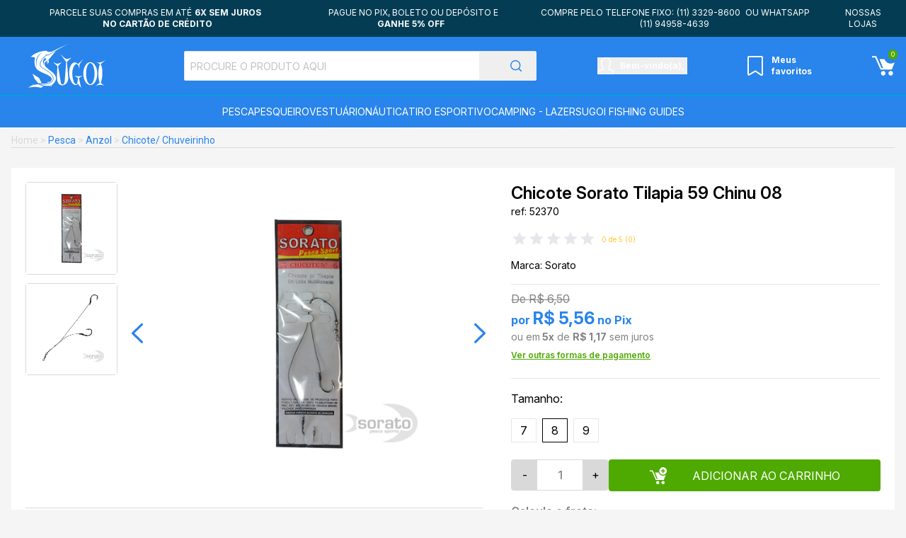

--- FILE ---
content_type: text/html; charset=utf-8
request_url: https://www.sugoibigfish.com.br/produto/chicote-sorato-tilapia-59-chinu-08-101152
body_size: 17833
content:
<!DOCTYPE html><html lang=pt-BR><head><title>Chicote Sorato Tilapia 59 Chinu 08 - Sugoi Big Fish</title><link rel=icon type=image/png href="https://sugoibigfish.fbitsstatic.net/media/favicon.png?v=202411280942" /><link rel=stylesheet href=https://cdn.jsdelivr.net/npm/swiper@11/swiper-bundle.min.css /><link rel=preconnect href=https://fonts.googleapis.com /><link rel=preconnect href=https://fonts.gstatic.com crossorigin /><link href="https://fonts.googleapis.com/css2?family=Dosis:wght@200..800&family=Inter:ital,opsz,wght@0,14..32,100..900;1,14..32,100..900&family=Roboto:ital,wght@0,100;0,300;0,400;0,500;0,700;0,900;1,100;1,300;1,400;1,500;1,700;1,900&display=swap" rel=stylesheet /><script>let gtagSetup;gtagSetup=n=>{const t=document.createElement("script");t.type="text/javascript";t.onload=()=>{dpush("js",new Date),n?dpush("config","UA-12217996-1",{user_id:n}):dpush("config","UA-12217996-1")};t.src="https://www.googletagmanager.com/gtag/js?id=UA-12217996-1";t.defer=!0;document.getElementsByTagName("body")[0].appendChild(t)}</script><script>let gtmSetup;gtmSetup=()=>{(function(n,t,i,r,u){n[r]=n[r]||[];n[r].push({"gtm.start":(new Date).getTime(),event:"gtm.js"});var e=t.getElementsByTagName(i)[0],f=t.createElement(i),o=r!="dataLayer"?"&l="+r:"";f.async=!0;f.src="https://www.googletagmanager.com/gtm.js?id="+u+o;e.parentNode.insertBefore(f,e)})(window,document,"script","dataLayer","GTM-PQ3PF29");const t=document.createElement("noscript"),n=document.createElement("iframe");n.src="https://www.googletagmanager.com/ns.html?id=GTM-PQ3PF29";n.height="0";n.width="0";n.style.display="none";n.style.visibility="hidden";t.appendChild(n);const i=document.getElementsByTagName("body")[0];i.insertBefore(t,i.firstChild)}</script><script>function dataLayerSetup(n){if(window.dataLayerConfigured)return!1;window.dataLayerConfigured=!0;!gtmSetup||gtmSetup(n);!gtagSetup||gtagSetup(n);window.dispatchEvent(new CustomEvent("dataLayerConfigured"))}</script><script type=application/ld+json>{
                        "@context": "https://schema.org/",
                        "@type": "Product",
                        "name": "Chicote Sorato Tilapia 59 Chinu 08",
                        "image": [
                            "https://sugoibigfish.fbitsstatic.net/img/p/chicote-sorato-tilapia-59-chinu-08-101152/297168.jpg?w=1000&h=1000&v=no-value",
                            "https://sugoibigfish.fbitsstatic.net/img/p/chicote-sorato-tilapia-59-chinu-08-101152/297168-1.jpg?w=1000&h=1000&v=no-value"
                        ],
                    "description": "<span style="font-size:12px;"><span style="font-family:verdana,geneva,sans-serif;"><strong>Chicote Sorato Tilapia 59 Chinu 08</strong><br />
        <br />
        Chicote feito com linha multifilamento com 2 anz&oacute;is Anzol Maruseigo N&ordm; 10 e Girador N&ordm; 09 para pesca de tilapia, e outros peixes.<br />
        <br />
        Especialmente para pesca de Til&aacute;pia, Piau,etc,&nbsp;&nbsp;principalmente no inverno onde elas ficam mais manhosas.<br />
        <br />
        Modelo: Chicote Sorato Tilapia<br />
        Tamanho: Aprox 17 cm<br />
        Anzol: Chinu 08<br />
        Linha: Multifilamento</span></span>",
                        "sku": "52370",
                        "url": "https://www.sugoibigfish.com.br/produto/chicote-sorato-tilapia-59-chinu-08-101152",
                    "brand": {
                        "@type": "Brand",
                        "name": "Sorato"
                    },
                        "offers": {
                            "@type": "Offer",
                            "url": "https://www.sugoibigfish.com.br/produto/chicote-sorato-tilapia-59-chinu-08-101152",
                            "priceCurrency": "BRL",
                            "price": "5.85",
                        "availability": "https://schema.org/InStock",
                            "itemCondition": "https://schema.org/NewCondition"
                        }
                    }</script><link href="https://sugoibigfish.fbitsstatic.net/sf/bundle/?type=css&paths=top_bar,navbar,footer,mini_cart,product,user_login,spot,output,swiffy-slider,swiper-items,newsletter&theme=main&v=202509251113" rel=stylesheet /><meta content="Chicote Sorato Tilapia 59 Chinu 08" /><script>!function(n){var t,i=n.getElementsByTagName("script")[0];n.getElementById("soclminer-jssdk")||(t=n.createElement("script"),t.src="https://plugins.soclminer.com.br/v3/sdk/all.min.js",i.parentNode.insertBefore(t,i))}(document);window.soclInit=function(){socl.start("")}</script><script src=https://shared.btg360.com.br/wakeCommerce/btgTracking.min.js></script><script>BtgTracking.start("","tcs_sugoi_cec2a87aecf04ef88856c4e7d50e9c81")</script><meta name=viewport content="width=device-width, initial-scale=1" /><input hidden id=data-layer-page-type value=PRODUCT /></head><body id=body-product class=bg-productBg><header class="sticky top-0 left-0 z-40 shadow-xl lg:shadow-none bg-mainBg"><div class="flex w-full justify-center py-2.5 bg-blue-700"><div class="container mx-4 w-full"><div class="lg:hidden relative flex justify-center"><div class="swiper carousel-top-bar w-5/6"><div class="swiper-wrapper text-xs text-white uppercase flex items-center"><div class="swiper-slide flex flex-wrap items-center justify-center content-center text-center top-bar--item">Parcele suas compras em até <strong>6x sem juros</strong> <strong>no cartão de crédito</strong></div><div class="swiper-slide flex flex-wrap items-center justify-center content-center text-center top-bar--item">Pague no pix, boleto ou depósito e <strong>GANHE 5% OFF  </strong></div><div class="swiper-slide flex flex-wrap items-center justify-center content-center text-center top-bar--item">Compre pelo telefone fixo: <a href=http://tel:+55113329860>(11) 3329-8600</a> ou Whatsapp <a href=https://wa.me/5511949584639>(11) 94958-4639</a>  </div><div class="swiper-slide flex flex-wrap items-center justify-center content-center text-center top-bar--item"><a href=https://www.sugoibigfish.com.br/NossasLojas>Nossas lojas</a></div></div></div><div class="swiper-button-prev swiper-button-prev--top-bar -left-[2px]"><img src="https://sugoibigfish.fbitsstatic.net/sf/img/icons/arrow-left-2.svg?theme=main&v=202509251113" alt=anterior class=w-auto width=5 height=11 /></div><div class="swiper-button-next swiper-button-next--top-bar -right-[2px]"><img src="https://sugoibigfish.fbitsstatic.net/sf/img/icons/arrow-right-2.svg?theme=main&v=202509251113" alt=próximo class=w-auto width=5 height=11 /></div></div><ul class="hidden lg:flex justify-between text-xs text-white uppercase"><li class="flex justify-center flex-wrap content-center text-center top-bar--item">Parcele suas compras em até <strong>6x sem juros</strong> <strong>no cartão de crédito</strong></li><li class="flex justify-center flex-wrap content-center text-center top-bar--item">Pague no pix, boleto ou depósito e <strong>GANHE 5% OFF  </strong></li><li class="flex justify-center flex-wrap content-center text-center top-bar--item">Compre pelo telefone fixo: <a href=http://tel:+55113329860>(11) 3329-8600</a> ou Whatsapp <a href=https://wa.me/5511949584639>(11) 94958-4639</a>  </li><li class="flex justify-center flex-wrap content-center text-center top-bar--item"><a href=https://www.sugoibigfish.com.br/NossasLojas>Nossas lojas</a></li></ul></div></div><div class="flex justify-center w-full py-2.5 bg-blue-400"><div class="container mx-4 flex relative justify-between items-center w-full"><div onclick=showNavBar(!0) class=lg:hidden><img src="https://sugoibigfish.fbitsstatic.net/sf/img/header/bars.svg?theme=main&v=202509251113" alt=header-bars width=26 height=20 /></div><div class="flex lg:hidden"><img src="https://sugoibigfish.fbitsstatic.net/sf/img/icons/search.svg?theme=main&v=202509251113" alt=search id=open-search onclick=showSearchBar() width=19 height=19 /></div><div class=flex-shrink><a href=/><img src="https://sugoibigfish.fbitsstatic.net/sf/img/logo.svg?theme=main&v=202509251113" alt=logo class="w-20 md:w-auto mx-6" width=128 height=13 /></a></div><form id=search class="absolute left-0 top-[54px] lg:flex lg:sticky w-screen lg:w-auto bg-white hidden lg:top-0 items-center border z-[31] ease-in-out duration-500 opacity-100 lg:opacity-100 rounded-sm -ml-4 lg:mx-4" onsubmit=search(event,null)><div class="autocomplete sm:max-lg:w-full"><input id=search-bar class="border-none p-2 w-full focus:ring-0 placeholder:uppercase placeholder:text-gray-500 placeholder:opacity-50 placeholder:text-sm" type=search placeholder="Procure o produto aqui" autocomplete=off /><div id=autocomplete-list class="absolute top-full right-0 left-0 z-20"></div></div><button class="flex items-center justify-end py-3 px-5 w-20 text font-bold" type=submit><img src="https://sugoibigfish.fbitsstatic.net/sf/img/icons/search-blue.svg?theme=main&v=202509251113" alt=search class="w-4 h-4" /></button></form><div class=flex><div class=flex><div id=login class="hidden w-full"><input type=hidden id=login-url value="https://checkout.SugoiBigFish.com.br/Login/Authenticate?returnUrl=" /><a class="user-href flex" href="https://checkout.SugoiBigFish.com.br/Login/Authenticate?returnUrl="><img src="https://sugoibigfish.fbitsstatic.net/sf/img/header/user.svg?theme=main&v=202509251113" alt=header-bars class=lg:mr-2 width=24 height=24 /><p id=user-action class="hidden lg:flex flex-col text-white text-xs font-bold"><span>Olá visitante,</span> <span>faça seu <b class="underline hover:text-blue-200 font-bold">Login</b> ou <b class="underline hover:text-blue-200 font-bold">Cadastre-se</b></span></p></a></div><button id=logged-user class="flex flex-col items-center justify-start group relative w-full py-2 lg:py-0"><a href=https://checkout.SugoiBigFish.com.br/MinhaConta/Dados class="hidden lg:flex justify-start items-center text-white text-xs font-bold"><img src="https://sugoibigfish.fbitsstatic.net/sf/img/header/user.svg?theme=main&v=202509251113" alt=header-bars class=lg:mr-2 width=24 height=24 /> <span class="hidden lg:block">Bem-vindo(a),<span id=user-name class=ml-1></span></span></a><div class="flex lg:hidden justify-start items-center text-white text-xs font-bold" onclick=openUserSubmenu()> <img src="https://sugoibigfish.fbitsstatic.net/sf/img/header/user.svg?theme=main&v=202509251113" alt=header-bars class="w-6 h-6" width=24 height=24 /></div><div class="hidden lg:group-hover:flex flex-col absolute top-10 lg:top-6 bg-mainBg lg:shadow-2xl w-full min-w-28 lg:min-w-[200px] z-50" id=user-submenu><ul class="w-full text-xxs lg:text-base"><li><a class=dropdown-option href=https://checkout.SugoiBigFish.com.br/MinhaConta/Dados>Minha conta</a></li><li class="border-t border-b"><a class=dropdown-option href=https://checkout.SugoiBigFish.com.br/MinhaConta/Pedido>Meus pedidos</a></li><li class="lg:hidden border-b"><span class="dropdown-option w-full flex justify-start items-center" onclick=redirectWishlist()><img src="https://sugoibigfish.fbitsstatic.net/sf/img/header/wish-list.svg?theme=main&v=202509251113" alt=wishlist width=22 height=28 class="mr-2 hidden lg:block" /> <p class="lg:ml-1 lg:text-white lg:max-w-14 text-xxs lg:text-xs lg:font-bold text-left">Meus favoritos</p><input type=hidden id=wishlist-url value=https://www.sugoibigfish.com.br/listadedesejos /></span></li><li><a class="dropdown-option lg:bg-white w-full bg-secondary-100 flex justify-start items-center" id=user-logout href="https://checkout.SugoiBigFish.com.br/Login/Authenticate?returnUrl=">Sair</a></li></ul></div></button></div></div><div class="hidden lg:flex"><span class="dropdown-option w-full flex justify-start items-center" onclick=redirectWishlist()><img src="https://sugoibigfish.fbitsstatic.net/sf/img/header/wish-list.svg?theme=main&v=202509251113" alt=wishlist width=22 height=28 class="mr-2 hidden lg:block" /> <p class="lg:ml-1 lg:text-white lg:max-w-14 text-xxs lg:text-xs lg:font-bold text-left">Meus favoritos</p><input type=hidden id=wishlist-url value=https://www.sugoibigfish.com.br/listadedesejos /></span></div><div class="flex justify-start items-center"><div class=relative><img src="https://sugoibigfish.fbitsstatic.net/sf/img/header/cart.svg?theme=main&v=202509251113" alt=cart class="w-6 h-6 md:w-8 md:h-8 cursor-pointer" onclick=setCartDivVisibility() /> <span id=cart-qty-label class="absolute -top-[7px] -right-[4px] px-1 rounded-full bg-green-500 text-white text-[0.6rem]">0</span></div></div></div></div><nav id=navbar class="hidden bg-mainBg lg:flex lg:bg-blue-400 lg:items-center lg:justify-center w-3/4 min-w-[17.25rem] lg:w-full h-full shadow-2xl lg:shadow-none fixed lg:relative top-0 z-30 ease-in-out duration-500 lg:opacity-100 box-content overflow-y-hidden lg:overflow-y-visible inset-y-0 left-0 -translate-x-full lg:transform-none lg:border-t-2 border-solid border-blue-300"><div class="flex flex-col lg:flex-row lg:justify-center w-full h-full lg:w-auto"><div class=lg:hidden><div class="flex flex-col justify-end border-b bg-blue-400 px-2"><div class="flex justify-end border-b border-white"><button type=button class="text-secondary-400 hover:text-secondary-500 mx-2 my-3" onclick=showNavBar(!1)><span class=sr-only>Close</span> <img src="https://sugoibigfish.fbitsstatic.net/sf/img/icons/close-circle.svg?theme=main&v=202509251113" alt=close class="w-6 h-6 md:w-8 md:h-8 m-2" /></button></div><div class="flex justify-between items-center w-full my-3"><div class="p-2 w-full"><a id=login class="user-href flex justify-center items-center" href="https://checkout.SugoiBigFish.com.br/Login/Authenticate?returnUrl="><img src="https://sugoibigfish.fbitsstatic.net/sf/img/header/user.svg?theme=main&v=202509251113" alt=header-bars width=24 height=24 class=mr-3 /><p class="uppercase text-white font-semibold">Login <span class=mx-3>|</span> Cadastre-se</p></a> <a href=https://checkout.SugoiBigFish.com.br/MinhaConta/Dados id=logged-user class="user-href flex justify-center items-center"><img src="https://sugoibigfish.fbitsstatic.net/sf/img/header/user.svg?theme=main&v=202509251113" alt=header-bars width=24 height=24 class=mr-3 /><p class="uppercase text-white font-semibold">Minha Conta</p></a></div></div></div><div class=bg-green-500><form id=search class="flex w-full justify-center items-center" onsubmit=search(event,null)><div class="autocomplete m-0"><input id=search-bar class="border-none pl-7 w-full focus:ring-0 bg-transparent text-white placeholder:text-white h-full" type=search placeholder="Procure o produto aqui" autocomplete=off /><div id=autocomplete-list class="absolute top-full right-0 left-0 z-20"></div></div><button class=p-4 type=submit><img src="https://sugoibigfish.fbitsstatic.net/sf/img/icons/search.svg?theme=main&v=202509251113" alt=search class="w-7 h-7" /></button></form></div></div><ul class="flex flex-col lg:flex-row lg:gap-8 lg:text-white lg:uppercase h-full overflow-y-auto scrollbar mr-2 my-2 lg:m-0"><li class="group lg:flex"><div class="flex flex-col lg:flex-row items-center pl-9 pr-4 py-2 lg:p-0" id=menu-button><div class="hidden lg:flex justify-between lg:group-hover:underline lg:group-hover:text-white items-center py-3"><a href=/pesca id=menu class=lg:text-sm>Pesca</a></div><button class="flex lg:hidden justify-between items-center w-full text-base text-left uppercase font-semibold" onclick=toggleAccordionMenu(111)>Pesca<span id=icon-menu-111 class="block lg:hidden text-slate-800 transition-transform duration-300"> <svg xmlns=http://www.w3.org/2000/svg width=18 height=9 viewBox="0 0 18 9" fill=none><path d="M9.00657 8.41943C5.9591 5.57105 3.05623 2.85758 0 0L18 0C14.9438 2.86064 12.0518 5.56798 9.00438 8.41943H9.00657Z" fill=#838383 /></svg></span></button><div id=content-menu-111 class="max-h-0 lg:max-h-none lg:absolute lg:top-5 lg:left-0 lg:group-hover:translate-y-5 translate-y-0 lg:invisible lg:opacity-0 group-hover:opacity-100 group-hover:visible group-hover:transform lg:z-50 w-full bg-mainBg lg:bg-white flex-wrap transition-all duration-300 ease-in-out lg:border-b border-gray-400 overflow-hidden lg:shadow-2xl lg:flex lg:justify-center" style="transition:opacity,visibility,transform .3s cubic-bezier(.4,0,.2,1)"><ul class="lg:container lg:mx-4 flex flex-col lg:grid lg:grid-cols-6 lg:gap-y-10 lg:gap-x-20 w-full lg:top-4 items-start justify-start lg:justify-between lg:p-10 lg:z-50 lg:max-h-[70vh] lg:overflow-auto lg:scrollbar lg:my-2" role=menu><li class="px-3 py-2 lg:p-0 flex flex-col w-full lg:w-auto text-sm lg:text-base" role=none><a href=/pesca/carretilhas class="hidden lg:block text-blue-400 uppercase hover:underline text-sm font-semibold">Carretilhas</a> <button class="flex lg:hidden justify-between items-center w-full text-blue-400 uppercase font-semibold text-sm text-left" onclick=toggleAccordionMenu(117)>Carretilhas<span id=icon-menu-117 class="block lg:hidden transition-transform duration-300"> <svg xmlns=http://www.w3.org/2000/svg width=8 height=8 viewBox="0 0 8 8" fill=none><path d="M4.50781 3.1875H7.63281V4.57812H4.50781V7.73438H3.11719V4.57812H0V3.1875H3.11719V0H4.50781V3.1875Z" fill=#2984EB /></svg></span></button><div id=content-menu-117 class="max-h-0 lg:max-h-none translate-y-0 w-full transition-all duration-300 ease-in-out overflow-hidden"><ul class="block lg:flex lg:flex-col lg:gap-3 lg:py-3 text-gray-500"><li class="py-2 lg:p-0 ml-4 text-gray-500 lg:mr-4 lg:ml-0 text-sm lg:text-xs lg:font-semibold normal-case hover:text-blue-400 truncate"><a href=/pesca/carretilhas/perfil-baixo>Perfil Baixo</a></li><li class="py-2 lg:p-0 ml-4 text-gray-500 lg:mr-4 lg:ml-0 text-sm lg:text-xs lg:font-semibold normal-case hover:text-blue-400 truncate"><a href=/pesca/carretilhas/perfil-alto>Perfil Alto</a></li><li class="py-2 lg:p-0 ml-4 text-gray-500 lg:mr-4 lg:ml-0 text-sm lg:text-xs lg:font-semibold normal-case hover:text-blue-400 truncate"><a href=/pesca/carretilhas/eletrica>Eletrica</a></li><li class="py-2 lg:p-0 ml-4 text-gray-500 lg:mr-4 lg:ml-0 text-sm lg:text-xs lg:font-semibold normal-case hover:text-blue-400 truncate"><a href=/pesca/carretilhas/protetor-p/carretilha>Protetores de Carretilha</a></li><li class="py-2 lg:p-0 ml-4 text-gray-500 lg:mr-4 lg:ml-0 text-sm lg:text-xs lg:font-semibold normal-case hover:text-blue-400 truncate"><a href=/pesca/carretilhas/fly>Carretilha Fly</a></li><li class="lg:hidden py-2 ml-4 text-gray-500 text-sm normal-case hover:text-blue-400 underline truncate"><a href=/pesca/carretilhas/fly>Ver tudo</a></li></ul></div></li><li class="px-3 py-2 lg:p-0 flex flex-col w-full lg:w-auto text-sm lg:text-base" role=none><a href=/pesca/molinetes class="hidden lg:block text-blue-400 uppercase hover:underline text-sm font-semibold">Molinetes</a> <button class="flex lg:hidden justify-between items-center w-full text-blue-400 uppercase font-semibold text-sm text-left" onclick=toggleAccordionMenu(121)>Molinetes<span id=icon-menu-121 class="block lg:hidden transition-transform duration-300"> <svg xmlns=http://www.w3.org/2000/svg width=8 height=8 viewBox="0 0 8 8" fill=none><path d="M4.50781 3.1875H7.63281V4.57812H4.50781V7.73438H3.11719V4.57812H0V3.1875H3.11719V0H4.50781V3.1875Z" fill=#2984EB /></svg></span></button><div id=content-menu-121 class="max-h-0 lg:max-h-none translate-y-0 w-full transition-all duration-300 ease-in-out overflow-hidden"><ul class="block lg:flex lg:flex-col lg:gap-3 lg:py-3 text-gray-500"><li class="py-2 lg:p-0 ml-4 text-gray-500 lg:mr-4 lg:ml-0 text-sm lg:text-xs lg:font-semibold normal-case hover:text-blue-400 truncate"><a href=/pesca/molinetes/friccao-dianteira>Fricção Dianteira</a></li><li class="py-2 lg:p-0 ml-4 text-gray-500 lg:mr-4 lg:ml-0 text-sm lg:text-xs lg:font-semibold normal-case hover:text-blue-400 truncate"><a href=/pesca/molinetes/friccao-traseira>Fricção Traseira</a></li><li class="py-2 lg:p-0 ml-4 text-gray-500 lg:mr-4 lg:ml-0 text-sm lg:text-xs lg:font-semibold normal-case hover:text-blue-400 truncate"><a href=/pesca/molinetes/costeira/praia>Praia / Costeira</a></li><li class="py-2 lg:p-0 ml-4 text-gray-500 lg:mr-4 lg:ml-0 text-sm lg:text-xs lg:font-semibold normal-case hover:text-blue-400 truncate"><a href=/pesca/molinetes/protetor-p/molinete>Protetores p/ Molinete</a></li><li class="lg:hidden py-2 ml-4 text-gray-500 text-sm normal-case hover:text-blue-400 underline truncate"><a href=/pesca/molinetes/protetor-p/molinete>Ver tudo</a></li></ul></div></li><li class="px-3 py-2 lg:p-0 flex flex-col w-full lg:w-auto text-sm lg:text-base" role=none><a href=/pesca/varas class="hidden lg:block text-blue-400 uppercase hover:underline text-sm font-semibold">Varas</a> <button class="flex lg:hidden justify-between items-center w-full text-blue-400 uppercase font-semibold text-sm text-left" onclick=toggleAccordionMenu(122)>Varas<span id=icon-menu-122 class="block lg:hidden transition-transform duration-300"> <svg xmlns=http://www.w3.org/2000/svg width=8 height=8 viewBox="0 0 8 8" fill=none><path d="M4.50781 3.1875H7.63281V4.57812H4.50781V7.73438H3.11719V4.57812H0V3.1875H3.11719V0H4.50781V3.1875Z" fill=#2984EB /></svg></span></button><div id=content-menu-122 class="max-h-0 lg:max-h-none translate-y-0 w-full transition-all duration-300 ease-in-out overflow-hidden"><ul class="block lg:flex lg:flex-col lg:gap-3 lg:py-3 text-gray-500"><li class="py-2 lg:p-0 ml-4 text-gray-500 lg:mr-4 lg:ml-0 text-sm lg:text-xs lg:font-semibold normal-case hover:text-blue-400 truncate"><a href=/pesca/varas/para-carretilha>Para Carretilha</a></li><li class="py-2 lg:p-0 ml-4 text-gray-500 lg:mr-4 lg:ml-0 text-sm lg:text-xs lg:font-semibold normal-case hover:text-blue-400 truncate"><a href=/pesca/varas/para-molinete>Para Molinete</a></li><li class="py-2 lg:p-0 ml-4 text-gray-500 lg:mr-4 lg:ml-0 text-sm lg:text-xs lg:font-semibold normal-case hover:text-blue-400 truncate"><a href=/pesca/varas/para-slow-jig>Para Jig</a></li><li class="py-2 lg:p-0 ml-4 text-gray-500 lg:mr-4 lg:ml-0 text-sm lg:text-xs lg:font-semibold normal-case hover:text-blue-400 truncate"><a href=/pesca/varas/para-costeira-e-praia>Para costeira e praia</a></li><li class="py-2 lg:p-0 ml-4 text-gray-500 lg:mr-4 lg:ml-0 text-sm lg:text-xs lg:font-semibold normal-case hover:text-blue-400 truncate"><a href=/pesca/varas/telescopica>Telescopica</a></li><li class="py-2 lg:p-0 ml-4 text-gray-500 lg:mr-4 lg:ml-0 text-sm lg:text-xs lg:font-semibold normal-case hover:text-blue-400 truncate"><a href=/pesca/varas/porta-varas>Porta Vara</a></li><li class="lg:hidden py-2 ml-4 text-gray-500 text-sm normal-case hover:text-blue-400 underline truncate"><a href=/pesca/varas/porta-varas>Ver tudo</a></li></ul></div></li><li class="px-3 py-2 lg:p-0 flex flex-col w-full lg:w-auto text-sm lg:text-base" role=none><a href=/pesca/linhas class="hidden lg:block text-blue-400 uppercase hover:underline text-sm font-semibold">Linhas</a> <button class="flex lg:hidden justify-between items-center w-full text-blue-400 uppercase font-semibold text-sm text-left" onclick=toggleAccordionMenu(131)>Linhas<span id=icon-menu-131 class="block lg:hidden transition-transform duration-300"> <svg xmlns=http://www.w3.org/2000/svg width=8 height=8 viewBox="0 0 8 8" fill=none><path d="M4.50781 3.1875H7.63281V4.57812H4.50781V7.73438H3.11719V4.57812H0V3.1875H3.11719V0H4.50781V3.1875Z" fill=#2984EB /></svg></span></button><div id=content-menu-131 class="max-h-0 lg:max-h-none translate-y-0 w-full transition-all duration-300 ease-in-out overflow-hidden"><ul class="block lg:flex lg:flex-col lg:gap-3 lg:py-3 text-gray-500"><li class="py-2 lg:p-0 ml-4 text-gray-500 lg:mr-4 lg:ml-0 text-sm lg:text-xs lg:font-semibold normal-case hover:text-blue-400 truncate"><a href=/pesca/linhas/multifilamento>Multifilamento</a></li><li class="py-2 lg:p-0 ml-4 text-gray-500 lg:mr-4 lg:ml-0 text-sm lg:text-xs lg:font-semibold normal-case hover:text-blue-400 truncate"><a href=/pesca/linhas/monofilamento>Monofilamento</a></li><li class="py-2 lg:p-0 ml-4 text-gray-500 lg:mr-4 lg:ml-0 text-sm lg:text-xs lg:font-semibold normal-case hover:text-blue-400 truncate"><a href=/pesca/linhas/leader/fluorcarbono>Leader/ Fluorocarbon</a></li><li class="lg:hidden py-2 ml-4 text-gray-500 text-sm normal-case hover:text-blue-400 underline truncate"><a href=/pesca/linhas/leader/fluorcarbono>Ver tudo</a></li></ul></div></li><li class="px-3 py-2 lg:p-0 flex flex-col w-full lg:w-auto text-sm lg:text-base" role=none><a href=/pesca/anzol class="hidden lg:block text-blue-400 uppercase hover:underline text-sm font-semibold">Anzóis</a> <button class="flex lg:hidden justify-between items-center w-full text-blue-400 uppercase font-semibold text-sm text-left" onclick=toggleAccordionMenu(135)>Anzóis<span id=icon-menu-135 class="block lg:hidden transition-transform duration-300"> <svg xmlns=http://www.w3.org/2000/svg width=8 height=8 viewBox="0 0 8 8" fill=none><path d="M4.50781 3.1875H7.63281V4.57812H4.50781V7.73438H3.11719V4.57812H0V3.1875H3.11719V0H4.50781V3.1875Z" fill=#2984EB /></svg></span></button><div id=content-menu-135 class="max-h-0 lg:max-h-none translate-y-0 w-full transition-all duration-300 ease-in-out overflow-hidden"><ul class="block lg:flex lg:flex-col lg:gap-3 lg:py-3 text-gray-500"><li class="py-2 lg:p-0 ml-4 text-gray-500 lg:mr-4 lg:ml-0 text-sm lg:text-xs lg:font-semibold normal-case hover:text-blue-400 truncate"><a href=/pesca/anzol/anzol>Anzol</a></li><li class="py-2 lg:p-0 ml-4 text-gray-500 lg:mr-4 lg:ml-0 text-sm lg:text-xs lg:font-semibold normal-case hover:text-blue-400 truncate"><a href=/pesca/anzol/anzol-encastoado>Anzol Encastoado</a></li><li class="py-2 lg:p-0 ml-4 text-gray-500 lg:mr-4 lg:ml-0 text-sm lg:text-xs lg:font-semibold normal-case hover:text-blue-400 truncate"><a href=/pesca/anzol/suporte-hook>Suporte Hook</a></li><li class="py-2 lg:p-0 ml-4 text-gray-500 lg:mr-4 lg:ml-0 text-sm lg:text-xs lg:font-semibold normal-case hover:text-blue-400 truncate"><a href=/pesca/anzol/anzol-jig-head/acessorios>Anzol / Jig Head / Acessorios</a></li><li class="py-2 lg:p-0 ml-4 text-gray-500 lg:mr-4 lg:ml-0 text-sm lg:text-xs lg:font-semibold normal-case hover:text-blue-400 truncate"><a href=/pesca/anzol/garateia>Garateia</a></li><li class="py-2 lg:p-0 ml-4 text-gray-500 lg:mr-4 lg:ml-0 text-sm lg:text-xs lg:font-semibold normal-case hover:text-blue-400 truncate"><a href=/pesca/anzol/encastoado>Encastoado</a></li><li class="py-2 lg:p-0 ml-4 text-gray-500 lg:mr-4 lg:ml-0 text-sm lg:text-xs lg:font-semibold normal-case hover:text-blue-400 truncate"><a href=/pesca/anzol/chicote/chuveirinho>Chicotes/Chuveirinho</a></li><li class="lg:hidden py-2 ml-4 text-gray-500 text-sm normal-case hover:text-blue-400 underline truncate"><a href=/pesca/anzol/chicote/chuveirinho>Ver tudo</a></li></ul></div></li><li class="px-3 py-2 lg:p-0 flex flex-col w-full lg:w-auto text-sm lg:text-base" role=none><a href=/acessorios class="hidden lg:block text-blue-400 uppercase hover:underline text-sm font-semibold">Acessorios</a> <button class="flex lg:hidden justify-between items-center w-full text-blue-400 uppercase font-semibold text-sm text-left" onclick=toggleAccordionMenu(145)>Acessorios<span id=icon-menu-145 class="block lg:hidden transition-transform duration-300"> <svg xmlns=http://www.w3.org/2000/svg width=8 height=8 viewBox="0 0 8 8" fill=none><path d="M4.50781 3.1875H7.63281V4.57812H4.50781V7.73438H3.11719V4.57812H0V3.1875H3.11719V0H4.50781V3.1875Z" fill=#2984EB /></svg></span></button><div id=content-menu-145 class="max-h-0 lg:max-h-none translate-y-0 w-full transition-all duration-300 ease-in-out overflow-hidden"><ul class="block lg:flex lg:flex-col lg:gap-3 lg:py-3 text-gray-500"><li class="py-2 lg:p-0 ml-4 text-gray-500 lg:mr-4 lg:ml-0 text-sm lg:text-xs lg:font-semibold normal-case hover:text-blue-400 truncate"><a href=/girador>Girador</a></li><li class="py-2 lg:p-0 ml-4 text-gray-500 lg:mr-4 lg:ml-0 text-sm lg:text-xs lg:font-semibold normal-case hover:text-blue-400 truncate"><a href=/cabo-de-aco>Cabo de Aço</a></li><li class="py-2 lg:p-0 ml-4 text-gray-500 lg:mr-4 lg:ml-0 text-sm lg:text-xs lg:font-semibold normal-case hover:text-blue-400 truncate"><a href=/split-ring/argolas>Split Ring / Argolas</a></li><li class="py-2 lg:p-0 ml-4 text-gray-500 lg:mr-4 lg:ml-0 text-sm lg:text-xs lg:font-semibold normal-case hover:text-blue-400 truncate"><a href=/snap/presilhas>Snap/Presilhas</a></li><li class="py-2 lg:p-0 ml-4 text-gray-500 lg:mr-4 lg:ml-0 text-sm lg:text-xs lg:font-semibold normal-case hover:text-blue-400 truncate"><a href=/alicate/alicate-contencao>Alicate/Alicate Contenção</a></li><li class="py-2 lg:p-0 ml-4 text-gray-500 lg:mr-4 lg:ml-0 text-sm lg:text-xs lg:font-semibold normal-case hover:text-blue-400 truncate"><a href=/boias>Boias</a></li><li class="py-2 lg:p-0 ml-4 text-gray-500 lg:mr-4 lg:ml-0 text-sm lg:text-xs lg:font-semibold normal-case hover:text-blue-400 truncate"><a href=/suporte-p/vara>Suporte para Vara</a></li><li class="py-2 lg:p-0 ml-4 text-gray-500 lg:mr-4 lg:ml-0 text-sm lg:text-xs lg:font-semibold normal-case hover:text-blue-400 truncate"><a href=/passagua/sambura>Passagua / Sambura</a></li><li class="lg:hidden py-2 ml-4 text-gray-500 text-sm normal-case hover:text-blue-400 underline truncate"><a href=/passagua/sambura>Ver tudo</a></li></ul></div></li><li class="px-3 py-2 lg:p-0 flex flex-col w-full lg:w-auto text-sm lg:text-base" role=none><a href=/pesca/isca-artificial class="hidden lg:block text-blue-400 uppercase hover:underline text-sm font-semibold">Iscas Artificiais/ Naturais</a> <button class="flex lg:hidden justify-between items-center w-full text-blue-400 uppercase font-semibold text-sm text-left" onclick=toggleAccordionMenu(139)>Iscas Artificiais/ Naturais<span id=icon-menu-139 class="block lg:hidden transition-transform duration-300"> <svg xmlns=http://www.w3.org/2000/svg width=8 height=8 viewBox="0 0 8 8" fill=none><path d="M4.50781 3.1875H7.63281V4.57812H4.50781V7.73438H3.11719V4.57812H0V3.1875H3.11719V0H4.50781V3.1875Z" fill=#2984EB /></svg></span></button><div id=content-menu-139 class="max-h-0 lg:max-h-none translate-y-0 w-full transition-all duration-300 ease-in-out overflow-hidden"><ul class="block lg:flex lg:flex-col lg:gap-3 lg:py-3 text-gray-500"><li class="py-2 lg:p-0 ml-4 text-gray-500 lg:mr-4 lg:ml-0 text-sm lg:text-xs lg:font-semibold normal-case hover:text-blue-400 truncate"><a href=/pesca/isca-artificial/superficie>Superfície</a></li><li class="py-2 lg:p-0 ml-4 text-gray-500 lg:mr-4 lg:ml-0 text-sm lg:text-xs lg:font-semibold normal-case hover:text-blue-400 truncate"><a href=/pesca/isca-artificial/meia-agua>Meia-Água</a></li><li class="py-2 lg:p-0 ml-4 text-gray-500 lg:mr-4 lg:ml-0 text-sm lg:text-xs lg:font-semibold normal-case hover:text-blue-400 truncate"><a href=/pesca/isca-artificial/soft-baits>Soft-Baits</a></li><li class="py-2 lg:p-0 ml-4 text-gray-500 lg:mr-4 lg:ml-0 text-sm lg:text-xs lg:font-semibold normal-case hover:text-blue-400 truncate"><a href=/pesca/isca-artificial/jumping-jig>Jumping Jig</a></li><li class="py-2 lg:p-0 ml-4 text-gray-500 lg:mr-4 lg:ml-0 text-sm lg:text-xs lg:font-semibold normal-case hover:text-blue-400 truncate"><a href=/pesca/isca-artificial/massas>Massas</a></li><li class="py-2 lg:p-0 ml-4 text-gray-500 lg:mr-4 lg:ml-0 text-sm lg:text-xs lg:font-semibold normal-case hover:text-blue-400 truncate"><a href=/pesca/isca-artificial/racao-artificial/anteninha>Ração Artificial/ Anteninha</a></li><li class="py-2 lg:p-0 ml-4 text-gray-500 lg:mr-4 lg:ml-0 text-sm lg:text-xs lg:font-semibold normal-case hover:text-blue-400 truncate"><a href=/pesca/isca-artificial/jigs/spinner/spinner-baits>Jigs/ Spinner/ Spinner Baits</a></li><li class="py-2 lg:p-0 ml-4 text-gray-500 lg:mr-4 lg:ml-0 text-sm lg:text-xs lg:font-semibold normal-case hover:text-blue-400 truncate"><a href=/zangarilhos>Zangarilhos</a></li><li class="lg:hidden py-2 ml-4 text-gray-500 text-sm normal-case hover:text-blue-400 underline truncate"><a href=/zangarilhos>Ver tudo</a></li></ul></div></li><li class="px-3 py-2 lg:p-0 flex flex-col w-full lg:w-auto text-sm lg:text-base" role=none><a href=/pesca/fly class="hidden lg:block text-blue-400 uppercase hover:underline text-sm font-semibold">Fly</a> <button class="flex lg:hidden justify-between items-center w-full text-blue-400 uppercase font-semibold text-sm text-left" onclick=toggleAccordionMenu(206)>Fly<span id=icon-menu-206 class="block lg:hidden transition-transform duration-300"> <svg xmlns=http://www.w3.org/2000/svg width=8 height=8 viewBox="0 0 8 8" fill=none><path d="M4.50781 3.1875H7.63281V4.57812H4.50781V7.73438H3.11719V4.57812H0V3.1875H3.11719V0H4.50781V3.1875Z" fill=#2984EB /></svg></span></button><div id=content-menu-206 class="max-h-0 lg:max-h-none translate-y-0 w-full transition-all duration-300 ease-in-out overflow-hidden"><ul class="block lg:flex lg:flex-col lg:gap-3 lg:py-3 text-gray-500"><li class="py-2 lg:p-0 ml-4 text-gray-500 lg:mr-4 lg:ml-0 text-sm lg:text-xs lg:font-semibold normal-case hover:text-blue-400 truncate"><a href=/pesca/fly/linha-p/fly>Linha p/ Fly</a></li><li class="py-2 lg:p-0 ml-4 text-gray-500 lg:mr-4 lg:ml-0 text-sm lg:text-xs lg:font-semibold normal-case hover:text-blue-400 truncate"><a href=/pesca/fly/varas-p/fly>Varas p/ Fly</a></li><li class="py-2 lg:p-0 ml-4 text-gray-500 lg:mr-4 lg:ml-0 text-sm lg:text-xs lg:font-semibold normal-case hover:text-blue-400 truncate"><a href=/pesca/fly/acessorios-p/fly>Acessórios p/ Fly</a></li><li class="py-2 lg:p-0 ml-4 text-gray-500 lg:mr-4 lg:ml-0 text-sm lg:text-xs lg:font-semibold normal-case hover:text-blue-400 truncate"><a href=/isca-artificial-p/fly>Isca Artificial p/ Fly</a></li><li class="lg:hidden py-2 ml-4 text-gray-500 text-sm normal-case hover:text-blue-400 underline truncate"><a href=/isca-artificial-p/fly>Ver tudo</a></li></ul></div></li><li class="px-3 py-2 lg:p-0 flex flex-col w-full lg:w-auto text-sm lg:text-base" role=none><a href=/bolsas/estojos/caixas class="text-blue-400 uppercase lg:hover:underline text-sm font-semibold lg:break-words">Bolsas/Estojos/Caixas</a></li><li class="px-3 py-2 lg:p-0 flex flex-col w-full lg:w-auto text-sm lg:text-base" role=none><a href=/dvd/livros/guias class="text-blue-400 uppercase lg:hover:underline text-sm font-semibold lg:break-words">Dvd / Livros / Guias</a></li><li class="px-3 py-2 lg:p-0 flex flex-col w-full lg:w-auto text-sm lg:text-base" role=none><a href=/kit-para-pesca class="text-blue-400 uppercase lg:hover:underline text-sm font-semibold lg:break-words">Kit para Pesca</a></li><li class="px-3 py-2 lg:p-0 flex flex-col w-full lg:w-auto text-sm lg:text-base" role=none><a href=/minuto-sugoi-ofertas class="hidden lg:block text-blue-400 uppercase hover:underline text-sm font-semibold">Minuto Sugoi - Promoções</a> <button class="flex lg:hidden justify-between items-center w-full text-blue-400 uppercase font-semibold text-sm text-left" onclick=toggleAccordionMenu(265)>Minuto Sugoi - Promoções<span id=icon-menu-265 class="block lg:hidden transition-transform duration-300"> <svg xmlns=http://www.w3.org/2000/svg width=8 height=8 viewBox="0 0 8 8" fill=none><path d="M4.50781 3.1875H7.63281V4.57812H4.50781V7.73438H3.11719V4.57812H0V3.1875H3.11719V0H4.50781V3.1875Z" fill=#2984EB /></svg></span></button><div id=content-menu-265 class="max-h-0 lg:max-h-none translate-y-0 w-full transition-all duration-300 ease-in-out overflow-hidden"><ul class="block lg:flex lg:flex-col lg:gap-3 lg:py-3 text-gray-500"><li class="py-2 lg:p-0 ml-4 text-gray-500 lg:mr-4 lg:ml-0 text-sm lg:text-xs lg:font-semibold normal-case hover:text-blue-400 truncate"><a href=/minuto-sugoi-ofertas/conjuntos-de-pesca>Conjuntos de Pesca</a></li><li class="lg:hidden py-2 ml-4 text-gray-500 text-sm normal-case hover:text-blue-400 underline truncate"><a href=/minuto-sugoi-ofertas/conjuntos-de-pesca>Ver tudo</a></li></ul></div></li><li class="lg:hidden px-3 py-2 flex flex-col w-full text-sm"><a href=/minuto-sugoi-ofertas/conjuntos-de-pesca class="text-blue-400 uppercase underline text-sm font-semibold">Ver tudo</a></li></ul></div></div></li><li class="group lg:flex"><div class="flex flex-col lg:flex-row items-center pl-9 pr-4 py-2 lg:p-0" id=menu-button><div class="hidden lg:flex justify-between lg:group-hover:underline lg:group-hover:text-white items-center py-3"><a href=/pesqueiro id=menu class=lg:text-sm>Pesqueiro</a></div><button class="flex lg:hidden justify-between items-center w-full text-base text-left uppercase font-semibold" onclick=toggleAccordionMenu(219)>Pesqueiro<span id=icon-menu-219 class="block lg:hidden text-slate-800 transition-transform duration-300"> <svg xmlns=http://www.w3.org/2000/svg width=18 height=9 viewBox="0 0 18 9" fill=none><path d="M9.00657 8.41943C5.9591 5.57105 3.05623 2.85758 0 0L18 0C14.9438 2.86064 12.0518 5.56798 9.00438 8.41943H9.00657Z" fill=#838383 /></svg></span></button><div id=content-menu-219 class="max-h-0 lg:max-h-none lg:absolute lg:top-5 lg:left-0 lg:group-hover:translate-y-5 translate-y-0 lg:invisible lg:opacity-0 group-hover:opacity-100 group-hover:visible group-hover:transform lg:z-50 w-full bg-mainBg lg:bg-white flex-wrap transition-all duration-300 ease-in-out lg:border-b border-gray-400 overflow-hidden lg:shadow-2xl lg:flex lg:justify-center" style="transition:opacity,visibility,transform .3s cubic-bezier(.4,0,.2,1)"><ul class="lg:container lg:mx-4 flex flex-col lg:grid lg:grid-cols-6 lg:gap-y-10 lg:gap-x-20 w-full lg:top-4 items-start justify-start lg:justify-between lg:p-10 lg:z-50 lg:max-h-[70vh] lg:overflow-auto lg:scrollbar lg:my-2" role=menu><li class="px-3 py-2 lg:p-0 flex flex-col w-full lg:w-auto text-sm lg:text-base" role=none><a href=/kit-pesqueiro class="text-blue-400 uppercase lg:hover:underline text-sm font-semibold lg:break-words">Kit Pesqueiro</a></li><li class="px-3 py-2 lg:p-0 flex flex-col w-full lg:w-auto text-sm lg:text-base" role=none><a href=/boias class="text-blue-400 uppercase lg:hover:underline text-sm font-semibold lg:break-words">Boias</a></li><li class="px-3 py-2 lg:p-0 flex flex-col w-full lg:w-auto text-sm lg:text-base" role=none><a href=/pesca/isca-artificial/racao-artificial/anteninha class="text-blue-400 uppercase lg:hover:underline text-sm font-semibold lg:break-words">Ração Artificial / Anteninha</a></li><li class="px-3 py-2 lg:p-0 flex flex-col w-full lg:w-auto text-sm lg:text-base" role=none><a href=/pesca/isca-artificial/massas class="text-blue-400 uppercase lg:hover:underline text-sm font-semibold lg:break-words">Massas</a></li><li class="px-3 py-2 lg:p-0 flex flex-col w-full lg:w-auto text-sm lg:text-base" role=none><a href=/acessorios-p/pesqueiro class="text-blue-400 uppercase lg:hover:underline text-sm font-semibold lg:break-words">Acessorios p/ Pesqueiro</a></li><li class="px-3 py-2 lg:p-0 flex flex-col w-full lg:w-auto text-sm lg:text-base" role=none><a href=/chicotes/chuveirinho class="text-blue-400 uppercase lg:hover:underline text-sm font-semibold lg:break-words">Chicotes/Chuveirinho</a></li><li class="px-3 py-2 lg:p-0 flex flex-col w-full lg:w-auto text-sm lg:text-base" role=none><a href=/suporte-p/vara class="text-blue-400 uppercase lg:hover:underline text-sm font-semibold lg:break-words">Suporte p/ Vara</a></li><li class="lg:hidden px-3 py-2 flex flex-col w-full text-sm"><a href=/suporte-p/vara class="text-blue-400 uppercase underline text-sm font-semibold">Ver tudo</a></li></ul></div></div></li><li class="group lg:flex"><div class="flex flex-col lg:flex-row items-center pl-9 pr-4 py-2 lg:p-0" id=menu-button><div class="hidden lg:flex justify-between lg:group-hover:underline lg:group-hover:text-white items-center py-3"><a href=/vestuario id=menu class=lg:text-sm>Vestuário</a></div><button class="flex lg:hidden justify-between items-center w-full text-base text-left uppercase font-semibold" onclick=toggleAccordionMenu(114)>Vestuário<span id=icon-menu-114 class="block lg:hidden text-slate-800 transition-transform duration-300"> <svg xmlns=http://www.w3.org/2000/svg width=18 height=9 viewBox="0 0 18 9" fill=none><path d="M9.00657 8.41943C5.9591 5.57105 3.05623 2.85758 0 0L18 0C14.9438 2.86064 12.0518 5.56798 9.00438 8.41943H9.00657Z" fill=#838383 /></svg></span></button><div id=content-menu-114 class="max-h-0 lg:max-h-none lg:absolute lg:top-5 lg:left-0 lg:group-hover:translate-y-5 translate-y-0 lg:invisible lg:opacity-0 group-hover:opacity-100 group-hover:visible group-hover:transform lg:z-50 w-full bg-mainBg lg:bg-white flex-wrap transition-all duration-300 ease-in-out lg:border-b border-gray-400 overflow-hidden lg:shadow-2xl lg:flex lg:justify-center" style="transition:opacity,visibility,transform .3s cubic-bezier(.4,0,.2,1)"><ul class="lg:container lg:mx-4 flex flex-col lg:grid lg:grid-cols-6 lg:gap-y-10 lg:gap-x-20 w-full lg:top-4 items-start justify-start lg:justify-between lg:p-10 lg:z-50 lg:max-h-[70vh] lg:overflow-auto lg:scrollbar lg:my-2" role=menu><li class="px-3 py-2 lg:p-0 flex flex-col w-full lg:w-auto text-sm lg:text-base" role=none><a href=/camisas class="text-blue-400 uppercase lg:hover:underline text-sm font-semibold lg:break-words">Camisas</a></li><li class="px-3 py-2 lg:p-0 flex flex-col w-full lg:w-auto text-sm lg:text-base" role=none><a href=/calcas class="text-blue-400 uppercase lg:hover:underline text-sm font-semibold lg:break-words">Calças</a></li><li class="px-3 py-2 lg:p-0 flex flex-col w-full lg:w-auto text-sm lg:text-base" role=none><a href=/bandanas class="text-blue-400 uppercase lg:hover:underline text-sm font-semibold lg:break-words">Bandanas</a></li><li class="px-3 py-2 lg:p-0 flex flex-col w-full lg:w-auto text-sm lg:text-base" role=none><a href=/bone/chapeu class="text-blue-400 uppercase lg:hover:underline text-sm font-semibold lg:break-words">Bone / Chapeu</a></li><li class="px-3 py-2 lg:p-0 flex flex-col w-full lg:w-auto text-sm lg:text-base" role=none><a href=/calcados class="text-blue-400 uppercase lg:hover:underline text-sm font-semibold lg:break-words">Calçados</a></li><li class="px-3 py-2 lg:p-0 flex flex-col w-full lg:w-auto text-sm lg:text-base" role=none><a href=/luvas class="text-blue-400 uppercase lg:hover:underline text-sm font-semibold lg:break-words">Luvas</a></li><li class="px-3 py-2 lg:p-0 flex flex-col w-full lg:w-auto text-sm lg:text-base" role=none><a href=/coletes class="text-blue-400 uppercase lg:hover:underline text-sm font-semibold lg:break-words">Coletes</a></li><li class="px-3 py-2 lg:p-0 flex flex-col w-full lg:w-auto text-sm lg:text-base" role=none><a href=/vestuario/acessorios/capa-de-chuva class="text-blue-400 uppercase lg:hover:underline text-sm font-semibold lg:break-words">Capa P/ Chuva</a></li><li class="px-3 py-2 lg:p-0 flex flex-col w-full lg:w-auto text-sm lg:text-base" role=none><a href=/oculos-polarizado class="text-blue-400 uppercase lg:hover:underline text-sm font-semibold lg:break-words">Oculos Polarizado</a></li><li class="px-3 py-2 lg:p-0 flex flex-col w-full lg:w-auto text-sm lg:text-base" role=none><a href=/blusas/moletons/jaquetas class="text-blue-400 uppercase lg:hover:underline text-sm font-semibold lg:break-words">Blusas / Moletons / Jaquetas</a></li><li class="px-3 py-2 lg:p-0 flex flex-col w-full lg:w-auto text-sm lg:text-base" role=none><a href=/camisetas class="text-blue-400 uppercase lg:hover:underline text-sm font-semibold lg:break-words">Camisetas</a></li><li class="lg:hidden px-3 py-2 flex flex-col w-full text-sm"><a href=/camisetas class="text-blue-400 uppercase underline text-sm font-semibold">Ver tudo</a></li></ul></div></div></li><li class="group lg:flex"><div class="flex flex-col lg:flex-row items-center pl-9 pr-4 py-2 lg:p-0" id=menu-button><div class="hidden lg:flex justify-between lg:group-hover:underline lg:group-hover:text-white items-center py-3"><a href=/nautica id=menu class=lg:text-sm>Náutica</a></div><button class="flex lg:hidden justify-between items-center w-full text-base text-left uppercase font-semibold" onclick=toggleAccordionMenu(115)>Náutica<span id=icon-menu-115 class="block lg:hidden text-slate-800 transition-transform duration-300"> <svg xmlns=http://www.w3.org/2000/svg width=18 height=9 viewBox="0 0 18 9" fill=none><path d="M9.00657 8.41943C5.9591 5.57105 3.05623 2.85758 0 0L18 0C14.9438 2.86064 12.0518 5.56798 9.00438 8.41943H9.00657Z" fill=#838383 /></svg></span></button><div id=content-menu-115 class="max-h-0 lg:max-h-none lg:absolute lg:top-5 lg:left-0 lg:group-hover:translate-y-5 translate-y-0 lg:invisible lg:opacity-0 group-hover:opacity-100 group-hover:visible group-hover:transform lg:z-50 w-full bg-mainBg lg:bg-white flex-wrap transition-all duration-300 ease-in-out lg:border-b border-gray-400 overflow-hidden lg:shadow-2xl lg:flex lg:justify-center" style="transition:opacity,visibility,transform .3s cubic-bezier(.4,0,.2,1)"><ul class="lg:container lg:mx-4 flex flex-col lg:grid lg:grid-cols-6 lg:gap-y-10 lg:gap-x-20 w-full lg:top-4 items-start justify-start lg:justify-between lg:p-10 lg:z-50 lg:max-h-[70vh] lg:overflow-auto lg:scrollbar lg:my-2" role=menu><li class="px-3 py-2 lg:p-0 flex flex-col w-full lg:w-auto text-sm lg:text-base" role=none><a href=/bote-inflavel class="text-blue-400 uppercase lg:hover:underline text-sm font-semibold lg:break-words">Bote Inflavel</a></li><li class="px-3 py-2 lg:p-0 flex flex-col w-full lg:w-auto text-sm lg:text-base" role=none><a href=/motor-eletrico class="text-blue-400 uppercase lg:hover:underline text-sm font-semibold lg:break-words">Motor Eletrico</a></li><li class="px-3 py-2 lg:p-0 flex flex-col w-full lg:w-auto text-sm lg:text-base" role=none><a href=/salvatagem class="text-blue-400 uppercase lg:hover:underline text-sm font-semibold lg:break-words">Salvatagem</a></li><li class="px-3 py-2 lg:p-0 flex flex-col w-full lg:w-auto text-sm lg:text-base" role=none><a href=/gps/sonar class="text-blue-400 uppercase lg:hover:underline text-sm font-semibold lg:break-words">GPS/Sonar</a></li><li class="px-3 py-2 lg:p-0 flex flex-col w-full lg:w-auto text-sm lg:text-base" role=none><a href=/acessorios-nautico class="text-blue-400 uppercase lg:hover:underline text-sm font-semibold lg:break-words">Acessórios Náutico</a></li><li class="lg:hidden px-3 py-2 flex flex-col w-full text-sm"><a href=/acessorios-nautico class="text-blue-400 uppercase underline text-sm font-semibold">Ver tudo</a></li></ul></div></div></li><li class="group lg:flex"><div class="flex flex-col lg:flex-row items-center pl-9 pr-4 py-2 lg:p-0" id=menu-button><div class="hidden lg:flex justify-between lg:group-hover:underline lg:group-hover:text-white items-center py-3"><a href=https://www.sugoibigfish.com.br/tiro-esportivo id=menu class=lg:text-sm>Tiro Esportivo</a></div><button class="flex lg:hidden justify-between items-center w-full text-base text-left uppercase font-semibold" onclick=toggleAccordionMenu(191)>Tiro Esportivo<span id=icon-menu-191 class="block lg:hidden text-slate-800 transition-transform duration-300"> <svg xmlns=http://www.w3.org/2000/svg width=18 height=9 viewBox="0 0 18 9" fill=none><path d="M9.00657 8.41943C5.9591 5.57105 3.05623 2.85758 0 0L18 0C14.9438 2.86064 12.0518 5.56798 9.00438 8.41943H9.00657Z" fill=#838383 /></svg></span></button><div id=content-menu-191 class="max-h-0 lg:max-h-none lg:absolute lg:top-5 lg:left-0 lg:group-hover:translate-y-5 translate-y-0 lg:invisible lg:opacity-0 group-hover:opacity-100 group-hover:visible group-hover:transform lg:z-50 w-full bg-mainBg lg:bg-white flex-wrap transition-all duration-300 ease-in-out lg:border-b border-gray-400 overflow-hidden lg:shadow-2xl lg:flex lg:justify-center" style="transition:opacity,visibility,transform .3s cubic-bezier(.4,0,.2,1)"><ul class="lg:container lg:mx-4 flex flex-col lg:grid lg:grid-cols-6 lg:gap-y-10 lg:gap-x-20 w-full lg:top-4 items-start justify-start lg:justify-between lg:p-10 lg:z-50 lg:max-h-[70vh] lg:overflow-auto lg:scrollbar lg:my-2" role=menu><li class="px-3 py-2 lg:p-0 flex flex-col w-full lg:w-auto text-sm lg:text-base" role=none><a href=/chumbinho class="text-blue-400 uppercase lg:hover:underline text-sm font-semibold lg:break-words">Chumbinho</a></li><li class="px-3 py-2 lg:p-0 flex flex-col w-full lg:w-auto text-sm lg:text-base" role=none><a href=/acessorios-p/tiro-esportivo class="text-blue-400 uppercase lg:hover:underline text-sm font-semibold lg:break-words">Acessorios p/ Tiro Esportivo</a></li><li class="px-3 py-2 lg:p-0 flex flex-col w-full lg:w-auto text-sm lg:text-base" role=none><a href=/municao-air-soft class="text-blue-400 uppercase lg:hover:underline text-sm font-semibold lg:break-words">Muniçao Air-Soft</a></li><li class="lg:hidden px-3 py-2 flex flex-col w-full text-sm"><a href=/municao-air-soft class="text-blue-400 uppercase underline text-sm font-semibold">Ver tudo</a></li></ul></div></div></li><li class="group lg:flex"><div class="flex flex-col lg:flex-row items-center pl-9 pr-4 py-2 lg:p-0" id=menu-button><div class="hidden lg:flex justify-between lg:group-hover:underline lg:group-hover:text-white items-center py-3"><a href=/camping-lazer id=menu class=lg:text-sm>Camping - Lazer</a></div><button class="flex lg:hidden justify-between items-center w-full text-base text-left uppercase font-semibold" onclick=toggleAccordionMenu(112)>Camping - Lazer<span id=icon-menu-112 class="block lg:hidden text-slate-800 transition-transform duration-300"> <svg xmlns=http://www.w3.org/2000/svg width=18 height=9 viewBox="0 0 18 9" fill=none><path d="M9.00657 8.41943C5.9591 5.57105 3.05623 2.85758 0 0L18 0C14.9438 2.86064 12.0518 5.56798 9.00438 8.41943H9.00657Z" fill=#838383 /></svg></span></button><div id=content-menu-112 class="max-h-0 lg:max-h-none lg:absolute lg:top-5 lg:left-0 lg:group-hover:translate-y-5 translate-y-0 lg:invisible lg:opacity-0 group-hover:opacity-100 group-hover:visible group-hover:transform lg:z-50 w-full bg-mainBg lg:bg-white flex-wrap transition-all duration-300 ease-in-out lg:border-b border-gray-400 overflow-hidden lg:shadow-2xl lg:flex lg:justify-center" style="transition:opacity,visibility,transform .3s cubic-bezier(.4,0,.2,1)"><ul class="lg:container lg:mx-4 flex flex-col lg:grid lg:grid-cols-6 lg:gap-y-10 lg:gap-x-20 w-full lg:top-4 items-start justify-start lg:justify-between lg:p-10 lg:z-50 lg:max-h-[70vh] lg:overflow-auto lg:scrollbar lg:my-2" role=menu><li class="px-3 py-2 lg:p-0 flex flex-col w-full lg:w-auto text-sm lg:text-base" role=none><a href=/barracas class="text-blue-400 uppercase lg:hover:underline text-sm font-semibold lg:break-words">Barracas</a></li><li class="px-3 py-2 lg:p-0 flex flex-col w-full lg:w-auto text-sm lg:text-base" role=none><a href=/tendas/gazebos class="text-blue-400 uppercase lg:hover:underline text-sm font-semibold lg:break-words">Tendas / Gazebos</a></li><li class="px-3 py-2 lg:p-0 flex flex-col w-full lg:w-auto text-sm lg:text-base" role=none><a href=/protetores/repelentes class="text-blue-400 uppercase lg:hover:underline text-sm font-semibold lg:break-words">Protetores - Repelentes</a></li><li class="px-3 py-2 lg:p-0 flex flex-col w-full lg:w-auto text-sm lg:text-base" role=none><a href=/piscinas/inflaveis class="text-blue-400 uppercase lg:hover:underline text-sm font-semibold lg:break-words">Piscinas / Inflaveis</a></li><li class="px-3 py-2 lg:p-0 flex flex-col w-full lg:w-auto text-sm lg:text-base" role=none><a href=/saco-de-dormir/colchoes class="text-blue-400 uppercase lg:hover:underline text-sm font-semibold lg:break-words">Saco de Dormir/Colchões</a></li><li class="px-3 py-2 lg:p-0 flex flex-col w-full lg:w-auto text-sm lg:text-base" role=none><a href=/acessorios-p/camping class="text-blue-400 uppercase lg:hover:underline text-sm font-semibold lg:break-words">Acessorios p/Camping</a></li><li class="px-3 py-2 lg:p-0 flex flex-col w-full lg:w-auto text-sm lg:text-base" role=none><a href=/mergulho class="text-blue-400 uppercase lg:hover:underline text-sm font-semibold lg:break-words">Mergulho</a></li><li class="px-3 py-2 lg:p-0 flex flex-col w-full lg:w-auto text-sm lg:text-base" role=none><a href=/termicos class="text-blue-400 uppercase lg:hover:underline text-sm font-semibold lg:break-words">Termicos</a></li><li class="px-3 py-2 lg:p-0 flex flex-col w-full lg:w-auto text-sm lg:text-base" role=none><a href=/lanterna/lampiao class="text-blue-400 uppercase lg:hover:underline text-sm font-semibold lg:break-words">Lanterna / Lampião</a></li><li class="px-3 py-2 lg:p-0 flex flex-col w-full lg:w-auto text-sm lg:text-base" role=none><a href=/mochilas-e-bolsas class="text-blue-400 uppercase lg:hover:underline text-sm font-semibold lg:break-words">Mochilas e Bolsas</a></li><li class="px-3 py-2 lg:p-0 flex flex-col w-full lg:w-auto text-sm lg:text-base" role=none><a href=/binoculos class="text-blue-400 uppercase lg:hover:underline text-sm font-semibold lg:break-words">Binóculos</a></li><li class="px-3 py-2 lg:p-0 flex flex-col w-full lg:w-auto text-sm lg:text-base" role=none><a href=/facas/tesouras/canivetes class="text-blue-400 uppercase lg:hover:underline text-sm font-semibold lg:break-words">Facas/Tesouras/Canivetes</a></li><li class="px-3 py-2 lg:p-0 flex flex-col w-full lg:w-auto text-sm lg:text-base" role=none><a href=/detector-de-metal class="text-blue-400 uppercase lg:hover:underline text-sm font-semibold lg:break-words">Detector de Metal</a></li><li class="px-3 py-2 lg:p-0 flex flex-col w-full lg:w-auto text-sm lg:text-base" role=none><a href=/praia class="hidden lg:block text-blue-400 uppercase hover:underline text-sm font-semibold">Praia</a> <button class="flex lg:hidden justify-between items-center w-full text-blue-400 uppercase font-semibold text-sm text-left" onclick=toggleAccordionMenu(162)>Praia<span id=icon-menu-162 class="block lg:hidden transition-transform duration-300"> <svg xmlns=http://www.w3.org/2000/svg width=8 height=8 viewBox="0 0 8 8" fill=none><path d="M4.50781 3.1875H7.63281V4.57812H4.50781V7.73438H3.11719V4.57812H0V3.1875H3.11719V0H4.50781V3.1875Z" fill=#2984EB /></svg></span></button><div id=content-menu-162 class="max-h-0 lg:max-h-none translate-y-0 w-full transition-all duration-300 ease-in-out overflow-hidden"><ul class="block lg:flex lg:flex-col lg:gap-3 lg:py-3 text-gray-500"><li class="py-2 lg:p-0 ml-4 text-gray-500 lg:mr-4 lg:ml-0 text-sm lg:text-xs lg:font-semibold normal-case hover:text-blue-400 truncate"><a href=/cadeira-p/praia>Cadeira p/ Praia</a></li><li class="py-2 lg:p-0 ml-4 text-gray-500 lg:mr-4 lg:ml-0 text-sm lg:text-xs lg:font-semibold normal-case hover:text-blue-400 truncate"><a href=/guarda-sol>Guarda-Sol</a></li><li class="lg:hidden py-2 ml-4 text-gray-500 text-sm normal-case hover:text-blue-400 underline truncate"><a href=/guarda-sol>Ver tudo</a></li></ul></div></li><li class="lg:hidden px-3 py-2 flex flex-col w-full text-sm"><a href=/guarda-sol class="text-blue-400 uppercase underline text-sm font-semibold">Ver tudo</a></li></ul></div></div></li><li class="pl-9 pr-4 py-2 lg:px-0 lg:py-3 lg:hover:underline lg:hover:text-white text-base lg:text-sm uppercase font-semibold lg:font-normal"><a href=/fishing/guide>SUGOI Fishing Guides</a></li></ul></div></nav><div id=navbar-bg-opacity class="inset-0 lg:hidden hidden fixed bg-secondary-500 w-full h-full bg-opacity-75 opacity-0 transition-opacity duration-500 z-20" onclick=showNavBar(!1)></div></header><div id=side-card-over-list class="relative z-40 ease-in-out duration-500 opacity-0 hidden" aria-labelledby=slide-over-title role=dialog aria-modal=true><div class="fixed inset-0 bg-secondary-500 bg-opacity-75 transition-opacity"></div><div class="fixed inset-0 overflow-hidden"><div class="absolute inset-0 overflow-hidden" onclick=setCartDivVisibility()></div><div id=side-bar-cart class="pointer-events-none fixed inset-y-0 right-0 flex max-w-full pl-10 transform transition ease-in-out duration-500 sm:duration-700 translate-x-full"><div class="pointer-events-auto w-screen max-w-md" id=min-cart-items></div></div></div></div><div id=overlay aria-live=assertive class="pointer-events-none fixed inset-0 flex z-50 items-end px-4 py-6 sm:items-start sm:p-6"><div id=overlay-box class="hidden w-full flex-col items-center space-y-4 transform transition duration-300 sm:items-end translate-y-2 opacity-0 sm:translate-y-0 sm:translate-x-2"><div class="pointer-events-auto w-full max-w-sm overflow-hidden rounded-lg bg-mainBg shadow-lg ring-1 ring-black ring-opacity-5"><div class=p-4><div class="flex items-start"><div class=flex-shrink-0><svg id=overlay-success class="h-6 w-6 text-primary-400 hidden" xmlns=http://www.w3.org/2000/svg fill=none viewBox="0 0 24 24" stroke-width=1.5 stroke=currentColor aria-hidden=true><path stroke-linecap=round stroke-linejoin=round d="M9 12.75L11.25 15 15 9.75M21 12a9 9 0 11-18 0 9 9 0 0118 0z" /></svg> <svg id=overlay-error class="w-6 h-6 text-red-400 hidden" xmlns=http://www.w3.org/2000/svg fill=none viewBox="0 0 24 24" stroke-width=1.5 stroke=currentColor><path stroke-linecap=round stroke-linejoin=round d="M9.75 9.75l4.5 4.5m0-4.5l-4.5 4.5M21 12a9 9 0 11-18 0 9 9 0 0118 0z" /></svg></div><div class="ml-3 w-0 flex-1 pt-0.5"><p id=message-title-overlay class="text-sm font-medium text-secondary-900"></p><p id=message-content-overlay class="mt-1 text-sm text-secondary-500"></p></div><div class="ml-4 flex flex-shrink-0"><button type=button onclick=hideOverlay() class="inline-flex rounded-md bg-mainBg text-secondary-400 hover:text-secondary-500 focus:outline-none focus:ring-2 focus:ring-primary-500 focus:ring-offset-2"><span class=sr-only>Close</span> <svg class="h-5 w-5" xmlns=http://www.w3.org/2000/svg viewBox="0 0 20 20" fill=currentColor aria-hidden=true><path d="M6.28 5.22a.75.75 0 00-1.06 1.06L8.94 10l-3.72 3.72a.75.75 0 101.06 1.06L10 11.06l3.72 3.72a.75.75 0 101.06-1.06L11.06 10l3.72-3.72a.75.75 0 00-1.06-1.06L10 8.94 6.28 5.22z" /></svg></button></div></div></div></div></div></div><div class="flex justify-center"><div class="flex w-full container mx-4 py-2"><div class="w-full border-b border-gray-400"><div class="text-xxs lg:text-sm leading-loose text-gray-400 font-secundary"><a href=/>Home</a> > <a href=/pesca class=text-blue-400>Pesca</a> > <a href=/pesca/anzol class=text-blue-400>Anzol</a> > <a href=/pesca/anzol/chicote/chuveirinho class=text-blue-400>Chicote/ Chuveirinho</a></div></div></div></div><div class="w-full flex justify-center px-4 lg:p-0"><div class="bg-white container my-2 lg:mx-4 lg:m-auto lg:mt-5 rounded-sm"><input type=hidden id=product-id name=product-id value=101152 /><input type=hidden id=product-variant-id name=product-variant-id value=297168 /><div class="flex flex-col w-full lg:flex-row lg:justify-center"><div class="flex flex-col items-start w-full relative p-2 lg:p-0"><div product-view-row class="w-full pt-5"><div product-view-div id=product-view-div-101152><div id=add-cart-alert></div><div class="container flex flex-col relative lg:flex-row justify-start w-full"><div class="flex flex-col mx-5 lg:min-w-[50%]"><div class="w-full lg:grid lg:grid-cols-[8.125rem_minmax(0,_1fr)] lg:gap-6 items-start pb-8 lg:border-b lg:border-gray-400"><div class="hidden lg:block w-full h-full min-w-[8.125rem] max-h-[26rem]"><div class="swiper product-thumb-carousel h-full" thumbsSlider=""><div class=swiper-wrapper><div class="swiper-slide w-[8.125rem] h-[8.125rem] border border-gray-400 rounded"><img src="https://sugoibigfish.fbitsstatic.net/img/p/chicote-sorato-tilapia-59-chinu-08-101152/297168.jpg?w=1000&h=1000&v=no-value" alt=image_f9b40ad6-2dd4-45dd-b655-5ebbac4fe614 class="w-full h-full object-cover" /></div><div class="swiper-slide w-[8.125rem] h-[8.125rem] border border-gray-400 rounded"><img src="https://sugoibigfish.fbitsstatic.net/img/p/chicote-sorato-tilapia-59-chinu-08-101152/297168-1.jpg?w=1000&h=1000&v=no-value" alt=image_efecd195-fb1a-479e-a752-7f7ecaa8d88a class="w-full h-full object-cover" /></div></div></div></div><div class="w-full relative"><div class="swiper product-carousel mx-8"><div class=swiper-wrapper><div class="swiper-slide flex justify-center"><img src="https://sugoibigfish.fbitsstatic.net/img/p/chicote-sorato-tilapia-59-chinu-08-101152/297168.jpg?w=1000&h=1000&v=no-value" alt=image_a2939ce3-c093-4cd8-a175-ff2b7ce7450f /></div><div class="swiper-slide flex justify-center"><img src="https://sugoibigfish.fbitsstatic.net/img/p/chicote-sorato-tilapia-59-chinu-08-101152/297168-1.jpg?w=1000&h=1000&v=no-value" alt=image_a6a0ade0-fdb4-48e8-adea-b68adbf0c3e5 /></div></div></div><div class="swiper-button-prev swiper-button-prev--product-carousel -left-1 max-w-4"><svg xmlns=http://www.w3.org/2000/svg width=20 height=36 viewBox="0 0 20 36" fill=none><path d="M18 33.1943L2 17.6943L18 2.19434" stroke=#2984EB stroke-width=4 stroke-miterlimit=10 stroke-linecap=round stroke-linejoin=round /></svg></div><div class="swiper-button-next swiper-button-next--product-carousel -right-1 max-w-4"><svg xmlns=http://www.w3.org/2000/svg width=20 height=36 viewBox="0 0 20 36" fill=none><path d="M1.99999 2.19434L18 17.6943L2 33.1943" stroke=#2984EB stroke-width=4 stroke-miterlimit=10 stroke-linecap=round stroke-linejoin=round /></svg></div></div></div><div class="flex-col w-full relative my-4 hidden lg:flex"><div class="container group"><div class="flex flex-col"><div id=title-1 class="title-description flex pb-4 gap-3 align-center mt-5 cursor-pointer"><h2 class="text-sm lg:text-xl font-semibold">Descrição</h2><img id=arrow-1 class=arrow-icon src="https://sugoibigfish.fbitsstatic.net/sf/img/icons/arrow-top.svg?theme=main&v=202509251113" /></div><div id=value-1 class="text-xs lg:text-base"><span style=font-size:12px><span style=font-family:verdana,geneva,sans-serif><strong>Chicote Sorato Tilapia 59 Chinu 08</strong><br /><br /> Chicote feito com linha multifilamento com 2 anzóis Anzol Maruseigo Nº 10 e Girador Nº 09 para pesca de tilapia, e outros peixes.<br /><br /> Especialmente para pesca de Tilápia, Piau,etc,  principalmente no inverno onde elas ficam mais manhosas.<br /><br /> Modelo: Chicote Sorato Tilapia<br /> Tamanho: Aprox 17 cm<br /> Anzol: Chinu 08<br /> Linha: Multifilamento</span></span></div></div></div><script>document.addEventListener("DOMContentLoaded",function(){const n=document.querySelectorAll(".title-description");n.forEach(n=>{n.addEventListener("click",function(){const t=this.id.split("-")[1],n=document.getElementById(`value-${t}`),i=document.getElementById(`arrow-${t}`);n.classList.contains("hidden")?n.classList.remove("hidden"):n.classList.add("hidden");i.style.transform=i.style.transform==="rotate(180deg)"?"rotate(0deg)":"rotate(180deg)"})})})</script></div></div><div class="flex flex-col px-2 lg:px-5 lg:min-w-[45%]"><div class="justify-between items-center w-full hidden p-1 mb-4"><button type=button id=wishlist-button-101152 aria-label="Add to wishlist" alt=wishlist onclick='wishlistAddClick(this,"101152")'><svg class="w-[11px] h-[14px] lg:w-[22px] lg:h-[28px]" id=wishlist-icon-101152 width=11 height=14 viewBox="0 0 11 14" fill=none xmlns=http://www.w3.org/2000/svg><path fill-rule=evenodd clip-rule=evenodd d="M0 0.995396C0 0.445654 0.447716 0 1 0H10C10.5523 0 11 0.445653 11 0.995396V13.0029C11 13.799 10.1077 14.273 9.44332 13.8298L5.52828 11.2184L1.52062 13.6509C0.854238 14.0554 0 13.5779 0 12.8011V0.995396ZM10 0.995396H1V12.8011L5.00766 10.3685C5.34055 10.1665 5.76106 10.1755 6.08496 10.3915L10 13.0029V0.995396Z" fill=#2984EB /></svg></button></div><div class="flex flex-col border-b"><h5 class="text-sm lg:text-2xl font-sans font-semibold max-w-[450px]">Chicote Sorato Tilapia 59 Chinu 08</h5><p class="text-xs lg:text-sm mb-4">ref: 52370</p><div class="flex justify-start items-center mr-8 mb-4"><svg xmlns=http://www.w3.org/2000/svg fill=none viewBox="0 0 24 24" stroke-width=1.5 stroke="" class="w-6 h-6 fill-secondary-200"><path stroke-linecap=round stroke-linejoin=round d="M11.48 3.499a.562.562 0 011.04 0l2.125 5.111a.563.563 0 00.475.345l5.518.442c.499.04.701.663.321.988l-4.204 3.602a.563.563 0 00-.182.557l1.285 5.385a.562.562 0 01-.84.61l-4.725-2.885a.563.563 0 00-.586 0L6.982 20.54a.562.562 0 01-.84-.61l1.285-5.386a.562.562 0 00-.182-.557l-4.204-3.602a.563.563 0 01.321-.988l5.518-.442a.563.563 0 00.475-.345L11.48 3.5z" /></svg> <svg xmlns=http://www.w3.org/2000/svg fill=none viewBox="0 0 24 24" stroke-width=1.5 stroke="" class="w-6 h-6 fill-secondary-200"><path stroke-linecap=round stroke-linejoin=round d="M11.48 3.499a.562.562 0 011.04 0l2.125 5.111a.563.563 0 00.475.345l5.518.442c.499.04.701.663.321.988l-4.204 3.602a.563.563 0 00-.182.557l1.285 5.385a.562.562 0 01-.84.61l-4.725-2.885a.563.563 0 00-.586 0L6.982 20.54a.562.562 0 01-.84-.61l1.285-5.386a.562.562 0 00-.182-.557l-4.204-3.602a.563.563 0 01.321-.988l5.518-.442a.563.563 0 00.475-.345L11.48 3.5z" /></svg> <svg xmlns=http://www.w3.org/2000/svg fill=none viewBox="0 0 24 24" stroke-width=1.5 stroke="" class="w-6 h-6 fill-secondary-200"><path stroke-linecap=round stroke-linejoin=round d="M11.48 3.499a.562.562 0 011.04 0l2.125 5.111a.563.563 0 00.475.345l5.518.442c.499.04.701.663.321.988l-4.204 3.602a.563.563 0 00-.182.557l1.285 5.385a.562.562 0 01-.84.61l-4.725-2.885a.563.563 0 00-.586 0L6.982 20.54a.562.562 0 01-.84-.61l1.285-5.386a.562.562 0 00-.182-.557l-4.204-3.602a.563.563 0 01.321-.988l5.518-.442a.563.563 0 00.475-.345L11.48 3.5z" /></svg> <svg xmlns=http://www.w3.org/2000/svg fill=none viewBox="0 0 24 24" stroke-width=1.5 stroke="" class="w-6 h-6 fill-secondary-200"><path stroke-linecap=round stroke-linejoin=round d="M11.48 3.499a.562.562 0 011.04 0l2.125 5.111a.563.563 0 00.475.345l5.518.442c.499.04.701.663.321.988l-4.204 3.602a.563.563 0 00-.182.557l1.285 5.385a.562.562 0 01-.84.61l-4.725-2.885a.563.563 0 00-.586 0L6.982 20.54a.562.562 0 01-.84-.61l1.285-5.386a.562.562 0 00-.182-.557l-4.204-3.602a.563.563 0 01.321-.988l5.518-.442a.563.563 0 00.475-.345L11.48 3.5z" /></svg> <svg xmlns=http://www.w3.org/2000/svg fill=none viewBox="0 0 24 24" stroke-width=1.5 stroke="" class="w-6 h-6 fill-secondary-200"><path stroke-linecap=round stroke-linejoin=round d="M11.48 3.499a.562.562 0 011.04 0l2.125 5.111a.563.563 0 00.475.345l5.518.442c.499.04.701.663.321.988l-4.204 3.602a.563.563 0 00-.182.557l1.285 5.385a.562.562 0 01-.84.61l-4.725-2.885a.563.563 0 00-.586 0L6.982 20.54a.562.562 0 01-.84-.61l1.285-5.386a.562.562 0 00-.182-.557l-4.204-3.602a.563.563 0 01.321-.988l5.518-.442a.563.563 0 00.475-.345L11.48 3.5z" /></svg><div class="mt-[1px] ml-2 text-xs lg:text-xxs text-blue-300 lg:text-[#FFC52F]"><p>0 de 5 (0)</p></div></div><div><p class="text-xs lg:text-sm mb-4">Marca: Sorato</p></div></div><div class="stamps d-flex row"></div><div class=flex><div id=product-prices-div class="flex flex-col w-full border-b mt-4 lg:mt-2 pb-6"><div><p class="text-gray-500 font-normal line-through text-base">De R$ 6,50</p><h2 class="text-blue-400 text-lg lg:text-base font-bold">por <b class="text-blue-400 text-xl lg:text-2xl font-bold">R$ 5,56</b> no Pix</h2></div><div class="text-gray-500 font-normal text-base lg:text-sm"><p>ou em<b> 5x</b> de <b>R$ 1,17</b> sem juros</p></div><div class="row d-flex justify-content" id=wholesale-div></div><div onclick=showModalProduct()><p class="text-sm lg:text-xs pt-2 underline cursor-pointer font-semibold text-green-500" style=text-decoration-color:currentColor;text-underline-offset:4px>Ver outras formas de pagamento</p></div></div></div><div class=pt-4><div attribute-selections><div class=row><p>Tamanho:</p><div class="flex justify-start flex-wrap items-start"><input type=hidden id=hidden-selected-attribute-101152-2 name=hidden-selected-attribute-101152-2 value=8 /><div class=col-xl-4><input type=radio class="btn-check hidden" id=2__7__101152__e6bad8b1-e156-4c94-941a-1ba9c1a6c75b product-id=101152 attribute-id=2 attribute-value=7 autocomplete=off onclick="location=this.value" value=/chicote-sorato-tilapia-58-chinu-multifilamento-com-2-anzois-n-07-c-1-un-101151 /><label class="flex border mt-4 py-1 px-3 mr-2 cursor-pointer" for=2__7__101152__e6bad8b1-e156-4c94-941a-1ba9c1a6c75b>7</label></div><div class=col-xl-4><input type=radio class="btn-check hidden" id=2__8__101152__73048422-fac4-4dca-b0d5-aa92b1faf5c7 product-id=101152 attribute-id=2 attribute-value=8 autocomplete=off onclick="location=this.value" value=/chicote-sorato-tilapia-59-chinu-08-101152 checked /><label class="flex border mt-4 py-1 px-3 mr-2 cursor-pointer border-black" for=2__8__101152__73048422-fac4-4dca-b0d5-aa92b1faf5c7>8</label></div><div class=col-xl-4><input type=radio class="btn-check hidden" id=2__9__101152__8740dce5-ab7f-49b6-9bfc-407975f6af16 product-id=101152 attribute-id=2 attribute-value=9 autocomplete=off onclick="location=this.value" value=/chicote-sorato-tilapia-60-chinu-09-101153 /><label class="flex border mt-4 py-1 px-3 mr-2 cursor-pointer" for=2__9__101152__8740dce5-ab7f-49b6-9bfc-407975f6af16>9</label></div></div></div><br /></div><div class=row><div><div class=mb-4><div class="flex gap-4 lg:gap-5"><div class="input-group flex h-9 lg:h-11 border border-gray-400 bg-gray-400 rounded"><span id=decrease-product-quantity class="cursor-pointer w-9 h-full flex items-center justify-center text-black text-base select-none" onclick=decreaseProductQuantity()>-</span><input id=selected-quantity class="text-center bg-white w-9 lg:w-16 h-full text-gray-500 text-xxs lg:text-base font-medium border-none focus:border-none focus:ring-0 px-1" value=1 min=1 max=43 aria-label=Quantidade /> <span id=increase-product-quantity class="cursor-pointer w-9 h-full flex items-center justify-center text-black text-base select-none" onclick='increaseProductQuantity("43")'>+</span></div><div class="flex flex-col lg:flex-row justify-between items-center w-full max-w-[9.375rem] lg:max-w-none"><button add-to-cart-button type=button class="flex items-center justify-center w-full px-3 py-2 lg:p-2 text-white bg-green-500 uppercase lg:hover:bg-green-600 rounded lg:h-[45px]" value=297168 onclick=addToCartClick(this.value)><img src="https://sugoibigfish.fbitsstatic.net/sf/img/icons/cart-icon.svg?theme=main&v=202509251113" alt="Add to cart" class="w-5 h-5 lg:w-6 lg:h-6 mr-2 lg:mr-9 stroke-white" /> <p class="hidden lg:flex">Adicionar ao carrinho</p><p class="lg:hidden flex text-base">Comprar</p></button></div></div></div></div></div></div><div><div class="flex flex-col justify-between"><div class="flex flex-col justify-start lg:max-w-[300px] w-full mb-2 lg:self-start"><p class="text-xxs lg:text-base text-gray-500 font-semibold mb-2">Calcule o frete:</p><form onsubmit=shippingQuoteSubmit(event,297168) class="flex justify-stretch"><div class="w-full flex items-center relative"><img src="https://sugoibigfish.fbitsstatic.net/sf/img/icons/pin.svg?theme=main&v=202509251113" alt=pin class="absolute left-2" /><input type=text id=shipping-quote-cep class="sizeInput w-full border border-gray-400 rounded-l pl-7 placeholder:text-xxs lg:placeholder:text-base" name=shipping-quote-cep placeholder="Digite seu CEP" maxlength=9 onkeypress=cepMask(this) /></div><input type=submit value=BUSCAR class="py-[9px] px-7 lg:px-4 bg-blue-400 hover:bg-blue-500 text-sm text-white font-semibold cursor-pointer rounded-r" /></form></div><div id=shipping-quotes-snippet-div></div></div><a href=https://buscacepinter.correios.com.br/app/endereco/index.php title="Não sei meu cep" target=_blank rel="noopener noreferrer" class="text-xxs lg:text-xs text-green-500 lg:text-blue-400 my-auto font-semibold underline">Não sei meu cep</a></div><div class="hidden lg:flex flex-col mt-9"><h2 class="pb-2 w-full text-sm lg:text-xl font-semibold">Avaliações do produto</h2><div class="flex justify-between py-3 border-b"><p class="text-2xl font-semibold flex gap-2 justify-center align-center">0 <svg class=m-auto width=21 height=20 viewBox="0 0 21 20" fill=none xmlns=http://www.w3.org/2000/svg><path d="M9.49531 0.650266C9.87669 -0.216755 11.1233 -0.216755 11.5047 0.650266L13.6735 5.64273C13.8328 6.01107 14.1744 6.26041 14.5728 6.30008L20.009 6.81576C20.9596 6.90642 21.3467 8.07945 20.6295 8.71414L16.531 12.3069C16.2407 12.5676 16.1098 12.9812 16.1895 13.3609L17.3792 18.6707C17.5898 19.6057 16.5879 20.3311 15.7625 19.8438L11.055 17.0783C10.7135 16.88 10.2865 16.88 9.945 17.0783L5.23746 19.8438C4.41777 20.3311 3.41023 19.6057 3.62084 18.6707L4.81054 13.3609C4.89023 12.9812 4.75931 12.5732 4.469 12.3069L0.370535 8.70847C-0.346696 8.07379 0.0403807 6.90642 0.990996 6.81009L6.42715 6.29441C6.82561 6.25474 7.16715 6.0054 7.32654 5.63706L9.49531 0.6446V0.650266Z" fill=#FF8445 /></svg></p><span class=text-sm>0 avaliações</span> <span class="text-sm hidden lg:flex">0 comentários</span></div><div class="flex w-full flex-col lg:flex-row justify-between"><div class="grid grid-cols-1 lg:grid-cols-2 w-full"><div class="flex flex-col w-full"><div class=w-full><p class="text-[15px] text-gray-500 pt-4 pb-2">Classificação</p><div class="flex gap-2"><div class="mb-1 text-base font-medium flex gap-1">5 <svg width=14 height=13 viewBox="0 0 14 13" fill=none xmlns=http://www.w3.org/2000/svg><path d="M6.3302 0.422673C6.58446 -0.140891 7.41554 -0.140891 7.66979 0.422673L9.11564 3.66777C9.2219 3.90719 9.44959 4.06926 9.71523 4.09505L13.3393 4.43024C13.9731 4.48918 14.2311 5.25165 13.753 5.66419L11.0207 7.99948C10.8271 8.16892 10.7398 8.43781 10.793 8.6846L11.5861 12.136C11.7265 12.7437 11.0586 13.2152 10.5084 12.8984L7.37 11.1009C7.14231 10.972 6.85769 10.972 6.63 11.1009L3.49164 12.8984C2.94518 13.2152 2.27349 12.7437 2.4139 12.136L3.20702 8.6846C3.26015 8.43781 3.17287 8.1726 2.97933 7.99948L0.247023 5.66051C-0.231131 5.24796 0.0269205 4.48918 0.660664 4.42656L4.28477 4.09137C4.55041 4.06558 4.7781 3.90351 4.88436 3.66409L6.3302 0.41899V0.422673Z" fill=#FF8445 /></svg></div><div class="w-[90%] bg-secondary-200 h-1.5 mb-4 dark:bg-secondary-300"><div class="bg-primary-500 h-1.5 dark:bg-primary-400" style=width:0%></div></div></div><div class="flex gap-2"><div class="mb-1 text-base font-medium flex gap-1">4 <svg width=14 height=13 viewBox="0 0 14 13" fill=none xmlns=http://www.w3.org/2000/svg><path d="M6.3302 0.422673C6.58446 -0.140891 7.41554 -0.140891 7.66979 0.422673L9.11564 3.66777C9.2219 3.90719 9.44959 4.06926 9.71523 4.09505L13.3393 4.43024C13.9731 4.48918 14.2311 5.25165 13.753 5.66419L11.0207 7.99948C10.8271 8.16892 10.7398 8.43781 10.793 8.6846L11.5861 12.136C11.7265 12.7437 11.0586 13.2152 10.5084 12.8984L7.37 11.1009C7.14231 10.972 6.85769 10.972 6.63 11.1009L3.49164 12.8984C2.94518 13.2152 2.27349 12.7437 2.4139 12.136L3.20702 8.6846C3.26015 8.43781 3.17287 8.1726 2.97933 7.99948L0.247023 5.66051C-0.231131 5.24796 0.0269205 4.48918 0.660664 4.42656L4.28477 4.09137C4.55041 4.06558 4.7781 3.90351 4.88436 3.66409L6.3302 0.41899V0.422673Z" fill=#FF8445 /></svg></div><div class="w-[90%] bg-secondary-200 h-1.5 mb-4 dark:bg-secondary-300"><div class="bg-primary-500 h-1.5 dark:bg-primary-400" style=width:0%></div></div></div><div class="flex gap-2"><div class="mb-1 text-base font-medium flex gap-1">3 <svg width=14 height=13 viewBox="0 0 14 13" fill=none xmlns=http://www.w3.org/2000/svg><path d="M6.3302 0.422673C6.58446 -0.140891 7.41554 -0.140891 7.66979 0.422673L9.11564 3.66777C9.2219 3.90719 9.44959 4.06926 9.71523 4.09505L13.3393 4.43024C13.9731 4.48918 14.2311 5.25165 13.753 5.66419L11.0207 7.99948C10.8271 8.16892 10.7398 8.43781 10.793 8.6846L11.5861 12.136C11.7265 12.7437 11.0586 13.2152 10.5084 12.8984L7.37 11.1009C7.14231 10.972 6.85769 10.972 6.63 11.1009L3.49164 12.8984C2.94518 13.2152 2.27349 12.7437 2.4139 12.136L3.20702 8.6846C3.26015 8.43781 3.17287 8.1726 2.97933 7.99948L0.247023 5.66051C-0.231131 5.24796 0.0269205 4.48918 0.660664 4.42656L4.28477 4.09137C4.55041 4.06558 4.7781 3.90351 4.88436 3.66409L6.3302 0.41899V0.422673Z" fill=#FF8445 /></svg></div><div class="w-[90%] bg-secondary-200 h-1.5 mb-4 dark:bg-secondary-300"><div class="bg-primary-500 h-1.5 dark:bg-primary-400" style=width:0%></div></div></div><div class="flex gap-2"><div class="mb-1 text-base font-medium flex gap-1">2 <svg width=14 height=13 viewBox="0 0 14 13" fill=none xmlns=http://www.w3.org/2000/svg><path d="M6.3302 0.422673C6.58446 -0.140891 7.41554 -0.140891 7.66979 0.422673L9.11564 3.66777C9.2219 3.90719 9.44959 4.06926 9.71523 4.09505L13.3393 4.43024C13.9731 4.48918 14.2311 5.25165 13.753 5.66419L11.0207 7.99948C10.8271 8.16892 10.7398 8.43781 10.793 8.6846L11.5861 12.136C11.7265 12.7437 11.0586 13.2152 10.5084 12.8984L7.37 11.1009C7.14231 10.972 6.85769 10.972 6.63 11.1009L3.49164 12.8984C2.94518 13.2152 2.27349 12.7437 2.4139 12.136L3.20702 8.6846C3.26015 8.43781 3.17287 8.1726 2.97933 7.99948L0.247023 5.66051C-0.231131 5.24796 0.0269205 4.48918 0.660664 4.42656L4.28477 4.09137C4.55041 4.06558 4.7781 3.90351 4.88436 3.66409L6.3302 0.41899V0.422673Z" fill=#FF8445 /></svg></div><div class="w-[90%] bg-secondary-200 h-1.5 mb-4 dark:bg-secondary-300"><div class="bg-primary-500 h-1.5 dark:bg-primary-400" style=width:0%></div></div></div><div class="flex gap-2"><div class="mb-1 text-base font-medium flex gap-1">1 <svg width=14 height=13 viewBox="0 0 14 13" fill=none xmlns=http://www.w3.org/2000/svg><path d="M6.3302 0.422673C6.58446 -0.140891 7.41554 -0.140891 7.66979 0.422673L9.11564 3.66777C9.2219 3.90719 9.44959 4.06926 9.71523 4.09505L13.3393 4.43024C13.9731 4.48918 14.2311 5.25165 13.753 5.66419L11.0207 7.99948C10.8271 8.16892 10.7398 8.43781 10.793 8.6846L11.5861 12.136C11.7265 12.7437 11.0586 13.2152 10.5084 12.8984L7.37 11.1009C7.14231 10.972 6.85769 10.972 6.63 11.1009L3.49164 12.8984C2.94518 13.2152 2.27349 12.7437 2.4139 12.136L3.20702 8.6846C3.26015 8.43781 3.17287 8.1726 2.97933 7.99948L0.247023 5.66051C-0.231131 5.24796 0.0269205 4.48918 0.660664 4.42656L4.28477 4.09137C4.55041 4.06558 4.7781 3.90351 4.88436 3.66409L6.3302 0.41899V0.422673Z" fill=#FF8445 /></svg></div><div class="w-[90%] bg-secondary-200 h-1.5 mb-4 dark:bg-secondary-300"><div class="bg-primary-500 h-1.5 dark:bg-primary-400" style=width:0%></div></div></div></div><div class="flex flex-col mx-auto w-full my-4"><a href="https://checkout.SugoiBigFish.com.br/Login/Authenticate?returnUrl=" role=button id=login-review class="flex justify-center items-center my-4 rounded-sm bg-blue-400 p-2 text-xs text-white uppercase group"><svg xmlns=http://www.w3.org/2000/svg fill=none viewBox="0 0 24 24" stroke-width=1.5 stroke=currentColor class="w-5 h-5 mr-4 group-hover:hidden"><path stroke-linecap=round stroke-linejoin=round d="M16.5 10.5V6.75a4.5 4.5 0 10-9 0v3.75m-.75 11.25h10.5a2.25 2.25 0 002.25-2.25v-6.75a2.25 2.25 0 00-2.25-2.25H6.75a2.25 2.25 0 00-2.25 2.25v6.75a2.25 2.25 0 002.25 2.25z" /></svg> <svg xmlns=http://www.w3.org/2000/svg fill=none viewBox="0 0 24 24" stroke-width=1.5 stroke=currentColor class="w-5 h-5 mr-4 hidden group-hover:flex"><path stroke-linecap=round stroke-linejoin=round d="M13.5 10.5V6.75a4.5 4.5 0 119 0v3.75M3.75 21.75h10.5a2.25 2.25 0 002.25-2.25v-6.75a2.25 2.25 0 00-2.25-2.25H3.75a2.25 2.25 0 00-2.25 2.25v6.75a2.25 2.25 0 002.25 2.25z" /></svg> Faça login e avalie!</a><form class="review-form hidden" id=review-form onsubmit=reviewSubmit(event)><div class="flex flex-col w-full"><div><select class="flex w-full my-2 border-secondary-200" name=review-form-rating id=review-form-rating required><option value=1>1</option><option value=2>2</option><option value=3>3</option><option value=4>4</option><option value=5 selected>5</option></select></div><textarea class="flex w-full mb-2 border-secondary-200" id=review-form-text placeholder="Comente sua experiência..." required></textarea></div><br /><div class=row><div><button type=submit class="flex w-full justify-center items-center p-2 bg-secondary-500 hover:bg-secondary-700 text-white uppercase">Avalie esse produto</button></div><div><div id=alert-review></div></div></div></form></div></div><div class="flex flex-col w-full max-h-[350px] lg:max-h-[740px] overflow-y-auto pb-5 lg:pb-0 lg:ml-4"><div class=container-fluid><div class="flex lg:hidden border-b"><span class="text-sm lg:hidden flex w-full text-end justify-end">0 comentários</span></div><h3 class="container mt-5 text-center">O produto não tem reviews.</h3></div></div></div></div></div></div><div class="flex-col w-full relative my-4 lg:hidden flex"><div class="container group"><div class="flex flex-col"><div id=title-1 class="title-description-mob flex pb-4 gap-3 align-center mt-5 cursor-pointer"><h2 class="text-sm lg:text-lg font-semibold">Descrição</h2><img id=arrow-mob-1 class=arrow-icon src="https://sugoibigfish.fbitsstatic.net/sf/img/icons/arrow-top.svg?theme=main&v=202509251113" /></div><div id=value-mob-1 class="text-xs lg:text-base"><span style=font-size:12px><span style=font-family:verdana,geneva,sans-serif><strong>Chicote Sorato Tilapia 59 Chinu 08</strong><br /><br /> Chicote feito com linha multifilamento com 2 anzóis Anzol Maruseigo Nº 10 e Girador Nº 09 para pesca de tilapia, e outros peixes.<br /><br /> Especialmente para pesca de Tilápia, Piau,etc,  principalmente no inverno onde elas ficam mais manhosas.<br /><br /> Modelo: Chicote Sorato Tilapia<br /> Tamanho: Aprox 17 cm<br /> Anzol: Chinu 08<br /> Linha: Multifilamento</span></span></div></div></div><script>document.addEventListener("DOMContentLoaded",function(){const n=document.querySelectorAll(".title-description-mob");n.forEach(n=>{n.addEventListener("click",function(){const t=this.id.split("-")[1],n=document.getElementById(`value-mob-${t}`),i=document.getElementById(`arrow-mob-${t}`);n.classList.contains("hidden")?n.classList.remove("hidden"):n.classList.add("hidden");i.style.transform=i.style.transform==="rotate(180deg)"?"rotate(0deg)":"rotate(180deg)"})})})</script></div></div><div id=modal-spot-payment class="dark-overlay shadow-md z-payment fixed hidden" role=dialog aria-modal=true><div class="fixed inset-0 overflow-y-auto"><div class="flex min-h-full items-end justify-center p-4 text-center sm:items-center sm:p-0"><div id=modal-content class="my-auto bg-[#F3F3F3] rounded-md"><div class="flex flex-col shadow-xl rounded-md items-start w-full"><div class="flex w-full rounded-t-md gap-5 justify-between bg-blue-600 p-2"><p class="my-auto text-lg text-white text-bold">Formas de pagamento</p><div class="flex my-auto cursor-pointer" onclick=showModalProduct()><img src="https://sugoibigfish.fbitsstatic.net/sf/img/icons/close.payment.svg?theme=main&v=202509251113" alt=close loading=lazy /></div></div><div class="flex flex-col md:flex-row rounded-b-md p-2 justify-between items-start"><button class="flex items-center justify-center mr-2 border-secondary-100 rounded-md py-1 px-2 hover:font-bold hover:text-blue-700 hover:shadow-sm" value=Boleto onclick=showInstallments(this)><img id=Boleto loading=lazy src="https://sugoibigfish.fbitsstatic.net/sf/img/icons/barcode.svg?theme=main&v=202509251113" alt=barcode class="w-6 h-6 mr-1" /> <p class=plan-title>Boleto</p></button> <button class="flex items-center justify-center mr-2 border-secondary-100 rounded-md py-1 px-2 hover:font-bold hover:text-blue-700 hover:shadow-sm" value=Depósito onclick=showInstallments(this)><img id=Depósito loading=lazy src="https://sugoibigfish.fbitsstatic.net/sf/img/icons/credit-card.svg?theme=main&v=202509251113" alt=credit-card class="w-6 h-6 mr-1" /> <p class=plan-title>Depósito</p></button> <button class="flex items-center justify-center mr-2 border-secondary-100 rounded-md py-1 px-2 hover:font-bold hover:text-blue-700 hover:shadow-sm" value=Pix onclick=showInstallments(this)><img id=Pix loading=lazy src="https://sugoibigfish.fbitsstatic.net/sf/img/icons/pix.svg?theme=main&v=202509251113" alt=credit-card class="w-6 h-6 mr-1" /> <p class=plan-title>Pix</p></button> <button class="flex items-center justify-center mr-2 border-secondary-100 rounded-md py-1 px-2 hover:font-bold hover:text-blue-700 hover:shadow-sm" value=PagBank onclick=showInstallments(this)><img id=PagBank loading=lazy src="https://sugoibigfish.fbitsstatic.net/sf/img/icons/credit-card.svg?theme=main&v=202509251113" alt=credit-card class="w-6 h-6 mr-1" /> <p class=plan-title>PagBank</p></button></div><div id=installments-tab class="p-2 w-full hidden" value=Boleto><table><tr><td class=text-sm>1x de R$ 5,56 sem juros</td><td class="text-sm font-semibold">R$ 5,56</td></tr></table></div><div id=installments-tab class="p-2 w-full hidden" value=Depósito><table><tr><td class=text-sm>1x de R$ 5,56 sem juros</td><td class="text-sm font-semibold">R$ 5,56</td></tr></table></div><div id=installments-tab class="p-2 w-full hidden" value=Pix><table><tr><td class=text-sm>1x de R$ 5,56 sem juros</td><td id=pix class="text-sm font-semibold">R$ 5,56</td></tr></table></div><div id=installments-tab class="p-2 w-full hidden" value=PagBank><table><tr><td class=text-sm>1x de R$ 5,85 sem juros</td><td class="text-sm font-semibold">R$ 5,85</td></tr><tr><td class=text-sm>2x de R$ 2,92 sem juros</td><td class="text-sm font-semibold">R$ 5,84</td></tr><tr><td class=text-sm>3x de R$ 1,95 sem juros</td><td class="text-sm font-semibold">R$ 5,85</td></tr><tr><td class=text-sm>4x de R$ 1,46 sem juros</td><td class="text-sm font-semibold">R$ 5,84</td></tr><tr><td class=text-sm>5x de R$ 1,17 sem juros</td><td class="text-sm font-semibold">R$ 5,85</td></tr></table></div></div></div></div></div></div></div></div><div class="flex flex-col w-full relative my-4"></div><div class="lg:hidden flex flex-col w-full px-5"><h2 class="pb-2 w-full text-sm lg:text-xl font-semibold">Avaliações do produto</h2><div class="flex justify-between py-3 border-b"><p class="text-2xl font-semibold flex gap-2 justify-center align-center">0 <svg class=m-auto width=21 height=20 viewBox="0 0 21 20" fill=none xmlns=http://www.w3.org/2000/svg><path d="M9.49531 0.650266C9.87669 -0.216755 11.1233 -0.216755 11.5047 0.650266L13.6735 5.64273C13.8328 6.01107 14.1744 6.26041 14.5728 6.30008L20.009 6.81576C20.9596 6.90642 21.3467 8.07945 20.6295 8.71414L16.531 12.3069C16.2407 12.5676 16.1098 12.9812 16.1895 13.3609L17.3792 18.6707C17.5898 19.6057 16.5879 20.3311 15.7625 19.8438L11.055 17.0783C10.7135 16.88 10.2865 16.88 9.945 17.0783L5.23746 19.8438C4.41777 20.3311 3.41023 19.6057 3.62084 18.6707L4.81054 13.3609C4.89023 12.9812 4.75931 12.5732 4.469 12.3069L0.370535 8.70847C-0.346696 8.07379 0.0403807 6.90642 0.990996 6.81009L6.42715 6.29441C6.82561 6.25474 7.16715 6.0054 7.32654 5.63706L9.49531 0.6446V0.650266Z" fill=#FF8445 /></svg></p><span class=text-sm>0 avaliações</span> <span class="text-sm hidden lg:flex">0 comentários</span></div><div class="flex w-full flex-col lg:flex-row justify-between"><div class="grid grid-cols-1 lg:grid-cols-2 w-full"><div class="flex flex-col w-full"><div class=w-full><p class="text-[15px] text-gray-500 pt-4 pb-2">Classificação</p><div class="flex gap-2"><div class="mb-1 text-base font-medium flex gap-1">5 <svg width=14 height=13 viewBox="0 0 14 13" fill=none xmlns=http://www.w3.org/2000/svg><path d="M6.3302 0.422673C6.58446 -0.140891 7.41554 -0.140891 7.66979 0.422673L9.11564 3.66777C9.2219 3.90719 9.44959 4.06926 9.71523 4.09505L13.3393 4.43024C13.9731 4.48918 14.2311 5.25165 13.753 5.66419L11.0207 7.99948C10.8271 8.16892 10.7398 8.43781 10.793 8.6846L11.5861 12.136C11.7265 12.7437 11.0586 13.2152 10.5084 12.8984L7.37 11.1009C7.14231 10.972 6.85769 10.972 6.63 11.1009L3.49164 12.8984C2.94518 13.2152 2.27349 12.7437 2.4139 12.136L3.20702 8.6846C3.26015 8.43781 3.17287 8.1726 2.97933 7.99948L0.247023 5.66051C-0.231131 5.24796 0.0269205 4.48918 0.660664 4.42656L4.28477 4.09137C4.55041 4.06558 4.7781 3.90351 4.88436 3.66409L6.3302 0.41899V0.422673Z" fill=#FF8445 /></svg></div><div class="w-[90%] bg-secondary-200 h-1.5 mb-4 dark:bg-secondary-300"><div class="bg-primary-500 h-1.5 dark:bg-primary-400" style=width:0%></div></div></div><div class="flex gap-2"><div class="mb-1 text-base font-medium flex gap-1">4 <svg width=14 height=13 viewBox="0 0 14 13" fill=none xmlns=http://www.w3.org/2000/svg><path d="M6.3302 0.422673C6.58446 -0.140891 7.41554 -0.140891 7.66979 0.422673L9.11564 3.66777C9.2219 3.90719 9.44959 4.06926 9.71523 4.09505L13.3393 4.43024C13.9731 4.48918 14.2311 5.25165 13.753 5.66419L11.0207 7.99948C10.8271 8.16892 10.7398 8.43781 10.793 8.6846L11.5861 12.136C11.7265 12.7437 11.0586 13.2152 10.5084 12.8984L7.37 11.1009C7.14231 10.972 6.85769 10.972 6.63 11.1009L3.49164 12.8984C2.94518 13.2152 2.27349 12.7437 2.4139 12.136L3.20702 8.6846C3.26015 8.43781 3.17287 8.1726 2.97933 7.99948L0.247023 5.66051C-0.231131 5.24796 0.0269205 4.48918 0.660664 4.42656L4.28477 4.09137C4.55041 4.06558 4.7781 3.90351 4.88436 3.66409L6.3302 0.41899V0.422673Z" fill=#FF8445 /></svg></div><div class="w-[90%] bg-secondary-200 h-1.5 mb-4 dark:bg-secondary-300"><div class="bg-primary-500 h-1.5 dark:bg-primary-400" style=width:0%></div></div></div><div class="flex gap-2"><div class="mb-1 text-base font-medium flex gap-1">3 <svg width=14 height=13 viewBox="0 0 14 13" fill=none xmlns=http://www.w3.org/2000/svg><path d="M6.3302 0.422673C6.58446 -0.140891 7.41554 -0.140891 7.66979 0.422673L9.11564 3.66777C9.2219 3.90719 9.44959 4.06926 9.71523 4.09505L13.3393 4.43024C13.9731 4.48918 14.2311 5.25165 13.753 5.66419L11.0207 7.99948C10.8271 8.16892 10.7398 8.43781 10.793 8.6846L11.5861 12.136C11.7265 12.7437 11.0586 13.2152 10.5084 12.8984L7.37 11.1009C7.14231 10.972 6.85769 10.972 6.63 11.1009L3.49164 12.8984C2.94518 13.2152 2.27349 12.7437 2.4139 12.136L3.20702 8.6846C3.26015 8.43781 3.17287 8.1726 2.97933 7.99948L0.247023 5.66051C-0.231131 5.24796 0.0269205 4.48918 0.660664 4.42656L4.28477 4.09137C4.55041 4.06558 4.7781 3.90351 4.88436 3.66409L6.3302 0.41899V0.422673Z" fill=#FF8445 /></svg></div><div class="w-[90%] bg-secondary-200 h-1.5 mb-4 dark:bg-secondary-300"><div class="bg-primary-500 h-1.5 dark:bg-primary-400" style=width:0%></div></div></div><div class="flex gap-2"><div class="mb-1 text-base font-medium flex gap-1">2 <svg width=14 height=13 viewBox="0 0 14 13" fill=none xmlns=http://www.w3.org/2000/svg><path d="M6.3302 0.422673C6.58446 -0.140891 7.41554 -0.140891 7.66979 0.422673L9.11564 3.66777C9.2219 3.90719 9.44959 4.06926 9.71523 4.09505L13.3393 4.43024C13.9731 4.48918 14.2311 5.25165 13.753 5.66419L11.0207 7.99948C10.8271 8.16892 10.7398 8.43781 10.793 8.6846L11.5861 12.136C11.7265 12.7437 11.0586 13.2152 10.5084 12.8984L7.37 11.1009C7.14231 10.972 6.85769 10.972 6.63 11.1009L3.49164 12.8984C2.94518 13.2152 2.27349 12.7437 2.4139 12.136L3.20702 8.6846C3.26015 8.43781 3.17287 8.1726 2.97933 7.99948L0.247023 5.66051C-0.231131 5.24796 0.0269205 4.48918 0.660664 4.42656L4.28477 4.09137C4.55041 4.06558 4.7781 3.90351 4.88436 3.66409L6.3302 0.41899V0.422673Z" fill=#FF8445 /></svg></div><div class="w-[90%] bg-secondary-200 h-1.5 mb-4 dark:bg-secondary-300"><div class="bg-primary-500 h-1.5 dark:bg-primary-400" style=width:0%></div></div></div><div class="flex gap-2"><div class="mb-1 text-base font-medium flex gap-1">1 <svg width=14 height=13 viewBox="0 0 14 13" fill=none xmlns=http://www.w3.org/2000/svg><path d="M6.3302 0.422673C6.58446 -0.140891 7.41554 -0.140891 7.66979 0.422673L9.11564 3.66777C9.2219 3.90719 9.44959 4.06926 9.71523 4.09505L13.3393 4.43024C13.9731 4.48918 14.2311 5.25165 13.753 5.66419L11.0207 7.99948C10.8271 8.16892 10.7398 8.43781 10.793 8.6846L11.5861 12.136C11.7265 12.7437 11.0586 13.2152 10.5084 12.8984L7.37 11.1009C7.14231 10.972 6.85769 10.972 6.63 11.1009L3.49164 12.8984C2.94518 13.2152 2.27349 12.7437 2.4139 12.136L3.20702 8.6846C3.26015 8.43781 3.17287 8.1726 2.97933 7.99948L0.247023 5.66051C-0.231131 5.24796 0.0269205 4.48918 0.660664 4.42656L4.28477 4.09137C4.55041 4.06558 4.7781 3.90351 4.88436 3.66409L6.3302 0.41899V0.422673Z" fill=#FF8445 /></svg></div><div class="w-[90%] bg-secondary-200 h-1.5 mb-4 dark:bg-secondary-300"><div class="bg-primary-500 h-1.5 dark:bg-primary-400" style=width:0%></div></div></div></div><div class="flex flex-col mx-auto w-full my-4"><a href="https://checkout.SugoiBigFish.com.br/Login/Authenticate?returnUrl=" role=button id=login-review class="flex justify-center items-center my-4 rounded-sm bg-blue-400 p-2 text-xs text-white uppercase group"><svg xmlns=http://www.w3.org/2000/svg fill=none viewBox="0 0 24 24" stroke-width=1.5 stroke=currentColor class="w-5 h-5 mr-4 group-hover:hidden"><path stroke-linecap=round stroke-linejoin=round d="M16.5 10.5V6.75a4.5 4.5 0 10-9 0v3.75m-.75 11.25h10.5a2.25 2.25 0 002.25-2.25v-6.75a2.25 2.25 0 00-2.25-2.25H6.75a2.25 2.25 0 00-2.25 2.25v6.75a2.25 2.25 0 002.25 2.25z" /></svg> <svg xmlns=http://www.w3.org/2000/svg fill=none viewBox="0 0 24 24" stroke-width=1.5 stroke=currentColor class="w-5 h-5 mr-4 hidden group-hover:flex"><path stroke-linecap=round stroke-linejoin=round d="M13.5 10.5V6.75a4.5 4.5 0 119 0v3.75M3.75 21.75h10.5a2.25 2.25 0 002.25-2.25v-6.75a2.25 2.25 0 00-2.25-2.25H3.75a2.25 2.25 0 00-2.25 2.25v6.75a2.25 2.25 0 002.25 2.25z" /></svg> Faça login e avalie!</a><form class="review-form hidden" id=review-form onsubmit=reviewSubmit(event)><div class="flex flex-col w-full"><div><select class="flex w-full my-2 border-secondary-200" name=review-form-rating id=review-form-rating required><option value=1>1</option><option value=2>2</option><option value=3>3</option><option value=4>4</option><option value=5 selected>5</option></select></div><textarea class="flex w-full mb-2 border-secondary-200" id=review-form-text placeholder="Comente sua experiência..." required></textarea></div><br /><div class=row><div><button type=submit class="flex w-full justify-center items-center p-2 bg-secondary-500 hover:bg-secondary-700 text-white uppercase">Avalie esse produto</button></div><div><div id=alert-review></div></div></div></form></div></div><div class="flex flex-col w-full max-h-[350px] lg:max-h-[740px] overflow-y-auto pb-5 lg:pb-0 lg:ml-4"><div class=container-fluid><div class="flex lg:hidden border-b"><span class="text-sm lg:hidden flex w-full text-end justify-end">0 comentários</span></div><h3 class="container mt-5 text-center">O produto não tem reviews.</h3></div></div></div></div></div></div></div></div></div><div id=recently-view-products class=w-full></div><div id=modal-spot class="relative z-20 hidden" aria-labelledby=modal-title role=dialog aria-modal=true><div class="fixed inset-0 bg-secondary-500 bg-opacity-75 transition-opacity"></div><div class="fixed inset-0 z-10 overflow-y-auto"><div class="flex min-h-full items-end justify-center p-4 text-center sm:items-center sm:p-0"><div id=modal-content></div></div></div></div><div class="newsletter flex lg:justify-center mb-7"><div class="w-full lg:container lg:mx-4 flex flex-col lg:flex-row justify-center items-stretch"><div class="flex justify-center lg:justify-start w-full lg:w-auto lg:pr-14 py-4 lg:py-11 bg-blue-400"><div class="flex flex-col justify-center items-center lg:items-start"><h3 class="text-base lg:text-[1.75rem] text-center lg:text-left lg:mb-1 text-white font-semibold uppercase">Newsletter</h3><p class="text-xxs lg:text-base text-center lg:text-left text-white font-normal lg:w-full lg:max-w-44">Cadastre-se e receba ofertas exclusivas!</p></div></div><div class="flex flex-col justify-center w-full lg:pl-16 pt-5 pb-8 bg-blue-950 font-secundary"><form class="newsletter-form flex flex-col lg:flex-row items-center lg:items-end gap-4 w-full text-center px-7 lg:px-0 lg:pb-7 relative" id=newsletter-form onsubmit=newsletterSubmit(event)><label for=newsletter-form-name class="flex flex-col items-start text-white text-xxs font-bold lg:text-sm w-full">Nome<input type=text class="text-black bg-white border-white focus:ring-0 rounded-sm h-8 lg:h-12 w-full font-normal placeholder:text-xxs lg:placeholder:text-base" id=newsletter-form-name placeholder="Digite seu nome" required /></label> <label for=newsletter-form-email class="flex flex-col items-start text-white text-xxs font-bold lg:text-sm w-full">E-mail<input type=email class="text-black bg-white border-white focus:ring-0 rounded-sm h-8 lg:h-12 w-full font-normal placeholder:text-xxs lg:placeholder:text-base" id=newsletter-form-email placeholder="Digite seu e-mail" required /></label> <label for=termos-loja class="lg:absolute flex items-center gap-2 w-full lg:w-auto font-secundary text-xxs lg:text-xs italic text-white left-0 bottom-0"><input class=rounded-sm type=checkbox name=termos-loja id=termos-loja required /> Ao me registrar, eu aceito os <a href=/PoliticaDePrivacidade class=hover:underline>Termos de Uso</a> da loja.</label> <button type=submit class="flex justify-center items-center py-2 px-7 lg:px-10 bg-blue-400 rounded-sm font-secundary uppercase text-white text-base lg:text-lg font-bold h-8 md:h-12 w-full max-w-[9.875rem] mt-6 lg:mt-0">Assinar</button></form><div><div id=alert-newsletter></div></div></div></div></div><div class="flex w-full flex-row justify-center bg-blue-950"><div class="container mx-4 flex flex-col items-start w-full py-8 relative"><div class="flex flex-col items-center lg:flex-row lg:justify-between w-full lg:mt-7 pb-4 border-none lg:border-b border-blue-300"><div class="flex items-center justify-center mb-14 lg:mb-0 lg:mr-8 w-20"><img src="https://sugoibigfish.fbitsstatic.net/sf/img/footer/logo.svg?theme=main&v=202509251113" alt="Sugoi - Logo" loading=lazy width=70 height=76 /></div><div class="w-full flex flex-col lg:flex-row justify-between text-white font-secundary"><div class="border-b mb-4 pb-3 lg:pb-0 md:border-none lg:m-0"><h3 class="text-base uppercase font-bold text-center lg:text-left"><a href=/quemsomos>A Sugoi</a></h3><ul class="hidden lg:block my-1 text-sm font-light"><li class="mb-2 cursor-pointer"><a href=/quemsomos>Empresa</a></li><li class="mb-2 cursor-pointer"><a href=/comprasegura>Compra segura</a></li><li class="mb-2 cursor-pointer"><a href=/comocomprar>Como comprar</a></li><li class="mb-2 cursor-pointer"><a href=/politicadeprivacidade>Política de privacidade</a></li><li class=cursor-pointer><a href=/contratodecompraevenda>Termos de Compra e Venda</a></li></ul></div><div class="border-b mb-4 pb-3 lg:pb-0 md:border-none lg:m-0"><h3 class="text-base uppercase font-bold text-center lg:text-left"><a href=/atendimento>Ajuda e suporte</a></h3><ul class="hidden lg:block my-1 text-sm font-light"><li class="mb-2 cursor-pointer"><a href=/trocasedevolucoes>Trocas e Devoluções</a></li><li class="mb-2 cursor-pointer"><a href=/formaspagamento>Formas de Pagamento</a></li><li class="mb-2 cursor-pointer"><a href=/entrega>Frete e Entrega</a></li><li class=cursor-pointer><a href=/atendimento>Central de Atendimento</a></li></ul></div><div class="border-b mb-4 md:border-none lg:m-0"><h3 class="text-base uppercase font-bold text-center lg:text-left">Formas de pagamento</h3><div class="flex justify-center lg:block"><img src="https://sugoibigfish.fbitsstatic.net/sf/img/footer/payment.png?theme=main&v=202509251113" alt=payment class=my-3 loading=lazy width=239 height=135 /></div></div><div class="mb-4 lg:m-0"><div><h3 class="text-base uppercase font-bold text-center lg:text-left">Siga nossas redes</h3><ul class="flex justify-center lg:justify-start my-1 lg:my-4 text-sm font-light"><li><a href=https://www.youtube.com/CanalSugoi target=_blank title="Canal Sugoi - YouTube"><img src="https://sugoibigfish.fbitsstatic.net/sf/img/footer/youtube.svg?theme=main&v=202509251113" alt="Canal Sugoi - YouTube" class="w-8 md:w-10 h-8 md:h-10 mr-3" loading=lazy /></a></li><li><a href=https://www.facebook.com/SugoiBigFish target=_blank title="Sugoi Big Fish - Facebook"><img src="https://sugoibigfish.fbitsstatic.net/sf/img/footer/facebook.svg?theme=main&v=202509251113" alt="Sugoi Big Fish - Facebook" class="w-8 md:w-10 h-8 md:h-10 mr-3" loading=lazy /></a></li><li><a href=https://www.instagram.com/sugoipescaoficial target=_blank title="@sugoipescaoficial - Instagram"><img src="https://sugoibigfish.fbitsstatic.net/sf/img/footer/instagram.svg?theme=main&v=202509251113" alt="@sugoipescaoficial - Instagram" class="w-8 md:w-10 h-8 md:h-10 mr-3" loading=lazy /></a></li><li><a href="https://www.tiktok.com/@canalsugoi?lang=pt-BR" target=_blank title="Canal Sugoi - TikTok"><img src="https://sugoibigfish.fbitsstatic.net/sf/img/footer/tiktok.svg?theme=main&v=202509251113" alt="Canal Sugoi - TikTok" class="w-8 md:w-10 h-8 md:h-10 mr-3" loading=lazy /></a></li><li><a href="https://api.whatsapp.com/send?phone=5511949584639&text=Olá%20Equipe%20da%20Sugoi" target=_blank title="WhatsApp Sugoi"><img src="https://sugoibigfish.fbitsstatic.net/sf/img/footer/whatsapp.svg?theme=main&v=202509251113" alt="WhatsApp Sugoi" class="w-8 md:w-10 h-8 md:h-10 mr-3" loading=lazy /></a></li></ul></div></div></div></div><div class=px-6><div class="flex justify-center w-full py-9 border-t lg:border-t-0 border-b border-blue-300"><div class="max-w-56 lg:max-w-full"><p class="font-secundary text-white uppercase text-center lg:text-left text-sm lg:text-base">Compre pelo telefone: <a href=tel:+551133298600 class="hover:underline mx-1">(11) 3329-8600</a> ou <a href=https://wa.me/5511949584639 class="hover:underline mx-1">(11) 94958-4639 WhatsApp</a></p></div></div><div class="flex flex-col lg:flex-row justify-between w-full py-3 lg:border-b border-blue-300 items-center"><div class="flex flex-col lg:flex-row items-center"><h3 class="font-secundary pl-5 lg:mr-20 uppercase font-bold text-white text-xs lg:text-base">Certificados e Segurança</h3><div class="flex items-center"><img src="https://sugoibigfish.fbitsstatic.net/sf/img/footer/ssl.png?theme=main&v=202509251113" alt=SSL loading=lazy width=81 height=58 /> <img src="https://sugoibigfish.fbitsstatic.net/sf/img/footer/google.png?theme=main&v=202509251113" alt=Google loading=lazy width=171 height=55 /></div></div><div class="flex justify-center items-center border-t border-blue-300 lg:border-0 py-5 mt-5 w-full lg:w-auto"><img src="https://sugoibigfish.fbitsstatic.net/sf/img/footer/wake_oasis.png?theme=main&v=202509251113" alt="Wake - Oásis" loading=lazy width=179 height=24 /></div></div><div class="w-full py-9 text-white text-center text-xxs font-light"><p>Os produtos, preços, promoções, condições de pagamento e frete de entrega da Sugoi Online são válidos apenas para compras via Internet, não sendo necessariamente idênticos às nossas Lojas Físicas. Os preços e condições de pagamento da Sugoi Online podem ser alterados sem aviso prévio. Fotos meramente ilustrativas.</p><p>Jacundá Pesca e Camping LTDA - Artigos para Pesca e Camping CNPJ: 09.156.378/0001-53 Inscrição Estadual: 155.827.715.118</p><p>Rua Santa Filomena, 339 - São Bernardo do Campo - São Paulo - SP CEP: 09710-060</p><p>© 2017 - Sugoi Online. Todos os direitos reservados.</p></div></div></div></div><script>function setCookie(n,t,i){const r=new Date;r.setTime(r.getTime()+i*36e5);let u="expires="+r.toUTCString();document.cookie=n+"="+t+";"+u+";path=/"}function refreshPage(){const n=window.location.protocol+"//"+window.location.host+window.location.pathname;document.location.replace(n)}const visitorUuid="15bf552e-d0d0-4e07-9d5c-bb8bc0841b77";document.cookie="sf_storefront_access_token=tcs_sugoi_cec2a87aecf04ef88856c4e7d50e9c81; path=/;"</script><script>const data_layer_product_details={currency:"BRL",value:5.85,items:[{item_id:101152,item_name:"Chicote Sorato Tilapia 59 Chinu 08",quantity:1,discount:.65,price:6.5,item_brand:"Sorato",item_category:"Chicote/ Chuveirinho",item_category2:"Anzol",item_category3:"Pesca",item_variant:"52370"}]}</script><script src=https://static.fbits.net/storefront-sdk/latest/storefront-sdk.min.js></script><script>const clientConfig={storefrontAccessToken:"tcs_sugoi_cec2a87aecf04ef88856c4e7d50e9c81",checkoutUrl:"https://checkout.SugoiBigFish.com.br/",storeUrl:"https://www.sugoibigfish.com.br"},client=StorefrontClient.createClient(clientConfig)</script><script src=https://code.jquery.com/jquery-3.6.0.min.js></script><script src="https://sugoibigfish.fbitsstatic.net/sf/bundle/?type=js&paths=product,mini_cart,components,navbar,cart_from_spot,user_login,product_review,wishlist,buy_together,shipping_quotes,newsletter,event_manager&theme=main&v=202509251113" async></script><script src="https://sugoibigfish.fbitsstatic.net/sf/bundle/?type=js&paths=jquery.zoom.min&theme=main&v=202509251113"></script><script src="https://sugoibigfish.fbitsstatic.net/sf/bundle/?type=js&paths=swiper_bundle.min,swiper_items,product_zoom,recently_viewed_products&theme=main&v=202509251113" defer></script></body></html>

--- FILE ---
content_type: text/css; charset=utf-8
request_url: https://sugoibigfish.fbitsstatic.net/sf/bundle/?type=css&paths=top_bar,navbar,footer,mini_cart,product,user_login,spot,output,swiffy-slider,swiper-items,newsletter&theme=main&v=202509251113
body_size: 17796
content:
.top-bar--item>*{margin:0 .25rem}.top-bar--item>a:hover{text-decoration:underline}
.dropdown-submenu{position:relative}.dropdown-submenu .dropdown-menu{top:0;left:100%;margin-top:-1px}.navbar-nav li:hover>ul.dropdown-menu{display:block}.autocomplete{position:relative;display:inline-block;width:25rem;margin-right:1rem}.autocomplete-items{position:absolute;border:1px solid #d4d4d4;border-bottom:0;border-top:0;z-index:2;top:100%;left:0;right:0}.autocomplete-items div{padding:10px;cursor:pointer;background-color:#fff;border-bottom:1px solid #d4d4d4}.autocomplete-items div:hover{background-color:#e9e9e9}.autocomplete-active{background-color:#808080!important;color:#fff}
#close-preview-button{position:fixed;left:2%;bottom:0%;z-index:1000}
#cart-icon{filter:invert(100%) sepia(0%) saturate(7500%) hue-rotate(81deg) brightness(97%) contrast(108%)}.label-warning[href],.badge-warning[href]{background-color:#c67605}#label-cart-count{font-size:12px;background:#f00;color:#fff;padding:0 5px;vertical-align:top;margin-left:-10px}.cart-href{text-decoration:none}.cart-href-div{margin-left:2rem;margin-right:1rem}.flex-div{display:flex;justify-content:flex-end}.checkout-list-div{margin-top:.04rem;width:35%;position:absolute;visibility:hidden;background-color:#fff;box-shadow:0 0 .5em black;z-index:1}table{border-collapse:collapse;width:100%}td,th{text-align:left;padding:3px}.quantity-column{width:18%;text-align:center}.table-title{background-color:#ddd}.empty-mini-cart-message{display:flex;justify-content:center}
.first-row-column{width:23%}.matrix-column,.matrix-title{text-align:center}.subscription-div{border-radius:5%;border-width:1px;border-color:#000;border-style:ridge;width:70%;text-align:center}.radio-label{background-color:#fff;color:#000}.wholesale-div{color:#fff;background-color:#198754;border:1px solid #fff}.btn-avise-me{margin-top:10px}input[type="text"],input[type="email"]{border:solid 1px #999;margin-top:4px}ul.reset{list-style:none;padding:0}.btn-avise-me{width:100%}.dark-overlay{background:rgba(0,0,0,.5);top:0;left:0;width:100%;position:fixed;height:100%;z-index:40;display:none}.dark-overlay.show{display:flex}.sizeInput{margin-top:0!important}.product-slider-container{position:relative;display:flex;flex-direction:column;justify-content:center;align-items:center}.product-thumb.active img{border-color:#2984eb}.product-slider::-webkit-scrollbar{width:0}.slider-container,.products-carousel-img{min-height:300px!important}@media(min-width:768px){.slider-container,.products-carousel-img{min-height:430px!important}}img.zoomImg{width:1094px!important;height:1094px!important;aspect-ratio:3/4}.product-zoom-area{height:auto;width:100%;overflow:hidden;position:relative;cursor:zoom-in}.product-zoom-image{width:100%;height:100%}@media(min-width:1000px){.product-zoom-area{height:auto;width:400px;overflow:hidden;position:relative;cursor:zoom-in}}@media(min-width:1250px){.product-zoom-area{height:auto;width:608px;overflow:hidden;position:relative;cursor:zoom-in}}.img-zoom-container{position:relative}.img-zoom-lens{position:absolute;border:1px solid #ccc;background:rgba(255,255,255,.5);width:168px;height:168px}.img-zoom-result{border:1px solid #d4d4d4;width:500px;height:500px;opacity:0;z-index:-1;position:absolute;background-color:#fff}.img-zoom-result.active{opacity:1;z-index:2}
#user-login{position:relative;display:inline-block;margin:auto}#user-icon{filter:invert(100%) sepia(0%) saturate(7500%) hue-rotate(81deg) brightness(97%) contrast(108%)}#user-action{cursor:pointer;font-weight:bold}#user-options{visibility:hidden;position:absolute;background-color:#fff;width:100%;min-width:160px;box-shadow:0 8px 16px 0 rgba(0,0,0,.2);z-index:99}.dropdown-option{color:#000;padding:12px 16px;text-decoration:none;display:block}.dropdown-content a:hover{background-color:#ddd}.dropdown:hover .dropdown-content{display:block}.user-text{color:#fff}
.spot_container{position:relative}.spot_overlay{position:absolute;top:0;bottom:0;left:0;right:0;opacity:0;transition:.3s ease}.spot_container:hover .spot_overlay{opacity:1}.spot-image{max-height:275px}.zoom{transition:transform .2s;margin:0 auto}.spot-similar-product-div{border-color:#d3d3d3;border-width:1px;border-style:ridge;margin:1px}.zoom:hover>.spot-similar-products{display:flex;align-items:center;justify-content:center}.zoom:hover{transform:scale(1.05)}.spot-similar-products{display:none}
*,::before,::after{--tw-border-spacing-x:0;--tw-border-spacing-y:0;--tw-translate-x:0;--tw-translate-y:0;--tw-rotate:0;--tw-skew-x:0;--tw-skew-y:0;--tw-scale-x:1;--tw-scale-y:1;--tw-pan-x:;--tw-pan-y:;--tw-pinch-zoom:;--tw-scroll-snap-strictness:proximity;--tw-gradient-from-position:;--tw-gradient-via-position:;--tw-gradient-to-position:;--tw-ordinal:;--tw-slashed-zero:;--tw-numeric-figure:;--tw-numeric-spacing:;--tw-numeric-fraction:;--tw-ring-inset:;--tw-ring-offset-width:0px;--tw-ring-offset-color:#fff;--tw-ring-color:rgb(0 97 207/.5);--tw-ring-offset-shadow:0 0 #0000;--tw-ring-shadow:0 0 #0000;--tw-shadow:0 0 #0000;--tw-shadow-colored:0 0 #0000;--tw-blur:;--tw-brightness:;--tw-contrast:;--tw-grayscale:;--tw-hue-rotate:;--tw-invert:;--tw-saturate:;--tw-sepia:;--tw-drop-shadow:;--tw-backdrop-blur:;--tw-backdrop-brightness:;--tw-backdrop-contrast:;--tw-backdrop-grayscale:;--tw-backdrop-hue-rotate:;--tw-backdrop-invert:;--tw-backdrop-opacity:;--tw-backdrop-saturate:;--tw-backdrop-sepia:;--tw-contain-size:;--tw-contain-layout:;--tw-contain-paint:;--tw-contain-style:}::backdrop{--tw-border-spacing-x:0;--tw-border-spacing-y:0;--tw-translate-x:0;--tw-translate-y:0;--tw-rotate:0;--tw-skew-x:0;--tw-skew-y:0;--tw-scale-x:1;--tw-scale-y:1;--tw-pan-x:;--tw-pan-y:;--tw-pinch-zoom:;--tw-scroll-snap-strictness:proximity;--tw-gradient-from-position:;--tw-gradient-via-position:;--tw-gradient-to-position:;--tw-ordinal:;--tw-slashed-zero:;--tw-numeric-figure:;--tw-numeric-spacing:;--tw-numeric-fraction:;--tw-ring-inset:;--tw-ring-offset-width:0px;--tw-ring-offset-color:#fff;--tw-ring-color:rgb(0 97 207/.5);--tw-ring-offset-shadow:0 0 #0000;--tw-ring-shadow:0 0 #0000;--tw-shadow:0 0 #0000;--tw-shadow-colored:0 0 #0000;--tw-blur:;--tw-brightness:;--tw-contrast:;--tw-grayscale:;--tw-hue-rotate:;--tw-invert:;--tw-saturate:;--tw-sepia:;--tw-drop-shadow:;--tw-backdrop-blur:;--tw-backdrop-brightness:;--tw-backdrop-contrast:;--tw-backdrop-grayscale:;--tw-backdrop-hue-rotate:;--tw-backdrop-invert:;--tw-backdrop-opacity:;--tw-backdrop-saturate:;--tw-backdrop-sepia:;--tw-contain-size:;--tw-contain-layout:;--tw-contain-paint:;--tw-contain-style:}*,::before,::after{box-sizing:border-box;border-width:0;border-style:solid;border-color:#e5e7eb}::before,::after{--tw-content:''}html,:host{line-height:1.5;-webkit-text-size-adjust:100%;-moz-tab-size:4;-o-tab-size:4;tab-size:4;font-family:Inter,sans-serif;font-feature-settings:normal;font-variation-settings:normal;-webkit-tap-highlight-color:transparent}body{margin:0;line-height:inherit}hr{height:0;color:inherit;border-top-width:1px}abbr:where([title]){-webkit-text-decoration:underline dotted;text-decoration:underline dotted}h1,h2,h3,h4,h5,h6{font-size:inherit;font-weight:inherit}a{color:inherit;text-decoration:inherit}b,strong{font-weight:bolder}code,kbd,samp,pre{font-family:ui-monospace,SFMono-Regular,Menlo,Monaco,Consolas,"Liberation Mono","Courier New",monospace;font-feature-settings:normal;font-variation-settings:normal;font-size:1em}small{font-size:80%}sub,sup{font-size:75%;line-height:0;position:relative;vertical-align:baseline}sub{bottom:-.25em}sup{top:-.5em}table{text-indent:0;border-color:inherit;border-collapse:collapse}button,input,optgroup,select,textarea{font-family:inherit;font-feature-settings:inherit;font-variation-settings:inherit;font-size:100%;font-weight:inherit;line-height:inherit;letter-spacing:inherit;color:inherit;margin:0;padding:0}button,select{text-transform:none}button,input:where([type='button']),input:where([type='reset']),input:where([type='submit']){-webkit-appearance:button;background-color:transparent;background-image:none}:-moz-focusring{outline:auto}:-moz-ui-invalid{box-shadow:none}progress{vertical-align:baseline}::-webkit-inner-spin-button,::-webkit-outer-spin-button{height:auto}[type='search']{-webkit-appearance:textfield;outline-offset:-2px}::-webkit-search-decoration{-webkit-appearance:none}::-webkit-file-upload-button{-webkit-appearance:button;font:inherit}summary{display:list-item}blockquote,dl,dd,h1,h2,h3,h4,h5,h6,hr,figure,p,pre{margin:0}fieldset{margin:0;padding:0}legend{padding:0}ol,ul,menu{list-style:none;margin:0;padding:0}dialog{padding:0}textarea{resize:vertical}input::-moz-placeholder,textarea::-moz-placeholder{opacity:1;color:#d9d9d9}input::placeholder,textarea::placeholder{opacity:1;color:#d9d9d9}button,[role="button"]{cursor:pointer}:disabled{cursor:default}img,svg,video,canvas,audio,iframe,embed,object{display:block;vertical-align:middle}img,video{max-width:100%;height:auto}[hidden]{display:none}[type='text'],input:where(:not([type])),[type='email'],[type='url'],[type='password'],[type='number'],[type='date'],[type='datetime-local'],[type='month'],[type='search'],[type='tel'],[type='time'],[type='week'],[multiple],textarea,select{-webkit-appearance:none;-moz-appearance:none;appearance:none;background-color:#fff;border-color:#838383;border-width:1px;border-radius:0;padding-top:.5rem;padding-right:.75rem;padding-bottom:.5rem;padding-left:.75rem;font-size:1rem;line-height:1.5rem;--tw-shadow:0 0 #0000}[type='text']:focus,input:where(:not([type])):focus,[type='email']:focus,[type='url']:focus,[type='password']:focus,[type='number']:focus,[type='date']:focus,[type='datetime-local']:focus,[type='month']:focus,[type='search']:focus,[type='tel']:focus,[type='time']:focus,[type='week']:focus,[multiple]:focus,textarea:focus,select:focus{outline:2px solid transparent;outline-offset:2px;--tw-ring-inset:var(--tw-empty,/**//**/);--tw-ring-offset-width:0px;--tw-ring-offset-color:#fff;--tw-ring-color:#17619f;--tw-ring-offset-shadow:var(--tw-ring-inset) 0 0 0 var(--tw-ring-offset-width) var(--tw-ring-offset-color);--tw-ring-shadow:var(--tw-ring-inset) 0 0 0 calc(1px + var(--tw-ring-offset-width)) var(--tw-ring-color);box-shadow:var(--tw-ring-offset-shadow),var(--tw-ring-shadow),var(--tw-shadow);border-color:#17619f}input::-moz-placeholder,textarea::-moz-placeholder{color:#838383;opacity:1}input::placeholder,textarea::placeholder{color:#838383;opacity:1}::-webkit-datetime-edit-fields-wrapper{padding:0}::-webkit-date-and-time-value{min-height:1.5em;text-align:inherit}::-webkit-datetime-edit{display:inline-flex}::-webkit-datetime-edit,::-webkit-datetime-edit-year-field,::-webkit-datetime-edit-month-field,::-webkit-datetime-edit-day-field,::-webkit-datetime-edit-hour-field,::-webkit-datetime-edit-minute-field,::-webkit-datetime-edit-second-field,::-webkit-datetime-edit-millisecond-field,::-webkit-datetime-edit-meridiem-field{padding-top:0;padding-bottom:0}select{background-image:url("data:image/svg+xml,%3csvg xmlns='http://www.w3.org/2000/svg' fill='none' viewBox='0 0 20 20'%3e%3cpath stroke='%23838383' stroke-linecap='round' stroke-linejoin='round' stroke-width='1.5' d='M6 8l4 4 4-4'/%3e%3c/svg%3e");background-position:right .5rem center;background-repeat:no-repeat;background-size:1.5em 1.5em;padding-right:2.5rem;-webkit-print-color-adjust:exact;print-color-adjust:exact}[multiple],[size]:where(select:not([size="1"])){background-image:initial;background-position:initial;background-repeat:unset;background-size:initial;padding-right:.75rem;-webkit-print-color-adjust:unset;print-color-adjust:unset}[type='checkbox'],[type='radio']{-webkit-appearance:none;-moz-appearance:none;appearance:none;padding:0;-webkit-print-color-adjust:exact;print-color-adjust:exact;display:inline-block;vertical-align:middle;background-origin:border-box;-webkit-user-select:none;-moz-user-select:none;user-select:none;flex-shrink:0;height:1rem;width:1rem;color:#17619f;background-color:#fff;border-color:#838383;border-width:1px;--tw-shadow:0 0 #0000}[type='checkbox']{border-radius:0}[type='radio']{border-radius:100%}[type='checkbox']:focus,[type='radio']:focus{outline:2px solid transparent;outline-offset:2px;--tw-ring-inset:var(--tw-empty,/**//**/);--tw-ring-offset-width:2px;--tw-ring-offset-color:#fff;--tw-ring-color:#17619f;--tw-ring-offset-shadow:var(--tw-ring-inset) 0 0 0 var(--tw-ring-offset-width) var(--tw-ring-offset-color);--tw-ring-shadow:var(--tw-ring-inset) 0 0 0 calc(2px + var(--tw-ring-offset-width)) var(--tw-ring-color);box-shadow:var(--tw-ring-offset-shadow),var(--tw-ring-shadow),var(--tw-shadow)}[type='checkbox']:checked,[type='radio']:checked{border-color:transparent;background-color:currentColor;background-size:100% 100%;background-position:center;background-repeat:no-repeat}[type='checkbox']:checked{background-image:url("data:image/svg+xml,%3csvg viewBox='0 0 16 16' fill='white' xmlns='http://www.w3.org/2000/svg'%3e%3cpath d='M12.207 4.793a1 1 0 010 1.414l-5 5a1 1 0 01-1.414 0l-2-2a1 1 0 011.414-1.414L6.5 9.086l4.293-4.293a1 1 0 011.414 0z'/%3e%3c/svg%3e")}@media(forced-colors:active){[type='checkbox']:checked{-webkit-appearance:auto;-moz-appearance:auto;appearance:auto}}[type='radio']:checked{background-image:url("data:image/svg+xml,%3csvg viewBox='0 0 16 16' fill='white' xmlns='http://www.w3.org/2000/svg'%3e%3ccircle cx='8' cy='8' r='3'/%3e%3c/svg%3e")}@media(forced-colors:active){[type='radio']:checked{-webkit-appearance:auto;-moz-appearance:auto;appearance:auto}}[type='checkbox']:checked:hover,[type='checkbox']:checked:focus,[type='radio']:checked:hover,[type='radio']:checked:focus{border-color:transparent;background-color:currentColor}[type='checkbox']:indeterminate{background-image:url("data:image/svg+xml,%3csvg xmlns='http://www.w3.org/2000/svg' fill='none' viewBox='0 0 16 16'%3e%3cpath stroke='white' stroke-linecap='round' stroke-linejoin='round' stroke-width='2' d='M4 8h8'/%3e%3c/svg%3e");border-color:transparent;background-color:currentColor;background-size:100% 100%;background-position:center;background-repeat:no-repeat}@media(forced-colors:active){[type='checkbox']:indeterminate{-webkit-appearance:auto;-moz-appearance:auto;appearance:auto}}[type='checkbox']:indeterminate:hover,[type='checkbox']:indeterminate:focus{border-color:transparent;background-color:currentColor}[type='file']{background:unset;border-color:inherit;border-width:0;border-radius:0;padding:0;font-size:unset;line-height:inherit}[type='file']:focus{outline:1px solid ButtonText;outline:1px auto -webkit-focus-ring-color}.\!container{width:100%!important}.container{width:100%}@media(min-width:640px){.\!container{max-width:640px!important}.container{max-width:640px}}@media(min-width:768px){.\!container{max-width:768px!important}.container{max-width:768px}}@media(min-width:1024px){.\!container{max-width:1024px!important}.container{max-width:1024px}}@media(min-width:1280px){.\!container{max-width:1280px!important}.container{max-width:1280px}}.form-input,.form-textarea,.form-select,.form-multiselect{-webkit-appearance:none;-moz-appearance:none;appearance:none;background-color:#fff;border-color:#838383;border-width:1px;border-radius:0;padding-top:.5rem;padding-right:.75rem;padding-bottom:.5rem;padding-left:.75rem;font-size:1rem;line-height:1.5rem;--tw-shadow:0 0 #0000}.form-input:focus,.form-textarea:focus,.form-select:focus,.form-multiselect:focus{outline:2px solid transparent;outline-offset:2px;--tw-ring-inset:var(--tw-empty,/**//**/);--tw-ring-offset-width:0px;--tw-ring-offset-color:#fff;--tw-ring-color:#17619f;--tw-ring-offset-shadow:var(--tw-ring-inset) 0 0 0 var(--tw-ring-offset-width) var(--tw-ring-offset-color);--tw-ring-shadow:var(--tw-ring-inset) 0 0 0 calc(1px + var(--tw-ring-offset-width)) var(--tw-ring-color);box-shadow:var(--tw-ring-offset-shadow),var(--tw-ring-shadow),var(--tw-shadow);border-color:#17619f}.form-select{background-image:url("data:image/svg+xml,%3csvg xmlns='http://www.w3.org/2000/svg' fill='none' viewBox='0 0 20 20'%3e%3cpath stroke='%23838383' stroke-linecap='round' stroke-linejoin='round' stroke-width='1.5' d='M6 8l4 4 4-4'/%3e%3c/svg%3e");background-position:right .5rem center;background-repeat:no-repeat;background-size:1.5em 1.5em;padding-right:2.5rem;-webkit-print-color-adjust:exact;print-color-adjust:exact}.form-select:where([size]:not([size="1"])){background-image:initial;background-position:initial;background-repeat:unset;background-size:initial;padding-right:.75rem;-webkit-print-color-adjust:unset;print-color-adjust:unset}.sr-only{position:absolute;width:1px;height:1px;padding:0;margin:-1px;overflow:hidden;clip:rect(0,0,0,0);white-space:nowrap;border-width:0}.pointer-events-none{pointer-events:none}.pointer-events-auto{pointer-events:auto}.visible{visibility:visible}.invisible{visibility:hidden}.static{position:static}.fixed{position:fixed}.absolute{position:absolute}.relative{position:relative}.sticky{position:sticky}.inset-0{inset:0}.inset-y-0{top:0;bottom:0}.-left-1{left:-.25rem}.-left-3{left:-.75rem}.-left-\[2px\]{left:-2px}.-right-1{right:-.25rem}.-right-\[2px\]{right:-2px}.-right-\[4px\]{right:-4px}.-top-\[7px\]{top:-7px}.bottom-0{bottom:0}.bottom-4{bottom:1rem}.left-0{left:0}.left-2{left:.5rem}.left-3{left:.75rem}.left-4{left:1rem}.right-0{right:0}.right-2{right:.5rem}.top-0{top:0}.top-10{top:2.5rem}.top-5{top:1.25rem}.top-\[54px\]{top:54px}.top-full{top:100%}.z-10{z-index:10}.z-20{z-index:20}.z-30{z-index:30}.z-40{z-index:40}.z-50{z-index:50}.z-\[31\]{z-index:31}.m-0{margin:0}.m-1{margin:.25rem}.m-2{margin:.5rem}.m-auto{margin:auto}.mx-1{margin-left:.25rem;margin-right:.25rem}.mx-2{margin-left:.5rem;margin-right:.5rem}.mx-3{margin-left:.75rem;margin-right:.75rem}.mx-4{margin-left:1rem;margin-right:1rem}.mx-5{margin-left:1.25rem;margin-right:1.25rem}.mx-6{margin-left:1.5rem;margin-right:1.5rem}.mx-8{margin-left:2rem;margin-right:2rem}.mx-auto{margin-left:auto;margin-right:auto}.my-1{margin-top:.25rem;margin-bottom:.25rem}.my-2{margin-top:.5rem;margin-bottom:.5rem}.my-3{margin-top:.75rem;margin-bottom:.75rem}.my-4{margin-top:1rem;margin-bottom:1rem}.my-6{margin-top:1.5rem;margin-bottom:1.5rem}.my-auto{margin-top:auto;margin-bottom:auto}.-ml-4{margin-left:-1rem}.mb-1{margin-bottom:.25rem}.mb-10{margin-bottom:2.5rem}.mb-14{margin-bottom:3.5rem}.mb-2{margin-bottom:.5rem}.mb-20{margin-bottom:5rem}.mb-3{margin-bottom:.75rem}.mb-4{margin-bottom:1rem}.mb-5{margin-bottom:1.25rem}.mb-6{margin-bottom:1.5rem}.mb-7{margin-bottom:1.75rem}.mb-8{margin-bottom:2rem}.ml-1{margin-left:.25rem}.ml-16{margin-left:4rem}.ml-2{margin-left:.5rem}.ml-3{margin-left:.75rem}.ml-4{margin-left:1rem}.mr-1{margin-right:.25rem}.mr-16{margin-right:4rem}.mr-2{margin-right:.5rem}.mr-20{margin-right:5rem}.mr-3{margin-right:.75rem}.mr-4{margin-right:1rem}.mr-5{margin-right:1.25rem}.mr-6{margin-right:1.5rem}.mr-8{margin-right:2rem}.mt-0\.5{margin-top:.125rem}.mt-1{margin-top:.25rem}.mt-10{margin-top:2.5rem}.mt-2{margin-top:.5rem}.mt-3{margin-top:.75rem}.mt-4{margin-top:1rem}.mt-5{margin-top:1.25rem}.mt-6{margin-top:1.5rem}.mt-9{margin-top:2.25rem}.mt-\[1px\]{margin-top:1px}.box-content{box-sizing:content-box}.line-clamp-2{overflow:hidden;display:-webkit-box;-webkit-box-orient:vertical;-webkit-line-clamp:2}.block{display:block}.flex{display:flex}.inline-flex{display:inline-flex}.table{display:table}.flow-root{display:flow-root}.grid{display:grid}.contents{display:contents}.hidden{display:none}.aspect-\[59\/21\]{aspect-ratio:59/21}.aspect-square{aspect-ratio:1/1}.h-1\.5{height:.375rem}.h-10{height:2.5rem}.h-14{height:3.5rem}.h-3{height:.75rem}.h-4{height:1rem}.h-5{height:1.25rem}.h-6{height:1.5rem}.h-7{height:1.75rem}.h-8{height:2rem}.h-9{height:2.25rem}.h-\[10px\]{height:10px}.h-\[14px\]{height:14px}.h-\[150px\]{height:150px}.h-\[1px\]{height:1px}.h-\[2px\]{height:2px}.h-\[6\.75rem\]{height:6.75rem}.h-\[8\.125rem\]{height:8.125rem}.h-auto{height:auto}.h-full{height:100%}.h-screen{height:100vh}.max-h-0{max-height:0}.max-h-8{max-height:2rem}.max-h-\[26rem\]{max-height:26rem}.max-h-\[350px\]{max-height:350px}.min-h-8{min-height:2rem}.min-h-\[530px\]{min-height:530px}.min-h-full{min-height:100%}.w-0{width:0}.w-1\/5{width:20%}.w-10{width:2.5rem}.w-10\/12{width:83.333333%}.w-20{width:5rem}.w-24{width:6rem}.w-3{width:.75rem}.w-3\/4{width:75%}.w-4{width:1rem}.w-40{width:10rem}.w-5{width:1.25rem}.w-5\/6{width:83.333333%}.w-6{width:1.5rem}.w-64{width:16rem}.w-7{width:1.75rem}.w-8{width:2rem}.w-9{width:2.25rem}.w-\[10px\]{width:10px}.w-\[11px\]{width:11px}.w-\[1330px\]{width:1330px}.w-\[180px\]{width:180px}.w-\[220px\]{width:220px}.w-\[49\%\]{width:49%}.w-\[6\.75rem\]{width:6.75rem}.w-\[8\.125rem\]{width:8.125rem}.w-\[90\%\]{width:90%}.w-auto{width:auto}.w-full{width:100%}.w-screen{width:100vw}.min-w-28{min-width:7rem}.min-w-5{min-width:1.25rem}.min-w-\[120px\]{min-width:120px}.min-w-\[17\.25rem\]{min-width:17.25rem}.min-w-\[8\.125rem\]{min-width:8.125rem}.max-w-16{max-width:4rem}.max-w-2{max-width:.5rem}.max-w-4{max-width:1rem}.max-w-56{max-width:14rem}.max-w-60{max-width:15rem}.max-w-\[210px\]{max-width:210px}.max-w-\[450px\]{max-width:450px}.max-w-\[6\.625rem\]{max-width:6.625rem}.max-w-\[9\.375rem\]{max-width:9.375rem}.max-w-\[9\.875rem\]{max-width:9.875rem}.max-w-full{max-width:100%}.max-w-md{max-width:28rem}.max-w-sm{max-width:24rem}.flex-1{flex:1 1 0%}.flex-shrink{flex-shrink:1}.flex-shrink-0{flex-shrink:0}.-translate-x-full{--tw-translate-x:-100%;transform:translate(var(--tw-translate-x),var(--tw-translate-y)) rotate(var(--tw-rotate)) skewX(var(--tw-skew-x)) skewY(var(--tw-skew-y)) scaleX(var(--tw-scale-x)) scaleY(var(--tw-scale-y))}.translate-x-0{--tw-translate-x:0px;transform:translate(var(--tw-translate-x),var(--tw-translate-y)) rotate(var(--tw-rotate)) skewX(var(--tw-skew-x)) skewY(var(--tw-skew-y)) scaleX(var(--tw-scale-x)) scaleY(var(--tw-scale-y))}.translate-x-full{--tw-translate-x:100%;transform:translate(var(--tw-translate-x),var(--tw-translate-y)) rotate(var(--tw-rotate)) skewX(var(--tw-skew-x)) skewY(var(--tw-skew-y)) scaleX(var(--tw-scale-x)) scaleY(var(--tw-scale-y))}.translate-y-0{--tw-translate-y:0px;transform:translate(var(--tw-translate-x),var(--tw-translate-y)) rotate(var(--tw-rotate)) skewX(var(--tw-skew-x)) skewY(var(--tw-skew-y)) scaleX(var(--tw-scale-x)) scaleY(var(--tw-scale-y))}.translate-y-2{--tw-translate-y:.5rem;transform:translate(var(--tw-translate-x),var(--tw-translate-y)) rotate(var(--tw-rotate)) skewX(var(--tw-skew-x)) skewY(var(--tw-skew-y)) scaleX(var(--tw-scale-x)) scaleY(var(--tw-scale-y))}.transform{transform:translate(var(--tw-translate-x),var(--tw-translate-y)) rotate(var(--tw-rotate)) skewX(var(--tw-skew-x)) skewY(var(--tw-skew-y)) scaleX(var(--tw-scale-x)) scaleY(var(--tw-scale-y))}.cursor-default{cursor:default}.cursor-pointer{cursor:pointer}.select-none{-webkit-user-select:none;-moz-user-select:none;user-select:none}.resize{resize:both}.appearance-none{-webkit-appearance:none;-moz-appearance:none;appearance:none}.grid-cols-1{grid-template-columns:repeat(1,minmax(0,1fr))}.grid-cols-2{grid-template-columns:repeat(2,minmax(0,1fr))}.grid-cols-3{grid-template-columns:repeat(3,minmax(0,1fr))}.flex-row{flex-direction:row}.flex-col{flex-direction:column}.flex-wrap{flex-wrap:wrap}.content-center{align-content:center}.items-start{align-items:flex-start}.items-end{align-items:flex-end}.items-center{align-items:center}.items-stretch{align-items:stretch}.justify-start{justify-content:flex-start}.justify-end{justify-content:flex-end}.justify-center{justify-content:center}.justify-between{justify-content:space-between}.justify-evenly{justify-content:space-evenly}.justify-stretch{justify-content:stretch}.gap-1{gap:.25rem}.gap-12{gap:3rem}.gap-2{gap:.5rem}.gap-3{gap:.75rem}.gap-4{gap:1rem}.gap-5{gap:1.25rem}.gap-\[1\%\]{gap:1%}.gap-x-4{-moz-column-gap:1rem;column-gap:1rem}.gap-y-6{row-gap:1.5rem}.space-y-4>:not([hidden])~:not([hidden]){--tw-space-y-reverse:0;margin-top:calc(1rem*calc(1 - var(--tw-space-y-reverse)));margin-bottom:calc(1rem*var(--tw-space-y-reverse))}.overflow-auto{overflow:auto}.overflow-hidden{overflow:hidden}.overflow-y-auto{overflow-y:auto}.overflow-y-hidden{overflow-y:hidden}.truncate{overflow:hidden;text-overflow:ellipsis;white-space:nowrap}.text-wrap{text-wrap:wrap}.text-nowrap{text-wrap:nowrap}.rounded{border-radius:.25rem}.rounded-full{border-radius:9999px}.rounded-lg{border-radius:.5rem}.rounded-md{border-radius:.375rem}.rounded-sm{border-radius:.125rem}.rounded-b-md{border-bottom-right-radius:.375rem;border-bottom-left-radius:.375rem}.rounded-l{border-top-left-radius:.25rem;border-bottom-left-radius:.25rem}.rounded-r{border-top-right-radius:.25rem;border-bottom-right-radius:.25rem}.rounded-s{border-start-start-radius:.25rem;border-end-start-radius:.25rem}.rounded-t-md{border-top-left-radius:.375rem;border-top-right-radius:.375rem}.border{border-width:1px}.border-0{border-width:0}.border-2{border-width:2px}.border-b{border-bottom-width:1px}.border-b-2{border-bottom-width:2px}.border-t{border-top-width:1px}.border-solid{border-style:solid}.border-none{border-style:none}.border-\[rgba\(69\2c 69\2c 79\2c 0\.25\)\]{border-color:rgba(69,69,79,.25)}.border-black{--tw-border-opacity:1;border-color:rgb(0 0 0/var(--tw-border-opacity))}.border-blue-300{--tw-border-opacity:1;border-color:rgb(0 158 224/var(--tw-border-opacity))}.border-blue-600{--tw-border-opacity:1;border-color:rgb(23 97 159/var(--tw-border-opacity))}.border-gray-300{--tw-border-opacity:1;border-color:rgb(196 196 196/var(--tw-border-opacity))}.border-gray-400{--tw-border-opacity:1;border-color:rgb(217 217 217/var(--tw-border-opacity))}.border-gray-500{--tw-border-opacity:1;border-color:rgb(131 131 131/var(--tw-border-opacity))}.border-green-500{--tw-border-opacity:1;border-color:rgb(78 169 0/var(--tw-border-opacity))}.border-primary-600{--tw-border-opacity:1;border-color:rgb(37 99 235/var(--tw-border-opacity))}.border-secondary-100{--tw-border-opacity:1;border-color:rgb(243 244 246/var(--tw-border-opacity))}.border-secondary-200{--tw-border-opacity:1;border-color:rgb(229 231 235/var(--tw-border-opacity))}.border-secondary-300{--tw-border-opacity:1;border-color:rgb(209 213 219/var(--tw-border-opacity))}.border-secondary-400{--tw-border-opacity:1;border-color:rgb(156 163 175/var(--tw-border-opacity))}.border-secondary-50{--tw-border-opacity:1;border-color:rgb(249 250 251/var(--tw-border-opacity))}.border-white{--tw-border-opacity:1;border-color:rgb(255 255 255/var(--tw-border-opacity))}.bg-\[\#F3F3F3\]{--tw-bg-opacity:1;background-color:rgb(243 243 243/var(--tw-bg-opacity))}.bg-\[\#F8F8F8\]{--tw-bg-opacity:1;background-color:rgb(248 248 248/var(--tw-bg-opacity))}.bg-black{--tw-bg-opacity:1;background-color:rgb(0 0 0/var(--tw-bg-opacity))}.bg-blue-400{--tw-bg-opacity:1;background-color:rgb(41 132 235/var(--tw-bg-opacity))}.bg-blue-600{--tw-bg-opacity:1;background-color:rgb(23 97 159/var(--tw-bg-opacity))}.bg-blue-700{--tw-bg-opacity:1;background-color:rgb(4 61 83/var(--tw-bg-opacity))}.bg-blue-950{--tw-bg-opacity:1;background-color:rgb(30 26 52/var(--tw-bg-opacity))}.bg-gray-1000{--tw-bg-opacity:1;background-color:rgb(30 30 30/var(--tw-bg-opacity))}.bg-gray-400{--tw-bg-opacity:1;background-color:rgb(217 217 217/var(--tw-bg-opacity))}.bg-green-500{--tw-bg-opacity:1;background-color:rgb(78 169 0/var(--tw-bg-opacity))}.bg-mainBg{--tw-bg-opacity:1;background-color:rgb(245 245 245/var(--tw-bg-opacity))}.bg-primary-400{--tw-bg-opacity:1;background-color:rgb(96 165 250/var(--tw-bg-opacity))}.bg-primary-500{--tw-bg-opacity:1;background-color:rgb(59 130 246/var(--tw-bg-opacity))}.bg-primary-600{--tw-bg-opacity:1;background-color:rgb(37 99 235/var(--tw-bg-opacity))}.bg-primary-900{--tw-bg-opacity:1;background-color:rgb(30 58 138/var(--tw-bg-opacity))}.bg-productBg{--tw-bg-opacity:1;background-color:rgb(245 245 245/var(--tw-bg-opacity))}.bg-secondary-100{--tw-bg-opacity:1;background-color:rgb(243 244 246/var(--tw-bg-opacity))}.bg-secondary-200{--tw-bg-opacity:1;background-color:rgb(229 231 235/var(--tw-bg-opacity))}.bg-secondary-300{--tw-bg-opacity:1;background-color:rgb(209 213 219/var(--tw-bg-opacity))}.bg-secondary-50{--tw-bg-opacity:1;background-color:rgb(249 250 251/var(--tw-bg-opacity))}.bg-secondary-500{--tw-bg-opacity:1;background-color:rgb(107 114 128/var(--tw-bg-opacity))}.bg-transparent{background-color:transparent}.bg-white{--tw-bg-opacity:1;background-color:rgb(255 255 255/var(--tw-bg-opacity))}.bg-opacity-75{--tw-bg-opacity:.75}.fill-\[\#FFC52F\]{fill:#ffc52f}.fill-primary-500{fill:#3b82f6}.fill-red-300{fill:#fca5a5}.fill-secondary-200{fill:#e5e7eb}.stroke-red-700{stroke:#b91c1c}.stroke-white{stroke:#fff}.object-contain{-o-object-fit:contain;object-fit:contain}.object-cover{-o-object-fit:cover;object-fit:cover}.p-0{padding:0}.p-1{padding:.25rem}.p-2{padding:.5rem}.p-4{padding:1rem}.px-0{padding-left:0;padding-right:0}.px-1{padding-left:.25rem;padding-right:.25rem}.px-10{padding-left:2.5rem;padding-right:2.5rem}.px-2{padding-left:.5rem;padding-right:.5rem}.px-3{padding-left:.75rem;padding-right:.75rem}.px-4{padding-left:1rem;padding-right:1rem}.px-5{padding-left:1.25rem;padding-right:1.25rem}.px-6{padding-left:1.5rem;padding-right:1.5rem}.px-7{padding-left:1.75rem;padding-right:1.75rem}.py-0{padding-top:0;padding-bottom:0}.py-1{padding-top:.25rem;padding-bottom:.25rem}.py-2{padding-top:.5rem;padding-bottom:.5rem}.py-2\.5{padding-top:.625rem;padding-bottom:.625rem}.py-3{padding-top:.75rem;padding-bottom:.75rem}.py-4{padding-top:1rem;padding-bottom:1rem}.py-5{padding-top:1.25rem;padding-bottom:1.25rem}.py-6{padding-top:1.5rem;padding-bottom:1.5rem}.py-8{padding-top:2rem;padding-bottom:2rem}.py-9{padding-top:2.25rem;padding-bottom:2.25rem}.py-\[9px\]{padding-top:9px;padding-bottom:9px}.pb-1{padding-bottom:.25rem}.pb-10{padding-bottom:2.5rem}.pb-2{padding-bottom:.5rem}.pb-3{padding-bottom:.75rem}.pb-4{padding-bottom:1rem}.pb-5{padding-bottom:1.25rem}.pb-6{padding-bottom:1.5rem}.pb-8{padding-bottom:2rem}.pl-10{padding-left:2.5rem}.pl-5{padding-left:1.25rem}.pl-6{padding-left:1.5rem}.pl-7{padding-left:1.75rem}.pl-9{padding-left:2.25rem}.pr-2{padding-right:.5rem}.pr-4{padding-right:1rem}.pt-0\.5{padding-top:.125rem}.pt-2{padding-top:.5rem}.pt-4{padding-top:1rem}.pt-5{padding-top:1.25rem}.pt-\[3\.75rem\]{padding-top:3.75rem}.text-left{text-align:left}.text-center{text-align:center}.text-right{text-align:right}.text-justify{text-align:justify}.text-end{text-align:end}.font-sans{font-family:Inter,sans-serif}.font-secundary{font-family:Roboto}.text-2xl{font-size:1.5rem;line-height:2rem}.text-\[0\.6rem\]{font-size:.6rem}.text-\[15px\]{font-size:15px}.text-base{font-size:1rem;line-height:1.5rem}.text-lg{font-size:1.125rem;line-height:1.75rem}.text-sm{font-size:.875rem;line-height:1.25rem}.text-xl{font-size:1.25rem;line-height:1.75rem}.text-xs{font-size:.75rem;line-height:1rem}.text-xs\/loose{font-size:.75rem;line-height:2}.text-xxs{font-size:.625rem}.font-black{font-weight:900}.font-bold{font-weight:700}.font-light{font-weight:300}.font-medium{font-weight:500}.font-normal{font-weight:400}.font-semibold{font-weight:600}.uppercase{text-transform:uppercase}.normal-case{text-transform:none}.italic{font-style:italic}.leading-loose{line-height:2}.leading-none{line-height:1}.text-\[\#1E1E1E\]{--tw-text-opacity:1;color:rgb(30 30 30/var(--tw-text-opacity))}.text-black{--tw-text-opacity:1;color:rgb(0 0 0/var(--tw-text-opacity))}.text-blue-300{--tw-text-opacity:1;color:rgb(0 158 224/var(--tw-text-opacity))}.text-blue-400{--tw-text-opacity:1;color:rgb(41 132 235/var(--tw-text-opacity))}.text-blue-700{--tw-text-opacity:1;color:rgb(4 61 83/var(--tw-text-opacity))}.text-blue-950{--tw-text-opacity:1;color:rgb(30 26 52/var(--tw-text-opacity))}.text-gray-300{--tw-text-opacity:1;color:rgb(196 196 196/var(--tw-text-opacity))}.text-gray-400{--tw-text-opacity:1;color:rgb(217 217 217/var(--tw-text-opacity))}.text-gray-500{--tw-text-opacity:1;color:rgb(131 131 131/var(--tw-text-opacity))}.text-gray-800{--tw-text-opacity:1;color:rgb(37 37 37/var(--tw-text-opacity))}.text-green-500{--tw-text-opacity:1;color:rgb(78 169 0/var(--tw-text-opacity))}.text-primary-400{--tw-text-opacity:1;color:rgb(96 165 250/var(--tw-text-opacity))}.text-primary-600{--tw-text-opacity:1;color:rgb(37 99 235/var(--tw-text-opacity))}.text-primary-700{--tw-text-opacity:1;color:rgb(29 78 216/var(--tw-text-opacity))}.text-red-400{--tw-text-opacity:1;color:rgb(248 113 113/var(--tw-text-opacity))}.text-secondary-400{--tw-text-opacity:1;color:rgb(156 163 175/var(--tw-text-opacity))}.text-secondary-500{--tw-text-opacity:1;color:rgb(107 114 128/var(--tw-text-opacity))}.text-secondary-800{--tw-text-opacity:1;color:rgb(31 41 55/var(--tw-text-opacity))}.text-secondary-900{--tw-text-opacity:1;color:rgb(17 24 39/var(--tw-text-opacity))}.text-slate-800{--tw-text-opacity:1;color:rgb(30 41 59/var(--tw-text-opacity))}.text-white{--tw-text-opacity:1;color:rgb(255 255 255/var(--tw-text-opacity))}.underline{text-decoration-line:underline}.line-through{text-decoration-line:line-through}.opacity-0{opacity:0}.opacity-100{opacity:1}.opacity-70{opacity:.7}.shadow{--tw-shadow:0 1px 3px 0 rgb(0 0 0/.1),0 1px 2px -1px rgb(0 0 0/.1);--tw-shadow-colored:0 1px 3px 0 var(--tw-shadow-color),0 1px 2px -1px var(--tw-shadow-color);box-shadow:var(--tw-ring-offset-shadow,0 0 #0000),var(--tw-ring-shadow,0 0 #0000),var(--tw-shadow)}.shadow-2xl{--tw-shadow:0 25px 50px -12px rgb(0 0 0/.25);--tw-shadow-colored:0 25px 50px -12px var(--tw-shadow-color);box-shadow:var(--tw-ring-offset-shadow,0 0 #0000),var(--tw-ring-shadow,0 0 #0000),var(--tw-shadow)}.shadow-lg{--tw-shadow:0 10px 15px -3px rgb(0 0 0/.1),0 4px 6px -4px rgb(0 0 0/.1);--tw-shadow-colored:0 10px 15px -3px var(--tw-shadow-color),0 4px 6px -4px var(--tw-shadow-color);box-shadow:var(--tw-ring-offset-shadow,0 0 #0000),var(--tw-ring-shadow,0 0 #0000),var(--tw-shadow)}.shadow-md{--tw-shadow:0 4px 6px -1px rgb(0 0 0/.1),0 2px 4px -2px rgb(0 0 0/.1);--tw-shadow-colored:0 4px 6px -1px var(--tw-shadow-color),0 2px 4px -2px var(--tw-shadow-color);box-shadow:var(--tw-ring-offset-shadow,0 0 #0000),var(--tw-ring-shadow,0 0 #0000),var(--tw-shadow)}.shadow-xl{--tw-shadow:0 20px 25px -5px rgb(0 0 0/.1),0 8px 10px -6px rgb(0 0 0/.1);--tw-shadow-colored:0 20px 25px -5px var(--tw-shadow-color),0 8px 10px -6px var(--tw-shadow-color);box-shadow:var(--tw-ring-offset-shadow,0 0 #0000),var(--tw-ring-shadow,0 0 #0000),var(--tw-shadow)}.ring-1{--tw-ring-offset-shadow:var(--tw-ring-inset) 0 0 0 var(--tw-ring-offset-width) var(--tw-ring-offset-color);--tw-ring-shadow:var(--tw-ring-inset) 0 0 0 calc(1px + var(--tw-ring-offset-width)) var(--tw-ring-color);box-shadow:var(--tw-ring-offset-shadow),var(--tw-ring-shadow),var(--tw-shadow,0 0 #0000)}.ring-2{--tw-ring-offset-shadow:var(--tw-ring-inset) 0 0 0 var(--tw-ring-offset-width) var(--tw-ring-offset-color);--tw-ring-shadow:var(--tw-ring-inset) 0 0 0 calc(2px + var(--tw-ring-offset-width)) var(--tw-ring-color);box-shadow:var(--tw-ring-offset-shadow),var(--tw-ring-shadow),var(--tw-shadow,0 0 #0000)}.ring-black{--tw-ring-opacity:1;--tw-ring-color:rgb(0 0 0/var(--tw-ring-opacity))}.ring-primary-500{--tw-ring-opacity:1;--tw-ring-color:rgb(59 130 246/var(--tw-ring-opacity))}.ring-opacity-5{--tw-ring-opacity:.05}.ring-offset-2{--tw-ring-offset-width:2px}.blur{--tw-blur:blur(8px);filter:var(--tw-blur) var(--tw-brightness) var(--tw-contrast) var(--tw-grayscale) var(--tw-hue-rotate) var(--tw-invert) var(--tw-saturate) var(--tw-sepia) var(--tw-drop-shadow)}.invert{--tw-invert:invert(100%);filter:var(--tw-blur) var(--tw-brightness) var(--tw-contrast) var(--tw-grayscale) var(--tw-hue-rotate) var(--tw-invert) var(--tw-saturate) var(--tw-sepia) var(--tw-drop-shadow)}.filter{filter:var(--tw-blur) var(--tw-brightness) var(--tw-contrast) var(--tw-grayscale) var(--tw-hue-rotate) var(--tw-invert) var(--tw-saturate) var(--tw-sepia) var(--tw-drop-shadow)}.transition{transition-property:color,background-color,border-color,text-decoration-color,fill,stroke,opacity,box-shadow,transform,filter,-webkit-backdrop-filter;transition-property:color,background-color,border-color,text-decoration-color,fill,stroke,opacity,box-shadow,transform,filter,backdrop-filter;transition-property:color,background-color,border-color,text-decoration-color,fill,stroke,opacity,box-shadow,transform,filter,backdrop-filter,-webkit-backdrop-filter;transition-timing-function:cubic-bezier(.4,0,.2,1);transition-duration:150ms}.transition-all{transition-property:all;transition-timing-function:cubic-bezier(.4,0,.2,1);transition-duration:150ms}.transition-opacity{transition-property:opacity;transition-timing-function:cubic-bezier(.4,0,.2,1);transition-duration:150ms}.transition-transform{transition-property:transform;transition-timing-function:cubic-bezier(.4,0,.2,1);transition-duration:150ms}.duration-100{transition-duration:100ms}.duration-300{transition-duration:300ms}.duration-500{transition-duration:500ms}.ease-in{transition-timing-function:cubic-bezier(.4,0,1,1)}.ease-in-out{transition-timing-function:cubic-bezier(.4,0,.2,1)}.ease-out{transition-timing-function:cubic-bezier(0,0,.2,1)}.scrollbar::-webkit-scrollbar{width:6px}.scrollbar::-webkit-scrollbar-track{border-radius:0;background:#d9d9d9}.scrollbar::-webkit-scrollbar-thumb{background:#2984eb;border-radius:0}.scrollbar::-webkit-scrollbar-thumb:hover{background:#17619f}@media(min-width:1024px){.lg\:container{width:100%}@media(min-width:640px){.lg\:container{max-width:640px}}@media(min-width:768px){.lg\:container{max-width:768px}}@media(min-width:1024px){.lg\:container{max-width:1024px}}@media(min-width:1280px){.lg\:container{max-width:1280px}}}.placeholder\:text-sm::-moz-placeholder{font-size:.875rem;line-height:1.25rem}.placeholder\:text-sm::placeholder{font-size:.875rem;line-height:1.25rem}.placeholder\:text-xxs::-moz-placeholder{font-size:.625rem}.placeholder\:text-xxs::placeholder{font-size:.625rem}.placeholder\:uppercase::-moz-placeholder{text-transform:uppercase}.placeholder\:uppercase::placeholder{text-transform:uppercase}.placeholder\:text-gray-300::-moz-placeholder{--tw-text-opacity:1;color:rgb(196 196 196/var(--tw-text-opacity))}.placeholder\:text-gray-300::placeholder{--tw-text-opacity:1;color:rgb(196 196 196/var(--tw-text-opacity))}.placeholder\:text-gray-500::-moz-placeholder{--tw-text-opacity:1;color:rgb(131 131 131/var(--tw-text-opacity))}.placeholder\:text-gray-500::placeholder{--tw-text-opacity:1;color:rgb(131 131 131/var(--tw-text-opacity))}.placeholder\:text-white::-moz-placeholder{--tw-text-opacity:1;color:rgb(255 255 255/var(--tw-text-opacity))}.placeholder\:text-white::placeholder{--tw-text-opacity:1;color:rgb(255 255 255/var(--tw-text-opacity))}.placeholder\:opacity-50::-moz-placeholder{opacity:.5}.placeholder\:opacity-50::placeholder{opacity:.5}.after\:flex-auto::after{content:var(--tw-content);flex:1 1 auto}.last\:mr-0:last-child{margin-right:0}.last\:border-none:last-child{border-style:none}.hover\:bg-blue-500:hover{--tw-bg-opacity:1;background-color:rgb(0 97 207/var(--tw-bg-opacity))}.hover\:bg-green-500:hover{--tw-bg-opacity:1;background-color:rgb(78 169 0/var(--tw-bg-opacity))}.hover\:bg-green-600:hover{--tw-bg-opacity:1;background-color:rgb(59 128 0/var(--tw-bg-opacity))}.hover\:bg-primary-600:hover{--tw-bg-opacity:1;background-color:rgb(37 99 235/var(--tw-bg-opacity))}.hover\:bg-primary-900:hover{--tw-bg-opacity:1;background-color:rgb(30 58 138/var(--tw-bg-opacity))}.hover\:bg-secondary-200:hover{--tw-bg-opacity:1;background-color:rgb(229 231 235/var(--tw-bg-opacity))}.hover\:bg-secondary-700:hover{--tw-bg-opacity:1;background-color:rgb(55 65 81/var(--tw-bg-opacity))}.hover\:font-bold:hover{font-weight:700}.hover\:text-blue-200:hover{--tw-text-opacity:1;color:rgb(191 219 254/var(--tw-text-opacity))}.hover\:text-blue-400:hover{--tw-text-opacity:1;color:rgb(41 132 235/var(--tw-text-opacity))}.hover\:text-blue-700:hover{--tw-text-opacity:1;color:rgb(4 61 83/var(--tw-text-opacity))}.hover\:text-secondary-500:hover{--tw-text-opacity:1;color:rgb(107 114 128/var(--tw-text-opacity))}.hover\:text-secondary-600:hover{--tw-text-opacity:1;color:rgb(75 85 99/var(--tw-text-opacity))}.hover\:text-white:hover{--tw-text-opacity:1;color:rgb(255 255 255/var(--tw-text-opacity))}.hover\:underline:hover{text-decoration-line:underline}.hover\:shadow-sm:hover{--tw-shadow:0 1px 2px 0 rgb(0 0 0/.05);--tw-shadow-colored:0 1px 2px 0 var(--tw-shadow-color);box-shadow:var(--tw-ring-offset-shadow,0 0 #0000),var(--tw-ring-shadow,0 0 #0000),var(--tw-shadow)}.hover\:shadow-xl:hover{--tw-shadow:0 20px 25px -5px rgb(0 0 0/.1),0 8px 10px -6px rgb(0 0 0/.1);--tw-shadow-colored:0 20px 25px -5px var(--tw-shadow-color),0 8px 10px -6px var(--tw-shadow-color);box-shadow:var(--tw-ring-offset-shadow,0 0 #0000),var(--tw-ring-shadow,0 0 #0000),var(--tw-shadow)}.hover\:brightness-90:hover{--tw-brightness:brightness(.9);filter:var(--tw-blur) var(--tw-brightness) var(--tw-contrast) var(--tw-grayscale) var(--tw-hue-rotate) var(--tw-invert) var(--tw-saturate) var(--tw-sepia) var(--tw-drop-shadow)}.focus\:border-none:focus{border-style:none}.focus\:border-gray-300:focus{--tw-border-opacity:1;border-color:rgb(196 196 196/var(--tw-border-opacity))}.focus\:outline-none:focus{outline:2px solid transparent;outline-offset:2px}.focus\:ring-0:focus{--tw-ring-offset-shadow:var(--tw-ring-inset) 0 0 0 var(--tw-ring-offset-width) var(--tw-ring-offset-color);--tw-ring-shadow:var(--tw-ring-inset) 0 0 0 calc(0px + var(--tw-ring-offset-width)) var(--tw-ring-color);box-shadow:var(--tw-ring-offset-shadow),var(--tw-ring-shadow),var(--tw-shadow,0 0 #0000)}.focus\:ring-2:focus{--tw-ring-offset-shadow:var(--tw-ring-inset) 0 0 0 var(--tw-ring-offset-width) var(--tw-ring-offset-color);--tw-ring-shadow:var(--tw-ring-inset) 0 0 0 calc(2px + var(--tw-ring-offset-width)) var(--tw-ring-color);box-shadow:var(--tw-ring-offset-shadow),var(--tw-ring-shadow),var(--tw-shadow,0 0 #0000)}.focus\:ring-4:focus{--tw-ring-offset-shadow:var(--tw-ring-inset) 0 0 0 var(--tw-ring-offset-width) var(--tw-ring-offset-color);--tw-ring-shadow:var(--tw-ring-inset) 0 0 0 calc(4px + var(--tw-ring-offset-width)) var(--tw-ring-color);box-shadow:var(--tw-ring-offset-shadow),var(--tw-ring-shadow),var(--tw-shadow,0 0 #0000)}.focus\:ring-primary-300:focus{--tw-ring-opacity:1;--tw-ring-color:rgb(147 197 253/var(--tw-ring-opacity))}.focus\:ring-primary-500:focus{--tw-ring-opacity:1;--tw-ring-color:rgb(59 130 246/var(--tw-ring-opacity))}.focus\:ring-offset-2:focus{--tw-ring-offset-width:2px}.group:hover .group-hover\:visible{visibility:visible}.group:hover .group-hover\:flex{display:flex}.group:hover .group-hover\:hidden{display:none}.group:hover .group-hover\:transform{transform:translate(var(--tw-translate-x),var(--tw-translate-y)) rotate(var(--tw-rotate)) skewX(var(--tw-skew-x)) skewY(var(--tw-skew-y)) scaleX(var(--tw-scale-x)) scaleY(var(--tw-scale-y))}.group:hover .group-hover\:opacity-100{opacity:1}.dark\:bg-primary-400:is(.dark *){--tw-bg-opacity:1;background-color:rgb(96 165 250/var(--tw-bg-opacity))}.dark\:bg-secondary-300:is(.dark *){--tw-bg-opacity:1;background-color:rgb(209 213 219/var(--tw-bg-opacity))}@media(min-width:640px){.sm\:my-8{margin-top:2rem;margin-bottom:2rem}.sm\:mb-4{margin-bottom:1rem}.sm\:block{display:block}.sm\:flex{display:flex}.sm\:hidden{display:none}.sm\:min-h-\[350px\]{min-height:350px}.sm\:w-auto{width:auto}.sm\:w-full{width:100%}.sm\:translate-x-0{--tw-translate-x:0px;transform:translate(var(--tw-translate-x),var(--tw-translate-y)) rotate(var(--tw-rotate)) skewX(var(--tw-skew-x)) skewY(var(--tw-skew-y)) scaleX(var(--tw-scale-x)) scaleY(var(--tw-scale-y))}.sm\:translate-x-2{--tw-translate-x:.5rem;transform:translate(var(--tw-translate-x),var(--tw-translate-y)) rotate(var(--tw-rotate)) skewX(var(--tw-skew-x)) skewY(var(--tw-skew-y)) scaleX(var(--tw-scale-x)) scaleY(var(--tw-scale-y))}.sm\:translate-y-0{--tw-translate-y:0px;transform:translate(var(--tw-translate-x),var(--tw-translate-y)) rotate(var(--tw-rotate)) skewX(var(--tw-skew-x)) skewY(var(--tw-skew-y)) scaleX(var(--tw-scale-x)) scaleY(var(--tw-scale-y))}.sm\:flex-row{flex-direction:row}.sm\:items-start{align-items:flex-start}.sm\:items-end{align-items:flex-end}.sm\:items-center{align-items:center}.sm\:justify-evenly{justify-content:space-evenly}.sm\:p-0{padding:0}.sm\:p-6{padding:1.5rem}.sm\:px-6{padding-left:1.5rem;padding-right:1.5rem}.sm\:duration-700{transition-duration:700ms}@media not all and (min-width:1024px){.sm\:max-lg\:w-full{width:100%}}}@media(min-width:768px){.md\:-left-1{left:-.25rem}.md\:-right-1{right:-.25rem}.md\:flex{display:flex}.md\:hidden{display:none}.md\:h-10{height:2.5rem}.md\:h-12{height:3rem}.md\:h-8{height:2rem}.md\:w-10{width:2.5rem}.md\:w-8{width:2rem}.md\:w-auto{width:auto}.md\:min-w-\[55\%\]{min-width:55%}.md\:max-w-4{max-width:1rem}.md\:grid-cols-2{grid-template-columns:repeat(2,minmax(0,1fr))}.md\:flex-row{flex-direction:row}.md\:justify-start{justify-content:flex-start}.md\:border-none{border-style:none}.md\:px-2{padding-left:.5rem;padding-right:.5rem}.md\:text-base{font-size:1rem;line-height:1.5rem}}@media(min-width:1024px){.lg\:invisible{visibility:hidden}.lg\:absolute{position:absolute}.lg\:relative{position:relative}.lg\:sticky{position:sticky}.lg\:left-0{left:0}.lg\:left-6{left:1.5rem}.lg\:top-0{top:0}.lg\:top-4{top:1rem}.lg\:top-5{top:1.25rem}.lg\:top-6{top:1.5rem}.lg\:z-30{z-index:30}.lg\:z-50{z-index:50}.lg\:m-0{margin:0}.lg\:m-auto{margin:auto}.lg\:mx-4{margin-left:1rem;margin-right:1rem}.lg\:my-2{margin-top:.5rem;margin-bottom:.5rem}.lg\:my-4{margin-top:1rem;margin-bottom:1rem}.lg\:my-5{margin-top:1.25rem;margin-bottom:1.25rem}.lg\:mb-0{margin-bottom:0}.lg\:mb-1{margin-bottom:.25rem}.lg\:mb-12{margin-bottom:3rem}.lg\:mb-20{margin-bottom:5rem}.lg\:mb-3{margin-bottom:.75rem}.lg\:mb-6{margin-bottom:1.5rem}.lg\:mb-8{margin-bottom:2rem}.lg\:ml-0{margin-left:0}.lg\:ml-1{margin-left:.25rem}.lg\:ml-14{margin-left:3.5rem}.lg\:ml-4{margin-left:1rem}.lg\:mr-2{margin-right:.5rem}.lg\:mr-20{margin-right:5rem}.lg\:mr-4{margin-right:1rem}.lg\:mr-7{margin-right:1.75rem}.lg\:mr-8{margin-right:2rem}.lg\:mr-9{margin-right:2.25rem}.lg\:mt-0{margin-top:0}.lg\:mt-16{margin-top:4rem}.lg\:mt-2{margin-top:.5rem}.lg\:mt-5{margin-top:1.25rem}.lg\:mt-7{margin-top:1.75rem}.lg\:block{display:block}.lg\:flex{display:flex}.lg\:grid{display:grid}.lg\:hidden{display:none}.lg\:aspect-auto{aspect-ratio:auto}.lg\:h-11{height:2.75rem}.lg\:h-12{height:3rem}.lg\:h-6{height:1.5rem}.lg\:h-\[248px\]{height:248px}.lg\:h-\[28px\]{height:28px}.lg\:h-\[45px\]{height:45px}.lg\:h-\[6px\]{height:6px}.lg\:h-screen{height:100vh}.lg\:max-h-\[70vh\]{max-height:70vh}.lg\:max-h-\[740px\]{max-height:740px}.lg\:max-h-none{max-height:none}.lg\:min-h-10{min-height:2.5rem}.lg\:w-16{width:4rem}.lg\:w-2\/4{width:50%}.lg\:w-6{width:1.5rem}.lg\:w-60{width:15rem}.lg\:w-72{width:18rem}.lg\:w-9\/12{width:75%}.lg\:w-\[22px\]{width:22px}.lg\:w-\[356px\]{width:356px}.lg\:w-auto{width:auto}.lg\:w-full{width:100%}.lg\:min-w-\[200px\]{min-width:200px}.lg\:min-w-\[40\%\]{min-width:40%}.lg\:min-w-\[45\%\]{min-width:45%}.lg\:min-w-\[50\%\]{min-width:50%}.lg\:max-w-14{max-width:3.5rem}.lg\:max-w-44{max-width:11rem}.lg\:max-w-52{max-width:13rem}.lg\:max-w-\[1330px\]{max-width:1330px}.lg\:max-w-\[16\.75rem\]{max-width:16.75rem}.lg\:max-w-\[300px\]{max-width:300px}.lg\:max-w-full{max-width:100%}.lg\:max-w-none{max-width:none}.lg\:flex-auto{flex:1 1 auto}.lg\:translate-y-0{--tw-translate-y:0px;transform:translate(var(--tw-translate-x),var(--tw-translate-y)) rotate(var(--tw-rotate)) skewX(var(--tw-skew-x)) skewY(var(--tw-skew-y)) scaleX(var(--tw-scale-x)) scaleY(var(--tw-scale-y))}.lg\:transform-none{transform:none}.lg\:grid-cols-2{grid-template-columns:repeat(2,minmax(0,1fr))}.lg\:grid-cols-4{grid-template-columns:repeat(4,minmax(0,1fr))}.lg\:grid-cols-6{grid-template-columns:repeat(6,minmax(0,1fr))}.lg\:grid-cols-\[8\.125rem_minmax\(0\2c_1fr\)\]{grid-template-columns:8.125rem minmax(0,1fr)}.lg\:flex-row{flex-direction:row}.lg\:flex-col{flex-direction:column}.lg\:flex-nowrap{flex-wrap:nowrap}.lg\:items-start{align-items:flex-start}.lg\:items-end{align-items:flex-end}.lg\:items-center{align-items:center}.lg\:justify-start{justify-content:flex-start}.lg\:justify-center{justify-content:center}.lg\:justify-between{justify-content:space-between}.lg\:justify-evenly{justify-content:space-evenly}.lg\:gap-10{gap:2.5rem}.lg\:gap-2{gap:.5rem}.lg\:gap-3{gap:.75rem}.lg\:gap-5{gap:1.25rem}.lg\:gap-6{gap:1.5rem}.lg\:gap-8{gap:2rem}.lg\:gap-x-20{-moz-column-gap:5rem;column-gap:5rem}.lg\:gap-y-10{row-gap:2.5rem}.lg\:self-start{align-self:flex-start}.lg\:overflow-auto{overflow:auto}.lg\:overflow-y-visible{overflow-y:visible}.lg\:break-words{overflow-wrap:break-word}.lg\:rounded-lg{border-radius:.5rem}.lg\:rounded-sm{border-radius:.125rem}.lg\:border-0{border-width:0}.lg\:border-b{border-bottom-width:1px}.lg\:border-b-2{border-bottom-width:2px}.lg\:border-r{border-right-width:1px}.lg\:border-t-0{border-top-width:0}.lg\:border-t-2{border-top-width:2px}.lg\:border-blue-400{--tw-border-opacity:1;border-color:rgb(41 132 235/var(--tw-border-opacity))}.lg\:border-gray-400{--tw-border-opacity:1;border-color:rgb(217 217 217/var(--tw-border-opacity))}.lg\:bg-blue-400{--tw-bg-opacity:1;background-color:rgb(41 132 235/var(--tw-bg-opacity))}.lg\:bg-blue-700{--tw-bg-opacity:1;background-color:rgb(4 61 83/var(--tw-bg-opacity))}.lg\:bg-inherit{background-color:inherit}.lg\:bg-white{--tw-bg-opacity:1;background-color:rgb(255 255 255/var(--tw-bg-opacity))}.lg\:p-0{padding:0}.lg\:p-10{padding:2.5rem}.lg\:p-2{padding:.5rem}.lg\:p-6{padding:1.5rem}.lg\:p-8{padding:2rem}.lg\:px-0{padding-left:0;padding-right:0}.lg\:px-10{padding-left:2.5rem;padding-right:2.5rem}.lg\:px-2{padding-left:.5rem;padding-right:.5rem}.lg\:px-4{padding-left:1rem;padding-right:1rem}.lg\:px-5{padding-left:1.25rem;padding-right:1.25rem}.lg\:px-7{padding-left:1.75rem;padding-right:1.75rem}.lg\:px-8{padding-left:2rem;padding-right:2rem}.lg\:py-0{padding-top:0;padding-bottom:0}.lg\:py-11{padding-top:2.75rem;padding-bottom:2.75rem}.lg\:py-3{padding-top:.75rem;padding-bottom:.75rem}.lg\:py-5{padding-top:1.25rem;padding-bottom:1.25rem}.lg\:py-6{padding-top:1.5rem;padding-bottom:1.5rem}.lg\:py-8{padding-top:2rem;padding-bottom:2rem}.lg\:pb-0{padding-bottom:0}.lg\:pb-12{padding-bottom:3rem}.lg\:pb-7{padding-bottom:1.75rem}.lg\:pl-16{padding-left:4rem}.lg\:pr-14{padding-right:3.5rem}.lg\:text-left{text-align:left}.lg\:text-start{text-align:start}.lg\:font-secundary{font-family:Roboto}.lg\:text-2xl{font-size:1.5rem;line-height:2rem}.lg\:text-\[1\.75rem\]{font-size:1.75rem}.lg\:text-\[2rem\]{font-size:2rem}.lg\:text-base{font-size:1rem;line-height:1.5rem}.lg\:text-lg{font-size:1.125rem;line-height:1.75rem}.lg\:text-sm{font-size:.875rem;line-height:1.25rem}.lg\:text-xl{font-size:1.25rem;line-height:1.75rem}.lg\:text-xs{font-size:.75rem;line-height:1rem}.lg\:text-xxs{font-size:.625rem}.lg\:font-bold{font-weight:700}.lg\:font-normal{font-weight:400}.lg\:font-semibold{font-weight:600}.lg\:uppercase{text-transform:uppercase}.lg\:text-\[\#FFC52F\]{--tw-text-opacity:1;color:rgb(255 197 47/var(--tw-text-opacity))}.lg\:text-blue-400{--tw-text-opacity:1;color:rgb(41 132 235/var(--tw-text-opacity))}.lg\:text-white{--tw-text-opacity:1;color:rgb(255 255 255/var(--tw-text-opacity))}.lg\:opacity-0{opacity:0}.lg\:opacity-100{opacity:1}.lg\:shadow-2xl{--tw-shadow:0 25px 50px -12px rgb(0 0 0/.25);--tw-shadow-colored:0 25px 50px -12px var(--tw-shadow-color);box-shadow:var(--tw-ring-offset-shadow,0 0 #0000),var(--tw-ring-shadow,0 0 #0000),var(--tw-shadow)}.lg\:shadow-none{--tw-shadow:0 0 #0000;--tw-shadow-colored:0 0 #0000;box-shadow:var(--tw-ring-offset-shadow,0 0 #0000),var(--tw-ring-shadow,0 0 #0000),var(--tw-shadow)}.lg\:duration-500{transition-duration:500ms}.lg\:ease-in-out{transition-timing-function:cubic-bezier(.4,0,.2,1)}.lg\:scrollbar::-webkit-scrollbar{width:6px}.lg\:scrollbar::-webkit-scrollbar-track{border-radius:0;background:#d9d9d9}.lg\:scrollbar::-webkit-scrollbar-thumb{background:#2984eb;border-radius:0}.lg\:scrollbar::-webkit-scrollbar-thumb:hover{background:#17619f}.lg\:placeholder\:text-base::-moz-placeholder{font-size:1rem;line-height:1.5rem}.lg\:placeholder\:text-base::placeholder{font-size:1rem;line-height:1.5rem}.lg\:last\:mr-0:last-child{margin-right:0}.lg\:hover\:bg-green-600:hover{--tw-bg-opacity:1;background-color:rgb(59 128 0/var(--tw-bg-opacity))}.lg\:hover\:bg-primary-600:hover{--tw-bg-opacity:1;background-color:rgb(37 99 235/var(--tw-bg-opacity))}.lg\:hover\:text-white:hover{--tw-text-opacity:1;color:rgb(255 255 255/var(--tw-text-opacity))}.lg\:hover\:underline:hover{text-decoration-line:underline}.group:hover .lg\:group-hover\:visible{visibility:visible}.group:hover .lg\:group-hover\:ml-3{margin-left:.75rem}.group:hover .lg\:group-hover\:flex{display:flex}.group:hover .lg\:group-hover\:w-6{width:1.5rem}.group:hover .lg\:group-hover\:translate-y-5{--tw-translate-y:1.25rem;transform:translate(var(--tw-translate-x),var(--tw-translate-y)) rotate(var(--tw-rotate)) skewX(var(--tw-skew-x)) skewY(var(--tw-skew-y)) scaleX(var(--tw-scale-x)) scaleY(var(--tw-scale-y))}.group:hover .lg\:group-hover\:transform{transform:translate(var(--tw-translate-x),var(--tw-translate-y)) rotate(var(--tw-rotate)) skewX(var(--tw-skew-x)) skewY(var(--tw-skew-y)) scaleX(var(--tw-scale-x)) scaleY(var(--tw-scale-y))}.group:hover .lg\:group-hover\:text-white{--tw-text-opacity:1;color:rgb(255 255 255/var(--tw-text-opacity))}.group:hover .lg\:group-hover\:underline{text-decoration-line:underline}.group:hover .lg\:group-hover\:opacity-100{opacity:1}}
.swiffy-slider{position:relative;display:block;width:100%;--swiffy-slider-snap-align:center;--swiffy-slider-item-width:100%;--swiffy-slider-item-gap:1rem;--swiffy-slider-item-reveal:0rem;--swiffy-slider-item-ratio:2/1;--swiffy-slider-item-count:1;--swiffy-slider-nav-light:#fff;--swiffy-slider-nav-dark:#333;--swiffy-slider-nav-zoom:1;--swiffy-slider-track-opacity:.1;--swiffy-slider-track-height:0;--swiffy-slider-nav-outside-size:3.5rem;--swiffy-slider-indicator-outside-size:1.5rem;--swiffy-slider-animation-duration:.75s;--swiffy-slider-animation-delay:0s;--swiffy-slider-animation-timing:ease-in-out}.swiffy-slider,.swiffy-slider::after,.swiffy-slider::before{box-sizing:border-box}.swiffy-slider ::-webkit-scrollbar{height:var(--swiffy-slider-track-height)}.swiffy-slider ::-webkit-scrollbar-track{background:rgba(0,0,0,var(--swiffy-slider-track-opacity))}.swiffy-slider ::-webkit-scrollbar-thumb{background:rgba(0,0,0,.4);border-radius:1rem}.swiffy-slider ::-webkit-scrollbar-thumb:hover{background:rgba(0,0,0,.6)}.slider-container{--swiffy-slider-item-gap-totalwidth:calc(var(--swiffy-slider-item-gap)*(var(--swiffy-slider-item-count) - 1));--swiffy-slider-item-width:calc((100% - var(--swiffy-slider-item-reveal) - var(--swiffy-slider-item-gap-totalwidth))/var(--swiffy-slider-item-count));overflow-x:auto;-webkit-overflow-scrolling:touch;scroll-snap-type:x mandatory;scroll-behavior:smooth;display:grid;align-items:center;height:100%;grid:auto/auto-flow max-content;grid-auto-rows:100%;grid-auto-columns:var(--swiffy-slider-item-width);grid-auto-flow:column;grid-gap:var(--swiffy-slider-item-gap);list-style:none;margin:0;padding:0;scrollbar-width:none;scrollbar-color:rgba(0,0,0,.4) rgba(0,0,0,var(--swiffy-slider-track-opacity));background-clip:padding-box}.slider-container>*{scroll-snap-align:var(--swiffy-slider-snap-align);position:relative;width:100%;height:100%}.slider-item-helper .slider-container>*{background-size:cover;background-color:#e1e1e1;background-position:50% 50%;display:flex;justify-content:center;align-items:center}.slider-item-helper:not(.slider-item-ratio) .slider-container>*{min-height:20rem}.slider-item-ratio .slider-container>*>*{position:absolute;top:0;left:0;width:100%;height:100%;object-fit:cover}.slider-item-ratio-contain .slider-container>*>*{object-fit:contain}.slider-item-ratio .slider-container>*::after{display:block;padding-top:calc(100%/(var(--swiffy-slider-item-ratio)));content:""}.slider-item-ratio-32x9{--swiffy-slider-item-ratio:32/9}.slider-item-ratio-21x9{--swiffy-slider-item-ratio:21/9}.slider-item-ratio-16x9{--swiffy-slider-item-ratio:16/9}.slider-item-ratio-4x3{--swiffy-slider-item-ratio:4/3}.slider-item-ratio-2x1{--swiffy-slider-item-ratio:2/1}.slider-item-ratio-1x1{--swiffy-slider-item-ratio:1/1}.slider-item-ratio-3x4{--swiffy-slider-item-ratio:3/4}.slider-nav-scrollbar{--swiffy-slider-track-height:.5rem}.slider-nav-scrollbar .slider-container{scrollbar-width:thin}.slider-nav-nodelay .slider-container{scroll-behavior:auto}.slider-indicators{position:absolute;right:2rem;bottom:0;left:2rem;display:flex;justify-content:center;padding:0;margin-bottom:1rem;list-style:none}.slider-nav-scrollbar .slider-indicators{margin-bottom:calc(1rem + var(--swiffy-slider-track-height))}.slider-indicators>*.active{opacity:1}.swiffy-slider.slider-indicators-outside .slider-nav{margin-bottom:var(--swiffy-slider-indicator-outside-size)}.swiffy-slider.slider-indicators-outside{padding-bottom:var(--swiffy-slider-indicator-outside-size)}.swiffy-slider.slider-indicators-outside.slider-indicators,.swiffy-slider.slider-indicators-outside .slider-indicators{margin-bottom:0}.slider-indicators>*{box-sizing:content-box;flex:0 1 auto;width:2rem;height:.2rem;padding:0;border:.4rem solid transparent;cursor:pointer;background-color:#fff;background-clip:padding-box;opacity:.5;transition:opacity .4s ease}.slider-indicators-square.slider-indicators>*,.slider-indicators-square .slider-indicators>*{width:.5rem;height:.5rem;border:.4rem solid transparent}.slider-indicators-round.slider-indicators>*,.slider-indicators-round .slider-indicators>*{width:.5rem;height:.5rem;border:.4rem solid transparent;border-radius:50%}.slider-indicators-highlight.slider-indicators>*.active,.slider-indicators-highlight .slider-indicators>*.active{border:.33rem solid transparent;padding:.07rem}.slider-nav{position:absolute;top:0;left:0;bottom:0;border:0;background-color:transparent;cursor:pointer;padding:0;visibility:hidden;opacity:.8;transition:visibility .1s,opacity .2s linear;margin-bottom:var(--swiffy-slider-track-height);display:flex;align-items:center;padding:0 .5rem;filter:drop-shadow(0 0 .5rem rgba(0,0,0,.5));transform:scale(var(--swiffy-slider-nav-zoom))}.slider-nav-arrow .slider-nav::after{mask:url("data:image/svg+xml,<svg xmlns='http://www.w3.org/2000/svg' fill='%23fff' viewBox='0 0 16 16'><path fill-rule='evenodd' d='M12 8a.5.5 0 0 1-.5.5H5.707l2.147 2.146a.5.5 0 0 1-.708.708l-3-3a.5.5 0 0 1 0-.708l3-3a.5.5 0 1 1 .708.708L5.707 7.5H11.5a.5.5 0 0 1 .5.5z'></path></svg>")}.slider-nav-chevron .slider-nav::after{mask:url("data:image/svg+xml,<svg xmlns='http://www.w3.org/2000/svg' fill='%23fff' viewBox='0 0 16 16'><path fill-rule='evenodd' d='M9.224 1.553a.5.5 0 0 1 .223.67L6.56 8l2.888 5.776a.5.5 0 1 1-.894.448l-3-6a.5.5 0 0 1 0-.448l3-6a.5.5 0 0 1 .67-.223z'></path></svg>")}.slider-nav-caret .slider-nav::after{mask:url("data:image/svg+xml,<svg xmlns='http://www.w3.org/2000/svg' fill='%23fff' viewBox='0 0 16 16'><path d='M10 12.796V3.204L4.519 8 10 12.796zm-.659.753-5.48-4.796a1 1 0 0 1 0-1.506l5.48-4.796A1 1 0 0 1 11 3.204v9.592a1 1 0 0 1-1.659.753z'></path></svg>")}.slider-nav-caretfill .slider-nav::after{mask:url("data:image/svg+xml,<svg xmlns='http://www.w3.org/2000/svg' fill='%23fff' viewBox='0 0 16 16'><path d='m3.86 8.753 5.482 4.796c.646.566 1.658.106 1.658-.753V3.204a1 1 0 0 0-1.659-.753l-5.48 4.796a1 1 0 0 0 0 1.506z'></path></svg>")}.swiffy-slider:hover .slider-nav{visibility:visible}.swiffy-slider.slider-nav-autohide.slider-item-first-visible .slider-nav:not(.slider-nav-next){visibility:hidden}.swiffy-slider.slider-nav-autohide.slider-item-last-visible .slider-nav.slider-nav-next{visibility:hidden}.slider-nav-outside .slider-container{margin:0 var(--swiffy-slider-nav-outside-size)}.slider-nav-outside .slider-nav{padding:0}.swiffy-slider .slider-nav:hover{opacity:1}.slider-nav-square .slider-nav{padding:0}.slider-nav-round .slider-nav::before,.slider-nav-square .slider-nav::before{background-color:var(--swiffy-slider-nav-light)}.slider-nav-round .slider-nav::after,.slider-nav-square .slider-nav::after{background-color:var(--swiffy-slider-nav-dark);width:2rem;height:2rem;margin:.5rem}.slider-nav-round .slider-nav::before{border-radius:50%}.slider-nav-round .slider-nav::after{mask:url("data:image/svg+xml,%3Csvg xmlns='http://www.w3.org/2000/svg' viewBox='0 0 16 16' %3E%3Cpath fill-rule='evenodd' d='M15 8a.5.5 0 0 0-.5-.5H2.707l3.147-3.146a.5.5 0 1 0-.708-.708l-4 4a.5.5 0 0 0 0 .708l4 4a.5.5 0 0 0 .708-.708L2.707 8.5H14.5A.5.5 0 0 0 15 8z'%3E%3C/path%3E%3C/svg%3E")}.slider-nav-dark .slider-nav::after{background-color:var(--swiffy-slider-nav-dark)}.slider-nav-dark.slider-nav-round .slider-nav::before,.slider-nav-dark.slider-nav-square .slider-nav::before{background-color:var(--swiffy-slider-nav-dark)}.slider-nav-dark.slider-nav-round .slider-nav::after,.slider-nav-dark.slider-nav-square .slider-nav::after{background-color:var(--swiffy-slider-nav-light)}.slider-nav-sm{--swiffy-slider-nav-zoom:.75;--swiffy-slider-nav-outside-size:2.5rem}.slider-nav.slider-nav-next::after{transform:rotate(180deg)}.slider-nav.slider-nav-next{right:0;left:unset}.slider-nav-visible .slider-nav{visibility:visible}.slider-nav-dark .slider-nav{opacity:.6}.slider-indicators-dark.slider-indicators>*,.slider-indicators-dark .slider-indicators>*{filter:invert(1)}.slider-item-snapstart{--swiffy-slider-snap-align:start}.slider-item-nosnap{--swiffy-slider-snap-align:unset}.slider-item-nogap{--swiffy-slider-item-gap:0rem}.slider-item-reveal{--swiffy-slider-item-reveal:8rem}.slider-item-snapstart.slider-item-reveal{--swiffy-slider-item-reveal:4rem}.slider-item-show2{--swiffy-slider-item-count:2}.slider-item-show3{--swiffy-slider-item-count:3}.slider-item-show4{--swiffy-slider-item-count:4}.slider-item-show5{--swiffy-slider-item-count:5}.slider-item-show6{--swiffy-slider-item-count:6}.slider-nav-mousedrag .slider-container{cursor:grab}.slider-nav-mousedrag.dragging .slider-container{scroll-snap-type:unset;scroll-behavior:unset;user-select:none}.slider-nav-mousedrag.dragging .slider-nav{visibility:hidden}@media(hover:hover){.slider-nav-mousedrag .slider-container::after{content:"";position:absolute;width:100%;height:100%}}@media(prefers-reduced-motion:no-preference){.slider-nav-animation.slider-nav-animation-fast{--swiffy-slider-animation-duration:.25s}.slider-nav-animation.slider-nav-animation-slow{--swiffy-slider-animation-duration:1.25s}.slider-nav-animation .slider-container>*>*{transition:opacity var(--swiffy-slider-animation-duration) var(--swiffy-slider-animation-timing),transform var(--swiffy-slider-animation-duration) var(--swiffy-slider-animation-timing);transition-delay:var(--swiffy-slider-animation-delay)}.slider-nav-animation .slider-container .slide-visible>*{transition:opacity var(--swiffy-slider-animation-duration) var(--swiffy-slider-animation-timing),transform var(--swiffy-slider-animation-duration) var(--swiffy-slider-animation-timing);transition-delay:var(--swiffy-slider-animation-delay)}.slider-nav-animation.slider-nav-animation-fadein .slider-container>*>*{opacity:.5}.slider-nav-animation.slider-nav-animation-scale .slider-container>*>*{transform:scale(.9)}.slider-nav-animation.slider-nav-animation-appear .slider-container>*>*{opacity:.3;transform:scale(.9)}.slider-nav-animation.slider-nav-animation-scaleup .slider-container>*>*{transform:scale(.25)}.slider-nav-animation.slider-nav-animation-zoomout .slider-container>*{overflow:hidden}.slider-nav-animation.slider-nav-animation-zoomout .slider-container>*>*{transform:scale(1.3)}.slider-nav-animation.slider-nav-animation-turn .slider-container>*>*{transform:rotateY(70deg)}.slider-nav-animation.slider-nav-animation-slideup .slider-container>*>*{transform:translateY(60%) scale(.99)}.slider-nav-animation.slider-nav-animation-slideup .slider-container{overflow-y:hidden}.slider-nav-animation .slider-container>*.slide-visible>*{opacity:1;transform:none}}@media(min-width:62rem){.slider-item-show6:not(.slider-item-snapstart) .slider-container>*,.slider-item-show4:not(.slider-item-snapstart) .slider-container>*,.slider-item-show2:not(.slider-item-snapstart) .slider-container>*{scroll-snap-align:unset}.slider-item-show6:not(.slider-item-snapstart) .slider-container>*::before,.slider-item-show4:not(.slider-item-snapstart) .slider-container>*::before,.slider-item-show2:not(.slider-item-snapstart) .slider-container>*::before{content:" ";display:block;position:absolute;left:calc((var(--swiffy-slider-item-gap)/2)*-1);top:0;width:1px;height:1px;scroll-snap-align:var(--swiffy-slider-snap-align)}.slider-nav-outside-expand .slider-nav{margin-left:-4rem}.slider-nav-outside-expand .slider-nav.slider-nav-next{margin-right:-4rem}.slider-nav-sm.slider-nav-outside-expand .slider-nav{margin-left:-3.5rem}.slider-nav-sm.slider-nav-outside-expand .slider-nav.slider-nav-next{margin-right:-3.5rem}.slider-indicators-sm.slider-indicators{display:none}}@media(max-width:62rem){.swiffy-slider{--swiffy-slider-track-height:0rem;--swiffy-slider-item-reveal:0rem;--swiffy-slider-item-count:1;--swiffy-slider-nav-zoom:.875}.swiffy-slider.slider-item-show2-sm{--swiffy-slider-item-count:2}.slider-item-reveal{--swiffy-slider-item-reveal:4rem}.slider-item-snapstart.slider-item-reveal{--swiffy-slider-item-reveal:2rem}.slider-item-show6 .slider-container{grid-auto-columns:calc(25% - (var(--swiffy-slider-item-gap)/4*3))}.slider-item-show6.slider-item-reveal .slider-container{grid-auto-columns:calc(25% - (var(--swiffy-slider-item-gap)/4*3) - .5rem)}.slider-item-show6.slider-item-reveal .slider-container>*{scroll-snap-align:unset}.slider-item-show6.slider-item-reveal .slider-container>*::before{content:" ";display:block;position:absolute;left:calc((var(--swiffy-slider-item-gap)/2)*-1);top:0;width:1px;height:1px;scroll-snap-align:center}.slider-nav::before,.slider-nav::after{width:2rem;height:2rem;padding:.3rem}.slider-nav-round .slider-nav::after,.slider-nav-square .slider-nav::after{width:1.75rem;height:1.75rem;margin:.125rem}.slider-nav-outside-expand .slider-container,.slider-nav-outside .slider-container{margin:0 2rem}.slider-nav-outside-expand .slider-container{margin:0 var(--swiffy-slider-nav-outside-size)}.slider-nav-outside-expand .slider-nav{padding:0}.slider-indicators-square.slider-indicators>*,.slider-indicators-square .slider-indicators>*,.slider-indicators-round.slider-indicators>*,.slider-indicators-round .slider-indicators>*{width:.3rem;height:.3rem}.slider-indicators{margin-bottom:.5rem;display:none}.slider-nav-scrollbar .slider-indicators{margin-bottom:0}.slider-indicators>*{width:1rem;height:.125rem;border-width:.25rem}.slider-indicators-sm .slider-indicators,.slider-indicators-sm.slider-indicators{display:flex}}@media(max-width:48rem){.slider-item-show6 .slider-container{grid-auto-columns:calc(50% - (var(--swiffy-slider-item-gap)/2))}.slider-item-show6.slider-item-reveal .slider-container{grid-auto-columns:calc(50% - (var(--swiffy-slider-item-gap)/2) - 1.5rem)}}@media(hover:none){.swiffy-slider.slider-nav-touch .slider-nav{visibility:visible}.swiffy-slider:not(.slider-nav-touch).slider-nav-outside-expand .slider-container,.swiffy-slider:not(.slider-nav-touch).slider-nav-outside .slider-container{margin:0 0}.slider-item-nosnap-touch{--swiffy-slider-snap-align:unset}}
.swiper-button-prev::after,.swiper-button-next:after{display:none}.swiper-pagination-bullet{background:#d9d9d9;opacity:1;width:.25rem;height:.25rem;margin:0 .125rem!important}@media(min-width:768px){.swiper-pagination-bullet{width:.625rem;height:.625rem;margin:0 .25rem!important}}.swiper-pagination-bullet-active{background:#2984eb;width:.375rem;height:.375rem}@media(min-width:768px){.swiper-pagination-bullet-active{width:.875rem;height:.875rem}}@media(min-width:768px){.spot-carousel{max-width:calc(100% - 5rem)}}.brands-carousel{max-width:calc(100% - 5rem)}
.newsletter{background:#2984eb;background:linear-gradient(90deg,rgba(41,132,235,1) 0%,rgba(41,132,235,1) 42%,rgba(30,26,52,1) 42%,rgba(30,26,52,1) 100%)}


--- FILE ---
content_type: image/svg+xml
request_url: https://sugoibigfish.fbitsstatic.net/sf/img/icons/close-circle.svg?theme=main&v=202509251113
body_size: 394
content:
<svg xmlns="http://www.w3.org/2000/svg" width="18" height="18" viewBox="0 0 18 18" fill="none">
  <path d="M18 9.00024C18 13.9708 13.9706 18.0002 9 18.0002C4.02944 18.0002 0 13.9708 0 9.00024C0 4.02968 4.02944 0.000241272 9 0.000241272C13.9706 0.000241272 18 4.02968 18 9.00024Z" fill="white"/>
  <path d="M5 5L12.9167 12.9167L5 5ZM5 12.9167L12.9167 5L5 12.9167Z" fill="white"/>
  <path d="M5 5L12.9167 12.9167M5 12.9167L12.9167 5" stroke="#2984EB" stroke-width="2" stroke-linecap="round" stroke-linejoin="round"/>
</svg>

--- FILE ---
content_type: image/svg+xml
request_url: https://sugoibigfish.fbitsstatic.net/sf/img/footer/instagram.svg?theme=main&v=202509251113
body_size: 1079
content:
<svg xmlns="http://www.w3.org/2000/svg" width="35" height="35" viewBox="0 0 35 35" fill="none">
  <path d="M35 17.5C35 27.1655 27.1655 35 17.5 35C7.83446 35 0 27.1655 0 17.5C0 7.83446 7.83446 0 17.5 0C27.1655 0 35 7.83446 35 17.5Z" fill="white"/>
  <path d="M22.4141 9H12.5859C10.0535 9 8 10.9454 8 13.3446V22.6554C8 25.0546 10.0535 27 12.5859 27H22.4141C24.9465 27 27 25.0546 27 22.6554V13.3446C27 10.9454 24.9465 9 22.4141 9ZM25.3632 22.3464C25.3632 24.0595 23.8962 25.4494 22.0878 25.4494H12.9159C11.1076 25.4494 9.64053 24.0595 9.64053 22.3464V13.6572C9.64053 11.944 11.1076 10.5542 12.9159 10.5542H22.0878C23.8962 10.5542 25.3632 11.944 25.3632 13.6572V22.3464Z" fill="#1E1A34"/>
  <path d="M17.5 14C15.0169 14 13 16.0152 13 18.5C13 20.9848 15.0152 23 17.5 23C19.9848 23 22 20.9848 22 18.5C22 16.0152 19.9848 14 17.5 14ZM17.5 21.5012C15.8475 21.5012 14.5006 20.1543 14.5006 18.5017C14.5006 16.8492 15.8475 15.5023 17.5 15.5023C19.1525 15.5023 20.4994 16.8492 20.4994 18.5017C20.4994 20.1543 19.1525 21.5012 17.5 21.5012Z" fill="#1E1A34"/>
  <path d="M22.5 14C23.3284 14 24 13.5523 24 13C24 12.4477 23.3284 12 22.5 12C21.6716 12 21 12.4477 21 13C21 13.5523 21.6716 14 22.5 14Z" fill="#1E1A34"/>
</svg>


--- FILE ---
content_type: application/javascript; charset=utf-8
request_url: https://sugoibigfish.fbitsstatic.net/sf/bundle/?type=js&paths=swiper_bundle.min,swiper_items,product_zoom,recently_viewed_products&theme=main&v=202509251113
body_size: 56445
content:
var Swiper=function(){"use strict";function bt(n){return null!==n&&"object"==typeof n&&"constructor"in n&&n.constructor===Object}function ut(n,t){void 0===n&&(n={});void 0===t&&(t={});Object.keys(t).forEach(i=>{void 0===n[i]?n[i]=t[i]:bt(t[i])&&bt(n[i])&&Object.keys(t[i]).length>0&&ut(n[i],t[i])})}function i(){const n="undefined"!=typeof document?document:{};return ut(n,kt),n}function t(){const n="undefined"!=typeof window?window:{};return ut(n,li),n}function h(n){return void 0===n&&(n=""),n.trim().split(" ").filter(n=>!!n.trim())}function l(n,t){return void 0===t&&(t=0),setTimeout(n,t)}function e(){return Date.now()}function ft(n,i){void 0===i&&(i="x");const o=t();let f,r,e;const u=function(n){const r=t();let i;return r.getComputedStyle&&(i=r.getComputedStyle(n,null)),!i&&n.currentStyle&&(i=n.currentStyle),i||(i=n.style),i}(n);return o.WebKitCSSMatrix?(r=u.transform||u.webkitTransform,r.split(",").length>6&&(r=r.split(", ").map(n=>n.replace(",",".")).join(", ")),e=new o.WebKitCSSMatrix("none"===r?"":r)):(e=u.MozTransform||u.OTransform||u.MsTransform||u.msTransform||u.transform||u.getPropertyValue("transform").replace("translate(","matrix(1, 0, 0, 1,"),f=e.toString().split(",")),"x"===i&&(r=o.WebKitCSSMatrix?e.m41:16===f.length?parseFloat(f[12]):parseFloat(f[4])),"y"===i&&(r=o.WebKitCSSMatrix?e.m42:16===f.length?parseFloat(f[13]):parseFloat(f[5])),r||0}function w(n){return"object"==typeof n&&null!==n&&n.constructor&&"Object"===Object.prototype.toString.call(n).slice(8,-1)}function u(){const n=Object(arguments.length<=0?void 0:arguments[0]),i=["__proto__","constructor","prototype"];for(let r=1;r<arguments.length;r+=1){const f=r<0||arguments.length<=r?void 0:arguments[r];if(null!=f&&(t=f,!("undefined"!=typeof window&&void 0!==window.HTMLElement?t instanceof HTMLElement:t&&(1===t.nodeType||11===t.nodeType)))){const t=Object.keys(Object(f)).filter(n=>i.indexOf(n)<0);for(let i=0,r=t.length;i<r;i+=1){const r=t[i],e=Object.getOwnPropertyDescriptor(f,r);void 0!==e&&e.enumerable&&(w(n[r])&&w(f[r])?f[r].__swiper__?n[r]=f[r]:u(n[r],f[r]):!w(n[r])&&w(f[r])?(n[r]={},f[r].__swiper__?n[r]=f[r]:u(n[r],f[r])):n[r]=f[r])}}}var t;return n}function b(n,t,i){n.style.setProperty(t,i)}function dt(n){let{swiper:i,targetPosition:r,side:s}=n;const u=t(),f=-i.translate;let e,o=null;const a=i.params.speed;i.wrapperEl.style.scrollSnapType="none";u.cancelAnimationFrame(i.cssModeFrameID);const h=r>f?"next":"prev",c=(n,t)=>"next"===h&&n>=t||"prev"===h&&n<=t,l=()=>{e=(new Date).getTime();null===o&&(o=e);const t=Math.max(Math.min((e-o)/a,1),0),h=.5-Math.cos(t*Math.PI)/2;let n=f+h*(r-f);if(c(n,r)&&(n=r),i.wrapperEl.scrollTo({[s]:n}),c(n,r))return i.wrapperEl.style.overflow="hidden",i.wrapperEl.style.scrollSnapType="",setTimeout(()=>{i.wrapperEl.style.overflow="",i.wrapperEl.scrollTo({[s]:n})}),void u.cancelAnimationFrame(i.cssModeFrameID);i.cssModeFrameID=u.requestAnimationFrame(l)};l()}function a(n){return n.querySelector(".swiper-slide-transform")||n.shadowRoot&&n.shadowRoot.querySelector(".swiper-slide-transform")||n}function r(n,t){return void 0===t&&(t=""),[...n.children].filter(n=>n.matches(t))}function nt(n){try{return void console.warn(n)}catch(n){}}function f(n,t){void 0===t&&(t=[]);const i=document.createElement(n);return i.classList.add(...Array.isArray(t)?t:h(t)),i}function tt(n){const r=t(),e=i(),u=n.getBoundingClientRect(),f=e.body,o=n.clientTop||f.clientTop||0,s=n.clientLeft||f.clientLeft||0,h=n===r?r.scrollY:n.scrollTop,c=n===r?r.scrollX:n.scrollLeft;return{top:u.top+h-o,left:u.left+c-s}}function c(n,i){return t().getComputedStyle(n,null).getPropertyValue(i)}function k(n){let i,t=n;if(t){for(i=0;null!==(t=t.previousSibling);)1===t.nodeType&&(i+=1);return i}}function v(n,t){const r=[];let i=n.parentElement;for(;i;)t?i.matches(t)&&r.push(i):r.push(i),i=i.parentElement;return r}function d(n,t){t&&n.addEventListener("transitionend",function i(r){r.target===n&&(t.call(n,r),n.removeEventListener("transitionend",i))})}function et(n,i,r){const u=t();return r?n["width"===i?"offsetWidth":"offsetHeight"]+parseFloat(u.getComputedStyle(n,null).getPropertyValue("width"===i?"margin-right":"margin-top"))+parseFloat(u.getComputedStyle(n,null).getPropertyValue("width"===i?"margin-left":"margin-bottom")):n.offsetWidth}function n(n){return(Array.isArray(n)?n:[n]).filter(n=>!!n)}function gt(){return ot||(ot=function(){const r=t(),n=i();return{smoothScroll:n.documentElement&&n.documentElement.style&&"scrollBehavior"in n.documentElement.style,touch:!!("ontouchstart"in r||r.DocumentTouch&&n instanceof r.DocumentTouch)}}()),ot}function ni(n){return void 0===n&&(n={}),st||(st=function(n){let{userAgent:s}=void 0===n?{}:n;const h=gt(),f=t(),e=f.navigator.platform,r=s||f.navigator.userAgent,u={ios:!1,android:!1},c=f.screen.width,l=f.screen.height,a=r.match(/(Android);?[\s\/]+([\d.]+)?/);let i=r.match(/(iPad).*OS\s([\d_]+)/);const v=r.match(/(iPod)(.*OS\s([\d_]+))?/),y=!i&&r.match(/(iPhone\sOS|iOS)\s([\d_]+)/),p="Win32"===e;let o="MacIntel"===e;return!i&&o&&h.touch&&["1024x1366","1366x1024","834x1194","1194x834","834x1112","1112x834","768x1024","1024x768","820x1180","1180x820","810x1080","1080x810"].indexOf(`${c}x${l}`)>=0&&(i=r.match(/(Version)\/([\d.]+)/),i||(i=[0,1,"13_0_0"]),o=!1),a&&!p&&(u.os="android",u.android=!0),(i||y||v)&&(u.os="ios",u.ios=!0),u}(n)),st}function ai(){return ht||(ht=function(){function r(){const t=n.navigator.userAgent.toLowerCase();return t.indexOf("safari")>=0&&t.indexOf("chrome")<0&&t.indexOf("android")<0}const n=t(),e=ni();let i=!1;if(r()){const t=String(n.navigator.userAgent);if(t.includes("Version/")){const[n,r]=t.split("Version/")[1].split(" ")[0].split(".").map(n=>Number(n));i=n<16||16===n&&r<2}}const u=/(iPhone|iPod|iPad).*AppleWebKit(?!.*Safari)/i.test(n.navigator.userAgent),f=r();return{isSafari:i||f,needPerspectiveFix:i,need3dFix:f||u&&e.ios,isWebView:u}}()),ht}function ui(n){let{swiper:t,runCallbacks:e,direction:o,step:i}=n;const{activeIndex:u,previousIndex:f}=t;let r=o;if(r||(r=u>f?"next":u<f?"prev":"reset"),t.emit(`transition${i}`),e&&u!==f){if("reset"===r)return void t.emit(`slideResetTransition${i}`);t.emit(`slideChangeTransition${i}`);"next"===r?t.emit(`slideNextTransition${i}`):t.emit(`slidePrevTransition${i}`)}}function oi(n,i,r){const o=t(),{params:u}=n,f=u.edgeSwipeDetection,e=u.edgeSwipeThreshold;return!f||!(r<=e||r>=o.innerWidth-e)||"prevent"===f&&(i.preventDefault(),!0)}function vi(n){const f=this,c=i();let r=n;r.originalEvent&&(r=r.originalEvent);const o=f.touchEventsData;if("pointerdown"===r.type){if(null!==o.pointerId&&o.pointerId!==r.pointerId)return;o.pointerId=r.pointerId}else"touchstart"===r.type&&1===r.targetTouches.length&&(o.touchId=r.targetTouches[0].identifier);if("touchstart"===r.type)return void oi(f,r,r.targetTouches[0].pageX);const{params:u,touches:h,enabled:p}=f;if(p&&(u.simulateTouch||"mouse"!==r.pointerType)&&(!f.animating||!u.preventInteractionOnTransition)){!f.animating&&u.cssMode&&u.loop&&f.loopFix();let s=r.target;if(("wrapper"!==u.touchEventsTarget||f.wrapperEl.contains(s))&&(!("which"in r)||3!==r.which)&&(!("button"in r)||!(r.button>0))&&(!o.isTouched||!o.isMoved)){const w=!!u.noSwipingClass&&""!==u.noSwipingClass,l=r.composedPath?r.composedPath():r.path;w&&r.target&&r.target.shadowRoot&&l&&(s=l[0]);const a=u.noSwipingSelector?u.noSwipingSelector:`.${u.noSwipingClass}`,b=!(!r.target||!r.target.shadowRoot);if(u.noSwiping&&(b?function(n,r){return void 0===r&&(r=this),function r(u){if(!u||u===i()||u===t())return null;u.assignedSlot&&(u=u.assignedSlot);const f=u.closest(n);return f||u.getRootNode?f||r(u.getRootNode().host):null}(r)}(a,s):s.closest(a)))return void(f.allowClick=!0);if(!u.swipeHandler||s.closest(u.swipeHandler)){h.currentX=r.pageX;h.currentY=r.pageY;const v=h.currentX,k=h.currentY;if(oi(f,r,v)){Object.assign(o,{isTouched:!0,isMoved:!1,allowTouchCallbacks:!0,isScrolling:void 0,startMoving:void 0});h.startX=v;h.startY=k;o.touchStartTime=e();f.allowClick=!0;f.updateSize();f.swipeDirection=void 0;u.threshold>0&&(o.allowThresholdMove=!1);let y=!0;s.matches(o.focusableElements)&&(y=!1,"SELECT"===s.nodeName&&(o.isTouched=!1));c.activeElement&&c.activeElement.matches(o.focusableElements)&&c.activeElement!==s&&c.activeElement.blur();const d=y&&f.allowTouchMove&&u.touchStartPreventDefault;(u.touchStartForcePreventDefault||d)&&!s.isContentEditable&&r.preventDefault();u.freeMode&&u.freeMode.enabled&&f.freeMode&&f.animating&&!u.cssMode&&f.freeMode.onTouchStart();f.emit("touchStart",r)}}}}}function yi(n){const g=i(),t=this,r=t.touchEventsData,{params:f,touches:u,rtlTranslate:b,enabled:nt}=t;if(nt&&(f.simulateTouch||"mouse"!==n.pointerType)){let l,o=n;if(o.originalEvent&&(o=o.originalEvent),"pointermove"===o.type){if(null!==r.touchId)return;if(o.pointerId!==r.pointerId)return}if("touchmove"===o.type){if(l=[...o.changedTouches].filter(n=>n.identifier===r.touchId)[0],!l||l.identifier!==r.touchId)return}else l=o;if(!r.isTouched)return void(r.startMoving&&r.isScrolling&&t.emit("touchMoveOpposite",o));const h=l.pageX,c=l.pageY;if(o.preventedByNestedSwiper)return u.startX=h,void(u.startY=c);if(!t.allowTouchMove)return o.target.matches(r.focusableElements)||(t.allowClick=!1),void(r.isTouched&&(Object.assign(u,{startX:h,startY:c,currentX:h,currentY:c}),r.touchStartTime=e()));if(f.touchReleaseOnEdges&&!f.loop)if(t.isVertical()){if(c<u.startY&&t.translate<=t.maxTranslate()||c>u.startY&&t.translate>=t.minTranslate())return r.isTouched=!1,void(r.isMoved=!1)}else if(h<u.startX&&t.translate<=t.maxTranslate()||h>u.startX&&t.translate>=t.minTranslate())return;if(g.activeElement&&o.target===g.activeElement&&o.target.matches(r.focusableElements))return r.isMoved=!0,void(t.allowClick=!1);r.allowTouchCallbacks&&t.emit("touchMove",o);u.previousX=u.currentX;u.previousY=u.currentY;u.currentX=h;u.currentY=c;const a=u.currentX-u.startX,v=u.currentY-u.startY;if(!t.params.threshold||!(Math.sqrt(a**2+v**2)<t.params.threshold)){if(void 0===r.isScrolling){let n;t.isHorizontal()&&u.currentY===u.startY||t.isVertical()&&u.currentX===u.startX?r.isScrolling=!1:a*a+v*v>=25&&(n=180*Math.atan2(Math.abs(v),Math.abs(a))/Math.PI,r.isScrolling=t.isHorizontal()?n>f.touchAngle:90-n>f.touchAngle)}if(r.isScrolling&&t.emit("touchMoveOpposite",o),void 0===r.startMoving&&(u.currentX===u.startX&&u.currentY===u.startY||(r.startMoving=!0)),r.isScrolling||"touchmove"===o.type&&r.preventTouchMoveFromPointerMove)return void(r.isTouched=!1);if(r.startMoving){t.allowClick=!1;!f.cssMode&&o.cancelable&&o.preventDefault();f.touchMoveStopPropagation&&!f.nested&&o.stopPropagation();let s=t.isHorizontal()?a:v,y=t.isHorizontal()?u.currentX-u.previousX:u.currentY-u.previousY;f.oneWayMovement&&(s=Math.abs(s)*(b?1:-1),y=Math.abs(y)*(b?1:-1));u.diff=s;s*=f.touchRatio;b&&(s=-s,y=-y);const tt=t.touchesDirection;t.swipeDirection=s>0?"prev":"next";t.touchesDirection=y>0?"prev":"next";const p=t.params.loop&&!f.cssMode,w="next"===t.touchesDirection&&t.allowSlideNext||"prev"===t.touchesDirection&&t.allowSlidePrev;if(!r.isMoved){if(p&&w&&t.loopFix({direction:t.swipeDirection}),r.startTranslate=t.getTranslate(),t.setTransition(0),t.animating){const n=new window.CustomEvent("transitionend",{bubbles:!0,cancelable:!0});t.wrapperEl.dispatchEvent(n)}r.allowMomentumBounce=!1;!f.grabCursor||!0!==t.allowSlideNext&&!0!==t.allowSlidePrev||t.setGrabCursor(!0);t.emit("sliderFirstMove",o)}if((new Date).getTime(),r.isMoved&&r.allowThresholdMove&&tt!==t.touchesDirection&&p&&w&&Math.abs(s)>=1)return Object.assign(u,{startX:h,startY:c,currentX:h,currentY:c,startTranslate:r.currentTranslate}),r.loopSwapReset=!0,void(r.startTranslate=r.currentTranslate);t.emit("sliderMove",o);r.isMoved=!0;r.currentTranslate=s+r.startTranslate;let k=!0,d=f.resistanceRatio;if(f.touchReleaseOnEdges&&(d=0),s>0?(p&&w&&r.allowThresholdMove&&r.currentTranslate>(f.centeredSlides?t.minTranslate()-t.slidesSizesGrid[t.activeIndex+1]:t.minTranslate())&&t.loopFix({direction:"prev",setTranslate:!0,activeSlideIndex:0}),r.currentTranslate>t.minTranslate()&&(k=!1,f.resistance&&(r.currentTranslate=t.minTranslate()-1+(-t.minTranslate()+r.startTranslate+s)**d))):s<0&&(p&&w&&r.allowThresholdMove&&r.currentTranslate<(f.centeredSlides?t.maxTranslate()+t.slidesSizesGrid[t.slidesSizesGrid.length-1]:t.maxTranslate())&&t.loopFix({direction:"next",setTranslate:!0,activeSlideIndex:t.slides.length-("auto"===f.slidesPerView?t.slidesPerViewDynamic():Math.ceil(parseFloat(f.slidesPerView,10)))}),r.currentTranslate<t.maxTranslate()&&(k=!1,f.resistance&&(r.currentTranslate=t.maxTranslate()+1-(t.maxTranslate()-r.startTranslate-s)**d))),k&&(o.preventedByNestedSwiper=!0),!t.allowSlideNext&&"next"===t.swipeDirection&&r.currentTranslate<r.startTranslate&&(r.currentTranslate=r.startTranslate),!t.allowSlidePrev&&"prev"===t.swipeDirection&&r.currentTranslate>r.startTranslate&&(r.currentTranslate=r.startTranslate),t.allowSlidePrev||t.allowSlideNext||(r.currentTranslate=r.startTranslate),f.threshold>0){if(!(Math.abs(s)>f.threshold||r.allowThresholdMove))return void(r.currentTranslate=r.startTranslate);if(!r.allowThresholdMove)return r.allowThresholdMove=!0,u.startX=u.currentX,u.startY=u.currentY,r.currentTranslate=r.startTranslate,void(u.diff=t.isHorizontal()?u.currentX-u.startX:u.currentY-u.startY)}f.followFinger&&!f.cssMode&&((f.freeMode&&f.freeMode.enabled&&t.freeMode||f.watchSlidesProgress)&&(t.updateActiveIndex(),t.updateSlidesClasses()),f.freeMode&&f.freeMode.enabled&&t.freeMode&&t.freeMode.onTouchMove(),t.updateProgress(r.currentTranslate),t.setTranslate(r.currentTranslate))}}}}function pi(n){const t=this,i=t.touchEventsData;let c,u=n;if(u.originalEvent&&(u=u.originalEvent),"touchend"===u.type||"touchcancel"===u.type){if(c=[...u.changedTouches].filter(n=>n.identifier===i.touchId)[0],!c||c.identifier!==i.touchId)return}else{if(null!==i.touchId)return;if(u.pointerId!==i.pointerId)return;c=u}if(!["pointercancel","pointerout","pointerleave","contextmenu"].includes(u.type)||["pointercancel","contextmenu"].includes(u.type)&&(t.browser.isSafari||t.browser.isWebView)){i.pointerId=null;i.touchId=null;const{params:r,touches:d,rtlTranslate:g,slidesGrid:f,enabled:nt}=t;if(nt&&(r.simulateTouch||"mouse"!==u.pointerType)){if(i.allowTouchCallbacks&&t.emit("touchEnd",u),i.allowTouchCallbacks=!1,!i.isTouched)return i.isMoved&&r.grabCursor&&t.setGrabCursor(!1),i.isMoved=!1,void(i.startMoving=!1);r.grabCursor&&i.isMoved&&i.isTouched&&(!0===t.allowSlideNext||!0===t.allowSlidePrev)&&t.setGrabCursor(!1);const w=e(),b=w-i.touchStartTime;if(t.allowClick){const n=u.path||u.composedPath&&u.composedPath();t.updateClickedSlide(n&&n[0]||u.target,n);t.emit("tap click",u);b<300&&w-i.lastClickTime<300&&t.emit("doubleTap doubleClick",u)}if(i.lastClickTime=e(),l(()=>{t.destroyed||(t.allowClick=!0)}),!i.isTouched||!i.isMoved||!t.swipeDirection||0===d.diff&&!i.loopSwapReset||i.currentTranslate===i.startTranslate&&!i.loopSwapReset)return i.isTouched=!1,i.isMoved=!1,void(i.startMoving=!1);let s;if(i.isTouched=!1,i.isMoved=!1,i.startMoving=!1,s=r.followFinger?g?t.translate:-t.translate:-i.currentTranslate,!r.cssMode){if(r.freeMode&&r.freeMode.enabled)return void t.freeMode.onTouchEnd({currentPos:s});const k=s>=-t.maxTranslate()&&!t.params.loop;let o=0,p=t.slidesSizesGrid[0];for(let n=0;n<f.length;n+=n<r.slidesPerGroupSkip?1:r.slidesPerGroup){const t=n<r.slidesPerGroupSkip-1?1:r.slidesPerGroup;void 0!==f[n+t]?(k||s>=f[n]&&s<f[n+t])&&(o=n,p=f[n+t]-f[n]):(k||s>=f[n])&&(o=n,p=f[f.length-1]-f[f.length-2])}let a=null,h=null;r.rewind&&(t.isBeginning?h=r.virtual&&r.virtual.enabled&&t.virtual?t.virtual.slides.length-1:t.slides.length-1:t.isEnd&&(a=0));const v=(s-f[o])/p,y=o<r.slidesPerGroupSkip-1?1:r.slidesPerGroup;if(b>r.longSwipesMs){if(!r.longSwipes)return void t.slideTo(t.activeIndex);"next"===t.swipeDirection&&(v>=r.longSwipesRatio?t.slideTo(r.rewind&&t.isEnd?a:o+y):t.slideTo(o));"prev"===t.swipeDirection&&(v>1-r.longSwipesRatio?t.slideTo(o+y):null!==h&&v<0&&Math.abs(v)>r.longSwipesRatio?t.slideTo(h):t.slideTo(o))}else{if(!r.shortSwipes)return void t.slideTo(t.activeIndex);t.navigation&&(u.target===t.navigation.nextEl||u.target===t.navigation.prevEl)?u.target===t.navigation.nextEl?t.slideTo(o+y):t.slideTo(o):("next"===t.swipeDirection&&t.slideTo(null!==a?a:o+y),"prev"===t.swipeDirection&&t.slideTo(null!==h?h:o))}}}}}function si(){const n=this,{params:t,el:i}=n;if(!i||0!==i.offsetWidth){t.breakpoints&&n.setBreakpoint();const{allowSlideNext:u,allowSlidePrev:f,snapGrid:e}=n,r=n.virtual&&n.params.virtual.enabled;n.allowSlideNext=!0;n.allowSlidePrev=!0;n.updateSize();n.updateSlides();n.updateSlidesClasses();const o=r&&t.loop;!("auto"===t.slidesPerView||t.slidesPerView>1)||!n.isEnd||n.isBeginning||n.params.centeredSlides||o?n.params.loop&&!r?n.slideToLoop(n.realIndex,0,!1,!0):n.slideTo(n.activeIndex,0,!1,!0):n.slideTo(n.slides.length-1,0,!1,!0);n.autoplay&&n.autoplay.running&&n.autoplay.paused&&(clearTimeout(n.autoplay.resizeTimeout),n.autoplay.resizeTimeout=setTimeout(()=>{n.autoplay&&n.autoplay.running&&n.autoplay.paused&&n.autoplay.resume()},500));n.allowSlidePrev=f;n.allowSlideNext=u;n.params.watchOverflow&&e!==n.snapGrid&&n.checkOverflow()}}function wi(n){const t=this;t.enabled&&(t.allowClick||(t.params.preventClicks&&n.preventDefault(),t.params.preventClicksPropagation&&t.animating&&(n.stopPropagation(),n.stopImmediatePropagation())))}function bi(){const n=this,{wrapperEl:t,rtlTranslate:u,enabled:f}=n;if(f){let i;n.previousTranslate=n.translate;n.translate=n.isHorizontal()?-t.scrollLeft:-t.scrollTop;0===n.translate&&(n.translate=0);n.updateActiveIndex();n.updateSlidesClasses();const r=n.maxTranslate()-n.minTranslate();i=0===r?0:(n.translate-n.minTranslate())/r;i!==n.progress&&n.updateProgress(u?-n.translate:n.translate);n.emit("setTranslate",n.translate,!1)}}function ki(n){const t=this;it(t,n.target);t.params.cssMode||"auto"!==t.params.slidesPerView&&!t.params.autoHeight||t.update()}function di(){const n=this;n.documentTouchHandlerProceeded||(n.documentTouchHandlerProceeded=!0,n.params.touchReleaseOnEdges&&(n.el.style.touchAction="auto"))}function gi(n,t){return function(i){void 0===i&&(i={});const r=Object.keys(i)[0],f=i[r];"object"==typeof f&&null!==f?(!0===n[r]&&(n[r]={enabled:!0}),"navigation"===r&&n[r]&&n[r].enabled&&!n[r].prevEl&&!n[r].nextEl&&(n[r].auto=!0),["pagination","scrollbar"].indexOf(r)>=0&&n[r]&&n[r].enabled&&!n[r].el&&(n[r].auto=!0),r in n&&"enabled"in f?("object"!=typeof n[r]||"enabled"in n[r]||(n[r].enabled=!0),n[r]||(n[r]={enabled:!1}),u(t,i)):u(t,i)):u(t,i)}}function wt(n,t,i,u){return n.params.createElements&&Object.keys(u).forEach(e=>{if(!i[e]&&!0===i.auto){let o=r(n.el,`.${u[e]}`)[0];o||(o=f("div",u[e]),o.className=u[e],n.el.append(o));i[e]=o;t[e]=o}}),i}function s(n){return void 0===n&&(n=""),`.${n.trim().replace(/([\.:!+\/])/g,"\\$1").replace(/ /g,".")}`}function nr(n){const t=this,{params:i,slidesEl:r}=t;i.loop&&t.loopDestroy();const u=n=>{if("string"==typeof n){const t=document.createElement("div");t.innerHTML=n;r.append(t.children[0]);t.innerHTML=""}else r.append(n)};if("object"==typeof n&&"length"in n)for(let t=0;t<n.length;t+=1)n[t]&&u(n[t]);else u(n);t.recalcSlides();i.loop&&t.loopCreate();i.observer&&!t.isElement||t.update()}function tr(n){const t=this,{params:i,activeIndex:r,slidesEl:u}=t;i.loop&&t.loopDestroy();let f=r+1;const e=n=>{if("string"==typeof n){const t=document.createElement("div");t.innerHTML=n;u.prepend(t.children[0]);t.innerHTML=""}else u.prepend(n)};if("object"==typeof n&&"length"in n){for(let t=0;t<n.length;t+=1)n[t]&&e(n[t]);f=r+n.length}else e(n);t.recalcSlides();i.loop&&t.loopCreate();i.observer&&!t.isElement||t.update();t.slideTo(f,0,!1)}function ir(n,t){const i=this,{params:u,activeIndex:h,slidesEl:f}=i;let r=h;u.loop&&(r-=i.loopedSlides,i.loopDestroy(),i.recalcSlides());const s=i.slides.length;if(n<=0)return void i.prependSlide(t);if(n>=s)return void i.appendSlide(t);let e=r>n?r+1:r;const o=[];for(let t=s-1;t>=n;t-=1){const n=i.slides[t];n.remove();o.unshift(n)}if("object"==typeof t&&"length"in t){for(let n=0;n<t.length;n+=1)t[n]&&f.append(t[n]);e=r>n?r+t.length:r}else f.append(t);for(let n=0;n<o.length;n+=1)f.append(o[n]);i.recalcSlides();u.loop&&i.loopCreate();u.observer&&!i.isElement||i.update();u.loop?i.slideTo(e+i.loopedSlides,0,!1):i.slideTo(e,0,!1)}function rr(n){const t=this,{params:u,activeIndex:e}=t;let f=e;u.loop&&(f-=t.loopedSlides,t.loopDestroy());let r,i=f;if("object"==typeof n&&"length"in n){for(let u=0;u<n.length;u+=1)r=n[u],t.slides[r]&&t.slides[r].remove(),r<i&&(i-=1);i=Math.max(i,0)}else r=n,t.slides[r]&&t.slides[r].remove(),r<i&&(i-=1),i=Math.max(i,0);t.recalcSlides();u.loop&&t.loopCreate();u.observer&&!t.isElement||t.update();u.loop?t.slideTo(i+t.loopedSlides,0,!1):t.slideTo(i,0,!1)}function ur(){const n=this,t=[];for(let i=0;i<n.slides.length;i+=1)t.push(i);n.removeSlide(t)}function y(n){const{effect:i,swiper:t,on:r,setTranslate:f,setTransition:c,overwriteParams:e,perspective:o,recreateShadows:s,getEffectParams:h}=n;let u;r("beforeInit",()=>{if(t.params.effect===i){t.classNames.push(`${t.params.containerModifierClass}${i}`);o&&o()&&t.classNames.push(`${t.params.containerModifierClass}3d`);const n=e?e():{};Object.assign(t.params,n);Object.assign(t.originalParams,n)}});r("setTranslate",()=>{t.params.effect===i&&f()});r("setTransition",(n,r)=>{t.params.effect===i&&c(r)});r("transitionEnd",()=>{if(t.params.effect===i&&s){if(!h||!h().slideShadows)return;t.slides.forEach(n=>{n.querySelectorAll(".swiper-slide-shadow-top, .swiper-slide-shadow-right, .swiper-slide-shadow-bottom, .swiper-slide-shadow-left").forEach(n=>n.remove())});s()}});r("virtualUpdate",()=>{t.params.effect===i&&(t.slides.length||(u=!0),requestAnimationFrame(()=>{u&&t.slides&&t.slides.length&&(f(),u=!1)}))})}function g(n,t){const i=a(t);return i!==t&&(i.style.backfaceVisibility="hidden",i.style["-webkit-backface-visibility"]="hidden"),i}function rt(n){let{swiper:t,duration:r,transformElements:i,allSlides:u}=n;const{activeIndex:f}=t;if(t.params.virtualTranslate&&0!==r){let n,r=!1;n=u?i:i.filter(n=>{const i=n.classList.contains("swiper-slide-transform")?(n=>n.parentElement?n.parentElement:t.slides.filter(t=>t.shadowRoot&&t.shadowRoot===n.parentNode)[0])(n):n;return t.getSlideIndex(i)===f});n.forEach(n=>{d(n,()=>{if(!r&&t&&!t.destroyed){r=!0;t.animating=!1;const n=new window.CustomEvent("transitionend",{bubbles:!0,cancelable:!0});t.wrapperEl.dispatchEvent(n)}})})}}function p(n,t,i){const u=`swiper-slide-shadow${i?`-${i}`:""}${n?` swiper-slide-shadow-${n}`:""}`,e=a(t);let r=e.querySelector(`.${u.split(" ").join(".")}`);return r||(r=f("div",u.split(" ")),e.append(r)),r}var ti,ii,ri,fi,ei,vt;const kt={body:{},addEventListener(){},removeEventListener(){},activeElement:{blur(){},nodeName:""},querySelector:()=>null,querySelectorAll:()=>[],getElementById:()=>null,createEvent:()=>({initEvent(){}}),createElement:()=>({children:[],childNodes:[],style:{},setAttribute(){},getElementsByTagName:()=>[]}),createElementNS:()=>({}),importNode:()=>null,location:{hash:"",host:"",hostname:"",href:"",origin:"",pathname:"",protocol:"",search:""}};const li={document:kt,navigator:{userAgent:""},location:{hash:"",host:"",hostname:"",href:"",origin:"",pathname:"",protocol:"",search:""},history:{replaceState(){},pushState(){},go(){},back(){}},CustomEvent:function(){return this},addEventListener(){},removeEventListener(){},getComputedStyle:()=>({getPropertyValue:()=>""}),Image(){},Date(){},screen:{},setTimeout(){},clearTimeout(){},matchMedia:()=>({}),requestAnimationFrame:n=>"undefined"==typeof setTimeout?(n(),null):setTimeout(n,0),cancelAnimationFrame(n){"undefined"!=typeof setTimeout&&clearTimeout(n)}};let ot,st,ht;ti={on(n,t,i){const r=this;if(!r.eventsListeners||r.destroyed||"function"!=typeof t)return r;const u=i?"unshift":"push";return n.split(" ").forEach(n=>{r.eventsListeners[n]||(r.eventsListeners[n]=[]),r.eventsListeners[n][u](t)}),r},once(n,t,i){function u(){r.off(n,u);u.__emitterProxy&&delete u.__emitterProxy;for(var f=arguments.length,e=new Array(f),i=0;i<f;i++)e[i]=arguments[i];t.apply(r,e)}const r=this;return!r.eventsListeners||r.destroyed?r:"function"!=typeof t?r:(u.__emitterProxy=t,r.on(n,u,i))},onAny(n,t){const i=this;if(!i.eventsListeners||i.destroyed||"function"!=typeof n)return i;const r=t?"unshift":"push";return i.eventsAnyListeners.indexOf(n)<0&&i.eventsAnyListeners[r](n),i},offAny(n){const t=this;if(!t.eventsListeners||t.destroyed||!t.eventsAnyListeners)return t;const i=t.eventsAnyListeners.indexOf(n);return i>=0&&t.eventsAnyListeners.splice(i,1),t},off(n,t){const i=this;return!i.eventsListeners||i.destroyed?i:i.eventsListeners?(n.split(" ").forEach(n=>{void 0===t?i.eventsListeners[n]=[]:i.eventsListeners[n]&&i.eventsListeners[n].forEach((r,u)=>{(r===t||r.__emitterProxy&&r.__emitterProxy===t)&&i.eventsListeners[n].splice(u,1)})}),i):i},emit(){const n=this;if(!n.eventsListeners||n.destroyed||!n.eventsListeners)return n;let i,r,u;for(var e=arguments.length,t=new Array(e),f=0;f<e;f++)t[f]=arguments[f];return"string"==typeof t[0]||Array.isArray(t[0])?(i=t[0],r=t.slice(1,t.length),u=n):(i=t[0].events,r=t[0].data,u=t[0].context||n),r.unshift(u),(Array.isArray(i)?i:i.split(" ")).forEach(t=>{n.eventsAnyListeners&&n.eventsAnyListeners.length&&n.eventsAnyListeners.forEach(n=>{n.apply(u,[t,...r])}),n.eventsListeners&&n.eventsListeners[t]&&n.eventsListeners[t].forEach(n=>{n.apply(u,r)})}),n}};const ct=(n,t,i)=>{t&&!n.classList.contains(i)?n.classList.add(i):!t&&n.classList.contains(i)&&n.classList.remove(i)},it=(n,t)=>{if(n&&!n.destroyed&&n.params){const i=t.closest(n.isElement?"swiper-slide":`.${n.params.slideClass}`);if(i){let t=i.querySelector(`.${n.params.lazyPreloaderClass}`);!t&&n.isElement&&(i.shadowRoot?t=i.shadowRoot.querySelector(`.${n.params.lazyPreloaderClass}`):requestAnimationFrame(()=>{i.shadowRoot&&(t=i.shadowRoot.querySelector(`.${n.params.lazyPreloaderClass}`),t&&t.remove())}));t&&t.remove()}}},lt=(n,t)=>{if(n.slides[t]){const i=n.slides[t].querySelector('[loading="lazy"]');i&&i.removeAttribute("loading")}},at=n=>{if(n&&!n.destroyed&&n.params){let t=n.params.lazyPreloadPrevNext;const r=n.slides.length;if(r&&t&&!(t<0)){t=Math.min(t,r);const f="auto"===n.params.slidesPerView?n.slidesPerViewDynamic():Math.ceil(n.params.slidesPerView),i=n.activeIndex;if(n.params.grid&&n.params.grid.rows>1){const r=i,u=[r-t];return u.push(...Array.from({length:t}).map((n,t)=>r+f+t)),void n.slides.forEach((t,i)=>{u.includes(t.column)&&lt(n,i)})}const u=i+f-1;if(n.params.rewind||n.params.loop)for(let f=i-t;f<=u+t;f+=1){const t=(f%r+r)%r;(t<i||t>u)&&lt(n,t)}else for(let f=Math.max(i-t,0);f<=Math.min(u+t,r-1);f+=1)f!==i&&(f>u||f<i)&&lt(n,f)}}};ii={updateSize:function(){const n=this;let t,i;const r=n.el;t=void 0!==n.params.width&&null!==n.params.width?n.params.width:r.clientWidth;i=void 0!==n.params.height&&null!==n.params.height?n.params.height:r.clientHeight;0===t&&n.isHorizontal()||0===i&&n.isVertical()||(t=t-parseInt(c(r,"padding-left")||0,10)-parseInt(c(r,"padding-right")||0,10),i=i-parseInt(c(r,"padding-top")||0,10)-parseInt(c(r,"padding-bottom")||0,10),Number.isNaN(t)&&(t=0),Number.isNaN(i)&&(i=0),Object.assign(n,{width:t,height:i,size:n.isHorizontal()?t:i}))},updateSlides:function(){function v(t,i){return parseFloat(t.getPropertyValue(n.getDirectionLabel(i))||0)}const n=this;const t=n.params,{wrapperEl:a,slidesEl:it,size:s,rtlTranslate:d,wrongRTL:rt}=n,y=n.virtual&&t.virtual.enabled,ut=y?n.virtual.slides.length:n.slides.length,o=r(it,`.${n.params.slideClass}, swiper-slide`),g=y?n.virtual.slides.length:o.length;let i=[];const h=[],l=[];let p=t.slidesOffsetBefore;"function"==typeof p&&(p=t.slidesOffsetBefore.call(n));let w=t.slidesOffsetAfter;"function"==typeof w&&(w=t.slidesOffsetAfter.call(n));const ft=n.snapGrid.length,ot=n.slidesGrid.length;let u=t.spaceBetween,f=-p,nt=0,k=0;if(void 0!==s){"string"==typeof u&&u.indexOf("%")>=0?u=parseFloat(u.replace("%",""))/100*s:"string"==typeof u&&(u=parseFloat(u));n.virtualSize=-u;o.forEach(n=>{d?n.style.marginLeft="":n.style.marginRight="",n.style.marginBottom="",n.style.marginTop=""});t.centeredSlides&&t.cssMode&&(b(a,"--swiper-centered-offset-before",""),b(a,"--swiper-centered-offset-after",""));const tt=t.grid&&t.grid.rows>1&&n.grid;let e;tt?n.grid.initSlides(o):n.grid&&n.grid.unsetSlides();const st="auto"===t.slidesPerView&&t.breakpoints&&Object.keys(t.breakpoints).filter(n=>void 0!==t.breakpoints[n].slidesPerView).length>0;for(let r=0;r<g;r+=1){let a;if(e=0,o[r]&&(a=o[r]),tt&&n.grid.updateSlide(r,a,o),!o[r]||"none"!==c(a,"display")){if("auto"===t.slidesPerView){st&&(o[r].style[n.getDirectionLabel("width")]="");const i=getComputedStyle(a),u=a.style.transform,f=a.style.webkitTransform;if(u&&(a.style.transform="none"),f&&(a.style.webkitTransform="none"),t.roundLengths)e=n.isHorizontal()?et(a,"width",!0):et(a,"height",!0);else{const n=v(i,"width"),f=v(i,"padding-left"),o=v(i,"padding-right"),t=v(i,"margin-left"),r=v(i,"margin-right"),u=i.getPropertyValue("box-sizing");if(u&&"border-box"===u)e=n+t+r;else{const{clientWidth:i,offsetWidth:u}=a;e=n+f+o+t+r+(u-i)}}u&&(a.style.transform=u);f&&(a.style.webkitTransform=f);t.roundLengths&&(e=Math.floor(e))}else e=(s-(t.slidesPerView-1)*u)/t.slidesPerView,t.roundLengths&&(e=Math.floor(e)),o[r]&&(o[r].style[n.getDirectionLabel("width")]=`${e}px`);o[r]&&(o[r].swiperSlideSize=e);l.push(e);t.centeredSlides?(f=f+e/2+nt/2+u,0===nt&&0!==r&&(f=f-s/2-u),0===r&&(f=f-s/2-u),Math.abs(f)<.001&&(f=0),t.roundLengths&&(f=Math.floor(f)),k%t.slidesPerGroup==0&&i.push(f),h.push(f)):(t.roundLengths&&(f=Math.floor(f)),(k-Math.min(n.params.slidesPerGroupSkip,k))%n.params.slidesPerGroup==0&&i.push(f),h.push(f),f=f+e+u);n.virtualSize+=e+u;nt=e;k+=1}}if(n.virtualSize=Math.max(n.virtualSize,s)+w,d&&rt&&("slide"===t.effect||"coverflow"===t.effect)&&(a.style.width=`${n.virtualSize+u}px`),t.setWrapperSize&&(a.style[n.getDirectionLabel("width")]=`${n.virtualSize+u}px`),tt&&n.grid.updateWrapperSize(e,i),!t.centeredSlides){const r=[];for(let u=0;u<i.length;u+=1){let f=i[u];t.roundLengths&&(f=Math.floor(f));i[u]<=n.virtualSize-s&&r.push(f)}i=r;Math.floor(n.virtualSize-s)-Math.floor(i[i.length-1])>1&&i.push(n.virtualSize-s)}if(y&&t.loop){const r=l[0]+u;if(t.slidesPerGroup>1){const u=Math.ceil((n.virtual.slidesBefore+n.virtual.slidesAfter)/t.slidesPerGroup),f=r*t.slidesPerGroup;for(let n=0;n<u;n+=1)i.push(i[i.length-1]+f)}for(let u=0;u<n.virtual.slidesBefore+n.virtual.slidesAfter;u+=1)1===t.slidesPerGroup&&i.push(i[i.length-1]+r),h.push(h[h.length-1]+r),n.virtualSize+=r}if(0===i.length&&(i=[0]),0!==u){const i=n.isHorizontal()&&d?"marginLeft":n.getDirectionLabel("marginRight");o.filter((n,i)=>!(t.cssMode&&!t.loop)||i!==o.length-1).forEach(n=>{n.style[i]=`${u}px`})}if(t.centeredSlides&&t.centeredSlidesBounds){let n=0;l.forEach(t=>{n+=t+(u||0)});n-=u;const t=n-s;i=i.map(n=>n<=0?-p:n>t?t+w:n)}if(t.centerInsufficientSlides){let n=0;if(l.forEach(t=>{n+=t+(u||0)}),n-=u,n<s){const t=(s-n)/2;i.forEach((n,r)=>{i[r]=n-t});h.forEach((n,i)=>{h[i]=n+t})}}if(Object.assign(n,{slides:o,snapGrid:i,slidesGrid:h,slidesSizesGrid:l}),t.centeredSlides&&t.cssMode&&!t.centeredSlidesBounds){b(a,"--swiper-centered-offset-before",-i[0]+"px");b(a,"--swiper-centered-offset-after",n.size/2-l[l.length-1]/2+"px");const t=-n.snapGrid[0],r=-n.slidesGrid[0];n.snapGrid=n.snapGrid.map(n=>n+t);n.slidesGrid=n.slidesGrid.map(n=>n+r)}if(g!==ut&&n.emit("slidesLengthChange"),i.length!==ft&&(n.params.watchOverflow&&n.checkOverflow(),n.emit("snapGridLengthChange")),h.length!==ot&&n.emit("slidesGridLengthChange"),t.watchSlidesProgress&&n.updateSlidesOffset(),n.emit("slidesUpdated"),!(y||t.cssMode||"slide"!==t.effect&&"fade"!==t.effect)){const i=`${t.containerModifierClass}backface-hidden`,r=n.el.classList.contains(i);g<=t.maxBackfaceHiddenSlides?r||n.el.classList.add(i):r&&n.el.classList.remove(i)}}},updateAutoHeight:function(n){const t=this,r=[],f=t.virtual&&t.params.virtual.enabled;let i,u=0;"number"==typeof n?t.setTransition(n):!0===n&&t.setTransition(t.params.speed);const e=n=>f?t.slides[t.getSlideIndexByData(n)]:t.slides[n];if("auto"!==t.params.slidesPerView&&t.params.slidesPerView>1)if(t.params.centeredSlides)(t.visibleSlides||[]).forEach(n=>{r.push(n)});else for(i=0;i<Math.ceil(t.params.slidesPerView);i+=1){const n=t.activeIndex+i;if(n>t.slides.length&&!f)break;r.push(e(n))}else r.push(e(t.activeIndex));for(i=0;i<r.length;i+=1)if(void 0!==r[i]){const n=r[i].offsetHeight;u=n>u?n:u}(u||0===u)&&(t.wrapperEl.style.height=`${u}px`)},updateSlidesOffset:function(){const n=this,t=n.slides,i=n.isElement?n.isHorizontal()?n.wrapperEl.offsetLeft:n.wrapperEl.offsetTop:0;for(let r=0;r<t.length;r+=1)t[r].swiperSlideOffset=(n.isHorizontal()?t[r].offsetLeft:t[r].offsetTop)-i-n.cssOverflowAdjustment()},updateSlidesProgress:function(n){void 0===n&&(n=this&&this.translate||0);const t=this,i=t.params,{slides:u,rtlTranslate:e,snapGrid:o}=t;if(0!==u.length){void 0===u[0].swiperSlideOffset&&t.updateSlidesOffset();let f=-n;e&&(f=n);u.forEach(n=>{n.classList.remove(i.slideVisibleClass,i.slideFullyVisibleClass)});t.visibleSlidesIndexes=[];t.visibleSlides=[];let r=i.spaceBetween;"string"==typeof r&&r.indexOf("%")>=0?r=parseFloat(r.replace("%",""))/100*t.size:"string"==typeof r&&(r=parseFloat(r));for(let n=0;n<u.length;n+=1){const s=u[n];let c=s.swiperSlideOffset;i.cssMode&&i.centeredSlides&&(c-=u[0].swiperSlideOffset);const a=(f+(i.centeredSlides?t.minTranslate():0)-c)/(s.swiperSlideSize+r),v=(f-o[0]+(i.centeredSlides?t.minTranslate():0)-c)/(s.swiperSlideSize+r),h=-(f-c),l=h+t.slidesSizesGrid[n],y=h>=0&&h<=t.size-t.slidesSizesGrid[n];(h>=0&&h<t.size-1||l>1&&l<=t.size||h<=0&&l>=t.size)&&(t.visibleSlides.push(s),t.visibleSlidesIndexes.push(n),u[n].classList.add(i.slideVisibleClass));y&&u[n].classList.add(i.slideFullyVisibleClass);s.progress=e?-a:a;s.originalProgress=e?-v:v}}},updateProgress:function(n){const t=this;if(void 0===n){const i=t.rtlTranslate?-1:1;n=t&&t.translate&&t.translate*i||0}const f=t.params,o=t.maxTranslate()-t.minTranslate();let{progress:i,isBeginning:r,isEnd:u,progressLoop:e}=t;const s=r,h=u;if(0===o)i=0,r=!0,u=!0;else{i=(n-t.minTranslate())/o;const f=Math.abs(n-t.minTranslate())<1,e=Math.abs(n-t.maxTranslate())<1;r=f||i<=0;u=e||i>=1;f&&(i=0);e&&(i=1)}if(f.loop){const f=t.getSlideIndexByData(0),o=t.getSlideIndexByData(t.slides.length-1),u=t.slidesGrid[f],s=t.slidesGrid[o],i=t.slidesGrid[t.slidesGrid.length-1],r=Math.abs(n);e=r>=u?(r-u)/i:(r+i-s)/i;e>1&&(e-=1)}Object.assign(t,{progress:i,progressLoop:e,isBeginning:r,isEnd:u});(f.watchSlidesProgress||f.centeredSlides&&f.autoHeight)&&t.updateSlidesProgress(n);r&&!s&&t.emit("reachBeginning toEdge");u&&!h&&t.emit("reachEnd toEdge");(s&&!r||h&&!u)&&t.emit("fromEdge");t.emit("progress",i)},updateSlidesClasses:function(){const t=this,{slides:i,params:n,slidesEl:c,activeIndex:f}=t,l=t.virtual&&n.virtual.enabled,s=t.grid&&n.grid&&n.grid.rows>1,h=t=>r(c,`.${n.slideClass}${t}, swiper-slide${t}`)[0];let u,o,e;if(l)if(n.loop){let n=f-t.virtual.slidesBefore;n<0&&(n=t.virtual.slides.length+n);n>=t.virtual.slides.length&&(n-=t.virtual.slides.length);u=h(`[data-swiper-slide-index="${n}"]`)}else u=h(`[data-swiper-slide-index="${f}"]`);else s?(u=i.filter(n=>n.column===f)[0],e=i.filter(n=>n.column===f+1)[0],o=i.filter(n=>n.column===f-1)[0]):u=i[f];u&&(s||(e=function(n,t){const i=[];for(;n.nextElementSibling;){const r=n.nextElementSibling;t?r.matches(t)&&i.push(r):i.push(r);n=r}return i}(u,`.${n.slideClass}, swiper-slide`)[0],n.loop&&!e&&(e=i[0]),o=function(n,t){const i=[];for(;n.previousElementSibling;){const r=n.previousElementSibling;t?r.matches(t)&&i.push(r):i.push(r);n=r}return i}(u,`.${n.slideClass}, swiper-slide`)[0],n.loop&&!1&&(o=i[i.length-1])));i.forEach(t=>{ct(t,t===u,n.slideActiveClass),ct(t,t===e,n.slideNextClass),ct(t,t===o,n.slidePrevClass)});t.emitSlidesClasses()},updateActiveIndex:function(n){const t=this,s=t.rtlTranslate?t.translate:-t.translate,{snapGrid:e,params:r,activeIndex:o,realIndex:h,snapIndex:c}=t;let u,i=n;const l=n=>{let i=n-t.virtual.slidesBefore;return i<0&&(i=t.virtual.slides.length+i),i>=t.virtual.slides.length&&(i-=t.virtual.slides.length),i};if(void 0===i&&(i=function(n){const{slidesGrid:t,params:u}=n,r=n.rtlTranslate?n.translate:-n.translate;let i;for(let n=0;n<t.length;n+=1)void 0!==t[n+1]?r>=t[n]&&r<t[n+1]-(t[n+1]-t[n])/2?i=n:r>=t[n]&&r<t[n+1]&&(i=n+1):r>=t[n]&&(i=n);return u.normalizeSlideIndex&&(i<0||void 0===i)&&(i=0),i}(t)),e.indexOf(s)>=0)u=e.indexOf(s);else{const n=Math.min(r.slidesPerGroupSkip,i);u=n+Math.floor((i-n)/r.slidesPerGroup)}if(u>=e.length&&(u=e.length-1),i===o&&!t.params.loop)return void(u!==c&&(t.snapIndex=u,t.emit("snapIndexChange")));if(i===o&&t.params.loop&&t.virtual&&t.params.virtual.enabled)return void(t.realIndex=l(i));const a=t.grid&&r.grid&&r.grid.rows>1;let f;if(t.virtual&&r.virtual.enabled&&r.loop)f=l(i);else if(a){const u=t.slides.filter(n=>n.column===i)[0];let n=parseInt(u.getAttribute("data-swiper-slide-index"),10);Number.isNaN(n)&&(n=Math.max(t.slides.indexOf(u),0));f=Math.floor(n/r.grid.rows)}else if(t.slides[i]){const n=t.slides[i].getAttribute("data-swiper-slide-index");f=n?parseInt(n,10):i}else f=i;Object.assign(t,{previousSnapIndex:c,snapIndex:u,previousRealIndex:h,realIndex:f,previousIndex:o,activeIndex:i});t.initialized&&at(t);t.emit("activeIndexChange");t.emit("snapIndexChange");(t.initialized||t.params.runCallbacksOnInit)&&(h!==f&&t.emit("realIndexChange"),t.emit("slideChange"))},updateClickedSlide:function(n,t){const i=this,u=i.params;let r=n.closest(`.${u.slideClass}, swiper-slide`);!r&&i.isElement&&t&&t.length>1&&t.includes(n)&&[...t.slice(t.indexOf(n)+1,t.length)].forEach(n=>{!r&&n.matches&&n.matches(`.${u.slideClass}, swiper-slide`)&&(r=n)});let f,e=!1;if(r)for(let n=0;n<i.slides.length;n+=1)if(i.slides[n]===r){e=!0;f=n;break}if(!r||!e)return i.clickedSlide=void 0,void(i.clickedIndex=void 0);i.clickedSlide=r;i.clickedIndex=i.virtual&&i.params.virtual.enabled?parseInt(r.getAttribute("data-swiper-slide-index"),10):f;u.slideToClickedSlide&&void 0!==i.clickedIndex&&i.clickedIndex!==i.activeIndex&&i.slideToClickedSlide()}};ri={getTranslate:function(n){void 0===n&&(n=this.isHorizontal()?"x":"y");const{params:r,rtlTranslate:u,translate:i,wrapperEl:f}=this;if(r.virtualTranslate)return u?-i:i;if(r.cssMode)return i;let t=ft(f,n);return t+=this.cssOverflowAdjustment(),u&&(t=-t),t||0},setTranslate:function(n,t){const i=this,{rtlTranslate:h,params:f,wrapperEl:e,progress:c}=i;let o,r=0,u=0;i.isHorizontal()?r=h?-n:n:u=n;f.roundLengths&&(r=Math.floor(r),u=Math.floor(u));i.previousTranslate=i.translate;i.translate=i.isHorizontal()?r:u;f.cssMode?e[i.isHorizontal()?"scrollLeft":"scrollTop"]=i.isHorizontal()?-r:-u:f.virtualTranslate||(i.isHorizontal()?r-=i.cssOverflowAdjustment():u-=i.cssOverflowAdjustment(),e.style.transform=`translate3d(${r}px, ${u}px, 0px)`);const s=i.maxTranslate()-i.minTranslate();o=0===s?0:(n-i.minTranslate())/s;o!==c&&i.updateProgress(n);i.emit("setTranslate",i.translate,t)},minTranslate:function(){return-this.snapGrid[0]},maxTranslate:function(){return-this.snapGrid[this.snapGrid.length-1]},translateTo:function(n,t,i,r,u){void 0===n&&(n=0);void 0===t&&(t=this.params.speed);void 0===i&&(i=!0);void 0===r&&(r=!0);const f=this,{params:o,wrapperEl:s}=f;if(f.animating&&o.preventInteractionOnTransition)return!1;const h=f.minTranslate(),c=f.maxTranslate();let e;if(e=r&&n>h?h:r&&n<c?c:n,f.updateProgress(e),o.cssMode){const n=f.isHorizontal();if(0===t)s[n?"scrollLeft":"scrollTop"]=-e;else{if(!f.support.smoothScroll)return dt({swiper:f,targetPosition:-e,side:n?"left":"top"}),!0;s.scrollTo({[n?"left":"top"]:-e,behavior:"smooth"})}return!0}return 0===t?(f.setTransition(0),f.setTranslate(e),i&&(f.emit("beforeTransitionStart",t,u),f.emit("transitionEnd"))):(f.setTransition(t),f.setTranslate(e),i&&(f.emit("beforeTransitionStart",t,u),f.emit("transitionStart")),f.animating||(f.animating=!0,f.onTranslateToWrapperTransitionEnd||(f.onTranslateToWrapperTransitionEnd=function(n){f&&!f.destroyed&&n.target===this&&(f.wrapperEl.removeEventListener("transitionend",f.onTranslateToWrapperTransitionEnd),f.onTranslateToWrapperTransitionEnd=null,delete f.onTranslateToWrapperTransitionEnd,f.animating=!1,i&&f.emit("transitionEnd"))}),f.wrapperEl.addEventListener("transitionend",f.onTranslateToWrapperTransitionEnd))),!0}};fi={slideTo:function(n,t,i,r,u){void 0===n&&(n=0);void 0===i&&(i=!0);"string"==typeof n&&(n=parseInt(n,10));const f=this;let e=n;e<0&&(e=0);const{params:h,snapGrid:v,slidesGrid:c,previousIndex:b,activeIndex:l,rtlTranslate:a,wrapperEl:y,enabled:k}=f;if(!k&&!r&&!u||f.destroyed||f.animating&&h.preventInteractionOnTransition)return!1;void 0===t&&(t=f.params.speed);const w=Math.min(f.params.slidesPerGroupSkip,e);let p=w+Math.floor((e-w)/f.params.slidesPerGroup);p>=v.length&&(p=v.length-1);const o=-v[p];if(h.normalizeSlideIndex)for(let n=0;n<c.length;n+=1){const t=-Math.floor(100*o),i=Math.floor(100*c[n]),r=Math.floor(100*c[n+1]);void 0!==c[n+1]?t>=i&&t<r-(r-i)/2?e=n:t>=i&&t<r&&(e=n+1):t>=i&&(e=n)}if(f.initialized&&e!==l&&(!f.allowSlideNext&&(a?o>f.translate&&o>f.minTranslate():o<f.translate&&o<f.minTranslate())||!f.allowSlidePrev&&o>f.translate&&o>f.maxTranslate()&&(l||0)!==e))return!1;let s;if(e!==(b||0)&&i&&f.emit("beforeSlideChangeStart"),f.updateProgress(o),s=e>l?"next":e<l?"prev":"reset",a&&-o===f.translate||!a&&o===f.translate)return f.updateActiveIndex(e),h.autoHeight&&f.updateAutoHeight(),f.updateSlidesClasses(),"slide"!==h.effect&&f.setTranslate(o),"reset"!==s&&(f.transitionStart(i,s),f.transitionEnd(i,s)),!1;if(h.cssMode){const n=f.isHorizontal(),i=a?o:-o;if(0===t){const t=f.virtual&&f.params.virtual.enabled;t&&(f.wrapperEl.style.scrollSnapType="none",f._immediateVirtual=!0);t&&!f._cssModeVirtualInitialSet&&f.params.initialSlide>0?(f._cssModeVirtualInitialSet=!0,requestAnimationFrame(()=>{y[n?"scrollLeft":"scrollTop"]=i})):y[n?"scrollLeft":"scrollTop"]=i;t&&requestAnimationFrame(()=>{f.wrapperEl.style.scrollSnapType="",f._immediateVirtual=!1})}else{if(!f.support.smoothScroll)return dt({swiper:f,targetPosition:i,side:n?"left":"top"}),!0;y.scrollTo({[n?"left":"top"]:i,behavior:"smooth"})}return!0}return f.setTransition(t),f.setTranslate(o),f.updateActiveIndex(e),f.updateSlidesClasses(),f.emit("beforeTransitionStart",t,r),f.transitionStart(i,s),0===t?f.transitionEnd(i,s):f.animating||(f.animating=!0,f.onSlideToWrapperTransitionEnd||(f.onSlideToWrapperTransitionEnd=function(n){f&&!f.destroyed&&n.target===this&&(f.wrapperEl.removeEventListener("transitionend",f.onSlideToWrapperTransitionEnd),f.onSlideToWrapperTransitionEnd=null,delete f.onSlideToWrapperTransitionEnd,f.transitionEnd(i,s))}),f.wrapperEl.addEventListener("transitionend",f.onSlideToWrapperTransitionEnd)),!0},slideToLoop:function(n,t,i,r){(void 0===n&&(n=0),void 0===i&&(i=!0),"string"==typeof n)&&(n=parseInt(n,10));const u=this;if(!u.destroyed){void 0===t&&(t=u.params.speed);const e=u.grid&&u.params.grid&&u.params.grid.rows>1;let f=n;if(u.params.loop)if(u.virtual&&u.params.virtual.enabled)f+=u.virtual.slidesBefore;else{let n;if(e){const t=f*u.params.grid.rows;n=u.slides.filter(n=>1*n.getAttribute("data-swiper-slide-index")===t)[0].column}else n=u.getSlideIndexByData(f);const s=e?Math.ceil(u.slides.length/u.params.grid.rows):u.slides.length,{centeredSlides:i}=u.params;let t=u.params.slidesPerView;"auto"===t?t=u.slidesPerViewDynamic():(t=Math.ceil(parseFloat(u.params.slidesPerView,10)),i&&t%2==0&&(t+=1));let o=s-n<t;if(i&&(o=o||n<Math.ceil(t/2)),r&&i&&"auto"!==u.params.slidesPerView&&!e&&(o=!1),o){const t=i?n<u.activeIndex?"prev":"next":n-u.activeIndex-1<u.params.slidesPerView?"next":"prev";u.loopFix({direction:t,slideTo:!0,activeSlideIndex:"next"===t?n+1:n-s+1,slideRealIndex:"next"===t?u.realIndex:void 0})}if(e){const n=f*u.params.grid.rows;f=u.slides.filter(t=>1*t.getAttribute("data-swiper-slide-index")===n)[0].column}else f=u.getSlideIndexByData(f)}return requestAnimationFrame(()=>{u.slideTo(f,t,i,r)}),u}},slideNext:function(n,t,i){void 0===t&&(t=!0);const r=this,{enabled:o,params:u,animating:s}=r;if(!o||r.destroyed)return r;void 0===n&&(n=r.params.speed);let f=u.slidesPerGroup;"auto"===u.slidesPerView&&1===u.slidesPerGroup&&u.slidesPerGroupAuto&&(f=Math.max(r.slidesPerViewDynamic("current",!0),1));const e=r.activeIndex<u.slidesPerGroupSkip?1:f,h=r.virtual&&u.virtual.enabled;if(u.loop){if(s&&!h&&u.loopPreventsSliding)return!1;if(r.loopFix({direction:"next"}),r._clientLeft=r.wrapperEl.clientLeft,r.activeIndex===r.slides.length-1&&u.cssMode)return requestAnimationFrame(()=>{r.slideTo(r.activeIndex+e,n,t,i)}),!0}return u.rewind&&r.isEnd?r.slideTo(0,n,t,i):r.slideTo(r.activeIndex+e,n,t,i)},slidePrev:function(n,t,i){function s(n){return n<0?-Math.floor(Math.abs(n)):Math.floor(n)}void 0===t&&(t=!0);const r=this,{params:u,snapGrid:e,slidesGrid:c,rtlTranslate:l,enabled:a,animating:v}=r;if(!a||r.destroyed)return r;void 0===n&&(n=r.params.speed);const y=r.virtual&&u.virtual.enabled;if(u.loop){if(v&&!y&&u.loopPreventsSliding)return!1;r.loopFix({direction:"prev"});r._clientLeft=r.wrapperEl.clientLeft}const h=s(l?r.translate:-r.translate),p=e.map(n=>s(n));let o=e[p.indexOf(h)-1];if(void 0===o&&u.cssMode){let n;e.forEach((t,i)=>{h>=t&&(n=i)});void 0!==n&&(o=e[n>0?n-1:n])}let f=0;if(void 0!==o&&(f=c.indexOf(o),f<0&&(f=r.activeIndex-1),"auto"===u.slidesPerView&&1===u.slidesPerGroup&&u.slidesPerGroupAuto&&(f=f-r.slidesPerViewDynamic("previous",!0)+1,f=Math.max(f,0))),u.rewind&&r.isBeginning){const u=r.params.virtual&&r.params.virtual.enabled&&r.virtual?r.virtual.slides.length-1:r.slides.length-1;return r.slideTo(u,n,t,i)}return u.loop&&0===r.activeIndex&&u.cssMode?(requestAnimationFrame(()=>{r.slideTo(f,n,t,i)}),!0):r.slideTo(f,n,t,i)},slideReset:function(n,t,i){void 0===t&&(t=!0);const r=this;if(!r.destroyed)return void 0===n&&(n=r.params.speed),r.slideTo(r.activeIndex,n,t,i)},slideToClosest:function(n,t,i,r){void 0===t&&(t=!0);void 0===r&&(r=.5);const u=this;if(!u.destroyed){void 0===n&&(n=u.params.speed);let f=u.activeIndex;const s=Math.min(u.params.slidesPerGroupSkip,f),e=s+Math.floor((f-s)/u.params.slidesPerGroup),o=u.rtlTranslate?u.translate:-u.translate;if(o>=u.snapGrid[e]){const n=u.snapGrid[e];o-n>(u.snapGrid[e+1]-n)*r&&(f+=u.params.slidesPerGroup)}else{const n=u.snapGrid[e-1];o-n<=(u.snapGrid[e]-n)*r&&(f-=u.params.slidesPerGroup)}return f=Math.max(f,0),f=Math.min(f,u.slidesGrid.length-1),u.slideTo(f,n,t,i)}},slideToClickedSlide:function(){const n=this;if(!n.destroyed){const{params:i,slidesEl:e}=n,u="auto"===i.slidesPerView?n.slidesPerViewDynamic():i.slidesPerView;let f,t=n.clickedIndex;const o=n.isElement?"swiper-slide":`.${i.slideClass}`;if(i.loop){if(n.animating)return;f=parseInt(n.clickedSlide.getAttribute("data-swiper-slide-index"),10);i.centeredSlides?t<n.loopedSlides-u/2||t>n.slides.length-n.loopedSlides+u/2?(n.loopFix(),t=n.getSlideIndex(r(e,`${o}[data-swiper-slide-index="${f}"]`)[0]),l(()=>{n.slideTo(t)})):n.slideTo(t):t>n.slides.length-u?(n.loopFix(),t=n.getSlideIndex(r(e,`${o}[data-swiper-slide-index="${f}"]`)[0]),l(()=>{n.slideTo(t)})):n.slideTo(t)}else n.slideTo(t)}}};ei={loopCreate:function(n){const t=this,{params:i,slidesEl:h}=t;if(i.loop&&(!t.virtual||!t.params.virtual.enabled)){const u=()=>{r(h,`.${i.slideClass}, swiper-slide`).forEach((n,t)=>{n.setAttribute("data-swiper-slide-index",t)})},o=t.grid&&i.grid&&i.grid.rows>1,e=i.slidesPerGroup*(o?i.grid.rows:1),c=t.slides.length%e!=0,l=o&&t.slides.length%i.grid.rows!=0,s=n=>{for(let r=0;r<n;r+=1){const n=t.isElement?f("swiper-slide",[i.slideBlankClass]):f("div",[i.slideClass,i.slideBlankClass]);t.slidesEl.append(n)}};c?(i.loopAddBlankSlides?(s(e-t.slides.length%e),t.recalcSlides(),t.updateSlides()):nt("Swiper Loop Warning: The number of slides is not even to slidesPerGroup, loop mode may not function properly. You need to add more slides (or make duplicates, or empty slides)"),u()):l?(i.loopAddBlankSlides?(s(i.grid.rows-t.slides.length%i.grid.rows),t.recalcSlides(),t.updateSlides()):nt("Swiper Loop Warning: The number of slides is not even to grid.rows, loop mode may not function properly. You need to add more slides (or make duplicates, or empty slides)"),u()):u();t.loopFix({slideRealIndex:n,direction:i.centeredSlides?void 0:"next"})}},loopFix:function(n){let{slideRealIndex:k,slideTo:w=!0,direction:v,setTranslate:y,activeSlideIndex:l,byController:ot,byMousewheel:it}=void 0===n?{}:n;const t=this;if(t.params.loop){t.emit("beforeLoopFix");const{slides:r,allowSlidePrev:rt,allowSlideNext:ut,slidesEl:ft,params:i}=t,{centeredSlides:et}=i;if(t.allowSlidePrev=!0,t.allowSlideNext=!0,t.virtual&&i.virtual.enabled)return w&&(i.centeredSlides||0!==t.snapIndex?i.centeredSlides&&t.snapIndex<i.slidesPerView?t.slideTo(t.virtual.slides.length+t.snapIndex,0,!1,!0):t.snapIndex===t.snapGrid.length-1&&t.slideTo(t.virtual.slidesBefore,0,!1,!0):t.slideTo(t.virtual.slides.length,0,!1,!0)),t.allowSlidePrev=rt,t.allowSlideNext=ut,void t.emit("loopFix");let f=i.slidesPerView;"auto"===f?f=t.slidesPerViewDynamic():(f=Math.ceil(parseFloat(i.slidesPerView,10)),et&&f%2==0&&(f+=1));const a=i.slidesPerGroupAuto?f:i.slidesPerGroup;let u=a;u%a!=0&&(u+=a-u%a);u+=i.loopAdditionalSlides;t.loopedSlides=u;const e=t.grid&&i.grid&&i.grid.rows>1;r.length<f+u?nt("Swiper Loop Warning: The number of slides is not enough for loop mode, it will be disabled and not function properly. You need to add more slides (or make duplicates) or lower the values of slidesPerView and slidesPerGroup parameters"):e&&"row"===i.grid.fill&&nt("Swiper Loop Warning: Loop mode is not compatible with grid.fill = `row`");const s=[],h=[];let c=t.activeIndex;void 0===l?l=t.getSlideIndex(r.filter(n=>n.classList.contains(i.slideActiveClass))[0]):c=l;const d="next"===v||!v,g="prev"===v||!v;let tt=0,b=0;const o=e?Math.ceil(r.length/i.grid.rows):r.length,p=(e?r[l].column:l)+(et&&void 0===y?-f/2+.5:0);if(p<u){tt=Math.max(u-p,a);for(let n=0;n<u-p;n+=1){const t=n-Math.floor(n/o)*o;if(e){const n=o-t-1;for(let t=r.length-1;t>=0;t-=1)r[t].column===n&&s.push(t)}else s.push(o-t-1)}}else if(p+f>o-u){b=Math.max(p-(o-2*u),a);for(let n=0;n<b;n+=1){const t=n-Math.floor(n/o)*o;e?r.forEach((n,i)=>{n.column===t&&h.push(i)}):h.push(t)}}if(t.__preventObserver__=!0,requestAnimationFrame(()=>{t.__preventObserver__=!1}),g&&s.forEach(n=>{r[n].swiperLoopMoveDOM=!0,ft.prepend(r[n]),r[n].swiperLoopMoveDOM=!1}),d&&h.forEach(n=>{r[n].swiperLoopMoveDOM=!0,ft.append(r[n]),r[n].swiperLoopMoveDOM=!1}),t.recalcSlides(),"auto"===i.slidesPerView?t.updateSlides():e&&(s.length>0&&g||h.length>0&&d)&&t.slides.forEach((n,i)=>{t.grid.updateSlide(i,n,t.slides)}),i.watchSlidesProgress&&t.updateSlidesOffset(),w)if(s.length>0&&g){if(void 0===k){const i=t.slidesGrid[c],n=t.slidesGrid[c+tt]-i;it?t.setTranslate(t.translate-n):(t.slideTo(c+Math.ceil(tt),0,!1,!0),y&&(t.touchEventsData.startTranslate=t.touchEventsData.startTranslate-n,t.touchEventsData.currentTranslate=t.touchEventsData.currentTranslate-n))}else if(y){const n=e?s.length/i.grid.rows:s.length;t.slideTo(t.activeIndex+n,0,!1,!0);t.touchEventsData.currentTranslate=t.translate}}else if(h.length>0&&d)if(void 0===k){const i=t.slidesGrid[c],n=t.slidesGrid[c-b]-i;it?t.setTranslate(t.translate-n):(t.slideTo(c-b,0,!1,!0),y&&(t.touchEventsData.startTranslate=t.touchEventsData.startTranslate-n,t.touchEventsData.currentTranslate=t.touchEventsData.currentTranslate-n))}else{const n=e?h.length/i.grid.rows:h.length;t.slideTo(t.activeIndex-n,0,!1,!0)}if(t.allowSlidePrev=rt,t.allowSlideNext=ut,t.controller&&t.controller.control&&!ot){const n={slideRealIndex:k,direction:v,setTranslate:y,activeSlideIndex:l,byController:!0};Array.isArray(t.controller.control)?t.controller.control.forEach(t=>{!t.destroyed&&t.params.loop&&t.loopFix({...n,slideTo:t.params.slidesPerView===i.slidesPerView&&w})}):t.controller.control instanceof t.constructor&&t.controller.control.params.loop&&t.controller.control.loopFix({...n,slideTo:t.controller.control.params.slidesPerView===i.slidesPerView&&w})}t.emit("loopFix")}},loopDestroy:function(){const n=this,{params:i,slidesEl:r}=n;if(i.loop&&(!n.virtual||!n.params.virtual.enabled)){n.recalcSlides();const t=[];n.slides.forEach(n=>{const i=void 0===n.swiperSlideIndex?1*n.getAttribute("data-swiper-slide-index"):n.swiperSlideIndex;t[i]=n});n.slides.forEach(n=>{n.removeAttribute("data-swiper-slide-index")});t.forEach(n=>{r.append(n)});n.recalcSlides();n.slideTo(n.realIndex,0)}}};const hi=(n,t)=>{const u=i(),{params:f,el:e,wrapperEl:c,device:s}=n,o=!!f.nested,r="on"===t?"addEventListener":"removeEventListener",h=t;u[r]("touchstart",n.onDocumentTouchStart,{passive:!1,capture:o});e[r]("touchstart",n.onTouchStart,{passive:!1});e[r]("pointerdown",n.onTouchStart,{passive:!1});u[r]("touchmove",n.onTouchMove,{passive:!1,capture:o});u[r]("pointermove",n.onTouchMove,{passive:!1,capture:o});u[r]("touchend",n.onTouchEnd,{passive:!0});u[r]("pointerup",n.onTouchEnd,{passive:!0});u[r]("pointercancel",n.onTouchEnd,{passive:!0});u[r]("touchcancel",n.onTouchEnd,{passive:!0});u[r]("pointerout",n.onTouchEnd,{passive:!0});u[r]("pointerleave",n.onTouchEnd,{passive:!0});u[r]("contextmenu",n.onTouchEnd,{passive:!0});(f.preventClicks||f.preventClicksPropagation)&&e[r]("click",n.onClick,!0);f.cssMode&&c[r]("scroll",n.onScroll);f.updateOnWindowResize?n[h](s.ios||s.android?"resize orientationchange observerUpdate":"resize observerUpdate",si,!0):n[h]("observerUpdate",si,!0);e[r]("load",n.onLoad,{capture:!0})},ci=(n,t)=>n.grid&&t.grid&&t.grid.rows>1;vt={init:!0,direction:"horizontal",oneWayMovement:!1,swiperElementNodeName:"SWIPER-CONTAINER",touchEventsTarget:"wrapper",initialSlide:0,speed:300,cssMode:!1,updateOnWindowResize:!0,resizeObserver:!0,nested:!1,createElements:!1,eventsPrefix:"swiper",enabled:!0,focusableElements:"input, select, option, textarea, button, video, label",width:null,height:null,preventInteractionOnTransition:!1,userAgent:null,url:null,edgeSwipeDetection:!1,edgeSwipeThreshold:20,autoHeight:!1,setWrapperSize:!1,virtualTranslate:!1,effect:"slide",breakpoints:void 0,breakpointsBase:"window",spaceBetween:0,slidesPerView:1,slidesPerGroup:1,slidesPerGroupSkip:0,slidesPerGroupAuto:!1,centeredSlides:!1,centeredSlidesBounds:!1,slidesOffsetBefore:0,slidesOffsetAfter:0,normalizeSlideIndex:!0,centerInsufficientSlides:!1,watchOverflow:!0,roundLengths:!1,touchRatio:1,touchAngle:45,simulateTouch:!0,shortSwipes:!0,longSwipes:!0,longSwipesRatio:.5,longSwipesMs:300,followFinger:!0,allowTouchMove:!0,threshold:5,touchMoveStopPropagation:!1,touchStartPreventDefault:!0,touchStartForcePreventDefault:!1,touchReleaseOnEdges:!1,uniqueNavElements:!0,resistance:!0,resistanceRatio:.85,watchSlidesProgress:!1,grabCursor:!1,preventClicks:!0,preventClicksPropagation:!0,slideToClickedSlide:!1,loop:!1,loopAddBlankSlides:!0,loopAdditionalSlides:0,loopPreventsSliding:!0,rewind:!1,allowSlidePrev:!0,allowSlideNext:!0,swipeHandler:null,noSwiping:!0,noSwipingClass:"swiper-no-swiping",noSwipingSelector:null,passiveListeners:!0,maxBackfaceHiddenSlides:10,containerModifierClass:"swiper-",slideClass:"swiper-slide",slideBlankClass:"swiper-slide-blank",slideActiveClass:"swiper-slide-active",slideVisibleClass:"swiper-slide-visible",slideFullyVisibleClass:"swiper-slide-fully-visible",slideNextClass:"swiper-slide-next",slidePrevClass:"swiper-slide-prev",wrapperClass:"swiper-wrapper",lazyPreloaderClass:"swiper-lazy-preloader",lazyPreloadPrevNext:0,runCallbacksOnInit:!0,_emitClasses:!1};const yt={eventsEmitter:ti,update:ii,translate:ri,transition:{setTransition:function(n,t){const i=this;i.params.cssMode||(i.wrapperEl.style.transitionDuration=`${n}ms`,i.wrapperEl.style.transitionDelay=0===n?"0ms":"");i.emit("setTransition",n,t)},transitionStart:function(n,t){void 0===n&&(n=!0);const i=this,{params:r}=i;r.cssMode||(r.autoHeight&&i.updateAutoHeight(),ui({swiper:i,runCallbacks:n,direction:t,step:"Start"}))},transitionEnd:function(n,t){void 0===n&&(n=!0);const i=this,{params:r}=i;i.animating=!1;r.cssMode||(i.setTransition(0),ui({swiper:i,runCallbacks:n,direction:t,step:"End"}))}},slide:fi,loop:ei,grabCursor:{setGrabCursor:function(n){const t=this;if(t.params.simulateTouch&&(!t.params.watchOverflow||!t.isLocked)&&!t.params.cssMode){const i="container"===t.params.touchEventsTarget?t.el:t.wrapperEl;t.isElement&&(t.__preventObserver__=!0);i.style.cursor="move";i.style.cursor=n?"grabbing":"grab";t.isElement&&requestAnimationFrame(()=>{t.__preventObserver__=!1})}},unsetGrabCursor:function(){const n=this;n.params.watchOverflow&&n.isLocked||n.params.cssMode||(n.isElement&&(n.__preventObserver__=!0),n["container"===n.params.touchEventsTarget?"el":"wrapperEl"].style.cursor="",n.isElement&&requestAnimationFrame(()=>{n.__preventObserver__=!1}))}},events:{attachEvents:function(){const n=this,{params:t}=n;n.onTouchStart=vi.bind(n);n.onTouchMove=yi.bind(n);n.onTouchEnd=pi.bind(n);n.onDocumentTouchStart=di.bind(n);t.cssMode&&(n.onScroll=bi.bind(n));n.onClick=wi.bind(n);n.onLoad=ki.bind(n);hi(n,"on")},detachEvents:function(){hi(this,"off")}},breakpoints:{setBreakpoint:function(){const n=this,{realIndex:o,initialized:s,params:t,el:e}=n,r=t.breakpoints;if(r&&(!r||0!==Object.keys(r).length)){const f=n.getBreakpoint(r,n.params.breakpointsBase,n.el);if(f&&n.currentBreakpoint!==f){const i=(f in r?r[f]:void 0)||n.originalParams,h=ci(n,t),c=ci(n,i),l=n.params.grabCursor,a=i.grabCursor,v=t.enabled;h&&!c?(e.classList.remove(`${t.containerModifierClass}grid`,`${t.containerModifierClass}grid-column`),n.emitContainerClasses()):!h&&c&&(e.classList.add(`${t.containerModifierClass}grid`),(i.grid.fill&&"column"===i.grid.fill||!i.grid.fill&&"column"===t.grid.fill)&&e.classList.add(`${t.containerModifierClass}grid-column`),n.emitContainerClasses());l&&!a?n.unsetGrabCursor():!l&&a&&n.setGrabCursor();["navigation","pagination","scrollbar"].forEach(r=>{if(void 0!==i[r]){const u=t[r]&&t[r].enabled,f=i[r]&&i[r].enabled;u&&!f&&n[r].disable();!u&&f&&n[r].enable()}});const y=i.direction&&i.direction!==t.direction,k=t.loop&&(i.slidesPerView!==t.slidesPerView||y),p=t.loop;y&&s&&n.changeDirection();u(n.params,i);const w=n.params.enabled,b=n.params.loop;Object.assign(n,{allowTouchMove:n.params.allowTouchMove,allowSlideNext:n.params.allowSlideNext,allowSlidePrev:n.params.allowSlidePrev});v&&!w?n.disable():!v&&w&&n.enable();n.currentBreakpoint=f;n.emit("_beforeBreakpoint",i);s&&(k?(n.loopDestroy(),n.loopCreate(o),n.updateSlides()):!p&&b?(n.loopCreate(o),n.updateSlides()):p&&!b&&n.loopDestroy());n.emit("breakpoint",i)}}},getBreakpoint:function(n,i,r){if(void 0===i&&(i="window"),n&&("container"!==i||r)){let u=!1;const e=t(),o="window"===i?e.innerHeight:r.clientHeight,f=Object.keys(n).map(n=>{if("string"==typeof n&&0===n.indexOf("@")){const t=parseFloat(n.substr(1));return{value:o*t,point:n}}return{value:n,point:n}});f.sort((n,t)=>parseInt(n.value,10)-parseInt(t.value,10));for(let n=0;n<f.length;n+=1){const{point:t,value:o}=f[n];"window"===i?e.matchMedia(`(min-width: ${o}px)`).matches&&(u=t):o<=r.clientWidth&&(u=t)}return u||"max"}}},checkOverflow:{checkOverflow:function(){const n=this,{isLocked:t,params:i}=n,{slidesOffsetBefore:r}=i;if(r){const t=n.slides.length-1,i=n.slidesGrid[t]+n.slidesSizesGrid[t]+2*r;n.isLocked=n.size>i}else n.isLocked=1===n.snapGrid.length;!0===i.allowSlideNext&&(n.allowSlideNext=!n.isLocked);!0===i.allowSlidePrev&&(n.allowSlidePrev=!n.isLocked);t&&t!==n.isLocked&&(n.isEnd=!1);t!==n.isLocked&&n.emit(n.isLocked?"lock":"unlock")}},classes:{addClasses:function(){const t=this,{classNames:i,params:n,rtl:u,el:f,device:r}=t,e=function(n,t){const i=[];return n.forEach(n=>{"object"==typeof n?Object.keys(n).forEach(r=>{n[r]&&i.push(t+r)}):"string"==typeof n&&i.push(t+n)}),i}(["initialized",n.direction,{"free-mode":t.params.freeMode&&n.freeMode.enabled},{autoheight:n.autoHeight},{rtl:u},{grid:n.grid&&n.grid.rows>1},{"grid-column":n.grid&&n.grid.rows>1&&"column"===n.grid.fill},{android:r.android},{ios:r.ios},{"css-mode":n.cssMode},{centered:n.cssMode&&n.centeredSlides},{"watch-progress":n.watchSlidesProgress}],n.containerModifierClass);i.push(...e);f.classList.add(...i);t.emitContainerClasses()},removeClasses:function(){const{el:n,classNames:t}=this;n.classList.remove(...t);this.emitContainerClasses()}}},pt={};class o{constructor(){let f,t;for(var s=arguments.length,r=new Array(s),e=0;e<s;e++)r[e]=arguments[e];1===r.length&&r[0].constructor&&"Object"===Object.prototype.toString.call(r[0]).slice(8,-1)?t=r[0]:[f,t]=r;t||(t={});t=u({},t);f&&!t.el&&(t.el=f);const h=i();if(t.el&&"string"==typeof t.el&&h.querySelectorAll(t.el).length>1){const n=[];return h.querySelectorAll(t.el).forEach(i=>{const r=u({},t,{el:i});n.push(new o(r))}),n}const n=this;n.__swiper__=!0;n.support=gt();n.device=ni({userAgent:t.userAgent});n.browser=ai();n.eventsListeners={};n.eventsAnyListeners=[];n.modules=[...n.__modules__];t.modules&&Array.isArray(t.modules)&&n.modules.push(...t.modules);const c={};n.modules.forEach(i=>{i({params:t,swiper:n,extendParams:gi(t,c),on:n.on.bind(n),once:n.once.bind(n),off:n.off.bind(n),emit:n.emit.bind(n)})});const l=u({},vt,c);return n.params=u({},l,pt,t),n.originalParams=u({},n.params),n.passedParams=u({},t),n.params&&n.params.on&&Object.keys(n.params.on).forEach(t=>{n.on(t,n.params.on[t])}),n.params&&n.params.onAny&&n.onAny(n.params.onAny),Object.assign(n,{enabled:n.params.enabled,el:f,classNames:[],slides:[],slidesGrid:[],snapGrid:[],slidesSizesGrid:[],isHorizontal:()=>"horizontal"===n.params.direction,isVertical:()=>"vertical"===n.params.direction,activeIndex:0,realIndex:0,isBeginning:!0,isEnd:!1,translate:0,previousTranslate:0,progress:0,velocity:0,animating:!1,cssOverflowAdjustment(){return Math.trunc(this.translate/8388608)*8388608},allowSlideNext:n.params.allowSlideNext,allowSlidePrev:n.params.allowSlidePrev,touchEventsData:{isTouched:void 0,isMoved:void 0,allowTouchCallbacks:void 0,touchStartTime:void 0,isScrolling:void 0,currentTranslate:void 0,startTranslate:void 0,allowThresholdMove:void 0,focusableElements:n.params.focusableElements,lastClickTime:0,clickTimeout:void 0,velocities:[],allowMomentumBounce:void 0,startMoving:void 0,pointerId:null,touchId:null},allowClick:!0,allowTouchMove:n.params.allowTouchMove,touches:{startX:0,startY:0,currentX:0,currentY:0,diff:0},imagesToLoad:[],imagesLoaded:0}),n.emit("_swiper"),n.params.init&&n.init(),n}getDirectionLabel(n){return this.isHorizontal()?n:{width:"height","margin-top":"margin-left","margin-bottom ":"margin-right","margin-left":"margin-top","margin-right":"margin-bottom","padding-left":"padding-top","padding-right":"padding-bottom",marginRight:"marginBottom"}[n]}getSlideIndex(n){const{slidesEl:t,params:i}=this,u=k(r(t,`.${i.slideClass}, swiper-slide`)[0]);return k(n)-u}getSlideIndexByData(n){return this.getSlideIndex(this.slides.filter(t=>1*t.getAttribute("data-swiper-slide-index")===n)[0])}recalcSlides(){const{slidesEl:n,params:t}=this;this.slides=r(n,`.${t.slideClass}, swiper-slide`)}enable(){const n=this;n.enabled||(n.enabled=!0,n.params.grabCursor&&n.setGrabCursor(),n.emit("enable"))}disable(){const n=this;n.enabled&&(n.enabled=!1,n.params.grabCursor&&n.unsetGrabCursor(),n.emit("disable"))}setProgress(n,t){const i=this;n=Math.min(Math.max(n,0),1);const r=i.minTranslate(),u=(i.maxTranslate()-r)*n+r;i.translateTo(u,void 0===t?0:t);i.updateActiveIndex();i.updateSlidesClasses()}emitContainerClasses(){const n=this;if(n.params._emitClasses&&n.el){const t=n.el.className.split(" ").filter(t=>0===t.indexOf("swiper")||0===t.indexOf(n.params.containerModifierClass));n.emit("_containerClasses",t.join(" "))}}getSlideClasses(n){const t=this;return t.destroyed?"":n.className.split(" ").filter(n=>0===n.indexOf("swiper-slide")||0===n.indexOf(t.params.slideClass)).join(" ")}emitSlidesClasses(){const n=this;if(n.params._emitClasses&&n.el){const t=[];n.slides.forEach(i=>{const r=n.getSlideClasses(i);t.push({slideEl:i,classNames:r});n.emit("_slideClass",i,r)});n.emit("_slideClasses",t)}}slidesPerViewDynamic(n,t){void 0===n&&(n="current");void 0===t&&(t=!1);const{params:o,slides:r,slidesGrid:u,slidesSizesGrid:s,size:f,activeIndex:i}=this;let e=1;if("number"==typeof o.slidesPerView)return o.slidesPerView;if(o.centeredSlides){let n,t=r[i]?Math.ceil(r[i].swiperSlideSize):0;for(let u=i+1;u<r.length;u+=1)r[u]&&!n&&(t+=Math.ceil(r[u].swiperSlideSize),e+=1,t>f&&(n=!0));for(let u=i-1;u>=0;u-=1)r[u]&&!n&&(t+=r[u].swiperSlideSize,e+=1,t>f&&(n=!0))}else if("current"===n)for(let n=i+1;n<r.length;n+=1)(t?u[n]+s[n]-u[i]<f:u[n]-u[i]<f)&&(e+=1);else for(let n=i-1;n>=0;n-=1)u[i]-u[n]<f&&(e+=1);return e}update(){function r(){const t=n.rtlTranslate?-1*n.translate:n.translate,i=Math.min(Math.max(t,n.maxTranslate()),n.minTranslate());n.setTranslate(i);n.updateActiveIndex();n.updateSlidesClasses()}const n=this;if(n&&!n.destroyed){const{snapGrid:u,params:t}=n;let i;if(t.breakpoints&&n.setBreakpoint(),[...n.el.querySelectorAll('[loading="lazy"]')].forEach(t=>{t.complete&&it(n,t)}),n.updateSize(),n.updateSlides(),n.updateProgress(),n.updateSlidesClasses(),t.freeMode&&t.freeMode.enabled&&!t.cssMode)r(),t.autoHeight&&n.updateAutoHeight();else{if(("auto"===t.slidesPerView||t.slidesPerView>1)&&n.isEnd&&!t.centeredSlides){const r=n.virtual&&t.virtual.enabled?n.virtual.slides:n.slides;i=n.slideTo(r.length-1,0,!1,!0)}else i=n.slideTo(n.activeIndex,0,!1,!0);i||r()}t.watchOverflow&&u!==n.snapGrid&&n.checkOverflow();n.emit("update")}}changeDirection(n,t){void 0===t&&(t=!0);const i=this,r=i.params.direction;return n||(n="horizontal"===r?"vertical":"horizontal"),n===r||"horizontal"!==n&&"vertical"!==n||(i.el.classList.remove(`${i.params.containerModifierClass}${r}`),i.el.classList.add(`${i.params.containerModifierClass}${n}`),i.emitContainerClasses(),i.params.direction=n,i.slides.forEach(t=>{"vertical"===n?t.style.width="":t.style.height=""}),i.emit("changeDirection"),t&&i.update()),i}changeLanguageDirection(n){const t=this;t.rtl&&"rtl"===n||!t.rtl&&"ltr"===n||(t.rtl="rtl"===n,t.rtlTranslate="horizontal"===t.params.direction&&t.rtl,t.rtl?(t.el.classList.add(`${t.params.containerModifierClass}rtl`),t.el.dir="rtl"):(t.el.classList.remove(`${t.params.containerModifierClass}rtl`),t.el.dir="ltr"),t.update())}mount(n){const i=this;if(i.mounted)return!0;let t=n||i.params.el;if("string"==typeof t&&(t=document.querySelector(t)),!t)return!1;t.swiper=i;t.parentNode&&t.parentNode.host&&t.parentNode.host.nodeName===i.params.swiperElementNodeName.toUpperCase()&&(i.isElement=!0);const e=()=>`.${(i.params.wrapperClass||"").trim().split(" ").join(".")}`;let u=(()=>t&&t.shadowRoot&&t.shadowRoot.querySelector?t.shadowRoot.querySelector(e()):r(t,e())[0])();return!u&&i.params.createElements&&(u=f("div",i.params.wrapperClass),t.append(u),r(t,`.${i.params.slideClass}`).forEach(n=>{u.append(n)})),Object.assign(i,{el:t,wrapperEl:u,slidesEl:i.isElement&&!t.parentNode.host.slideSlots?t.parentNode.host:u,hostEl:i.isElement?t.parentNode.host:t,mounted:!0,rtl:"rtl"===t.dir.toLowerCase()||"rtl"===c(t,"direction"),rtlTranslate:"horizontal"===i.params.direction&&("rtl"===t.dir.toLowerCase()||"rtl"===c(t,"direction")),wrongRTL:"-webkit-box"===c(u,"display")}),!0}init(n){const t=this;if(t.initialized||!1===t.mount(n))return t;t.emit("beforeInit");t.params.breakpoints&&t.setBreakpoint();t.addClasses();t.updateSize();t.updateSlides();t.params.watchOverflow&&t.checkOverflow();t.params.grabCursor&&t.enabled&&t.setGrabCursor();t.params.loop&&t.virtual&&t.params.virtual.enabled?t.slideTo(t.params.initialSlide+t.virtual.slidesBefore,0,t.params.runCallbacksOnInit,!1,!0):t.slideTo(t.params.initialSlide,0,t.params.runCallbacksOnInit,!1,!0);t.params.loop&&t.loopCreate();t.attachEvents();const i=[...t.el.querySelectorAll('[loading="lazy"]')];return t.isElement&&i.push(...t.hostEl.querySelectorAll('[loading="lazy"]')),i.forEach(n=>{n.complete?it(t,n):n.addEventListener("load",n=>{it(t,n.target)})}),at(t),t.initialized=!0,at(t),t.emit("init"),t.emit("afterInit"),t}destroy(n,t){void 0===n&&(n=!0);void 0===t&&(t=!0);const i=this,{params:r,el:f,wrapperEl:e,slides:u}=i;return void 0===i.params||i.destroyed||(i.emit("beforeDestroy"),i.initialized=!1,i.detachEvents(),r.loop&&i.loopDestroy(),t&&(i.removeClasses(),f.removeAttribute("style"),e.removeAttribute("style"),u&&u.length&&u.forEach(n=>{n.classList.remove(r.slideVisibleClass,r.slideFullyVisibleClass,r.slideActiveClass,r.slideNextClass,r.slidePrevClass),n.removeAttribute("style"),n.removeAttribute("data-swiper-slide-index")})),i.emit("destroy"),Object.keys(i.eventsListeners).forEach(n=>{i.off(n)}),!1!==n&&(i.el.swiper=null,function(n){const t=n;Object.keys(t).forEach(n=>{try{t[n]=null}catch(n){}try{delete t[n]}catch(n){}})}(i)),i.destroyed=!0),null}static extendDefaults(n){u(pt,n)}static get extendedDefaults(){return pt}static get defaults(){return vt}static installModule(n){o.prototype.__modules__||(o.prototype.__modules__=[]);const t=o.prototype.__modules__;"function"==typeof n&&t.indexOf(n)<0&&t.push(n)}static use(n){return Array.isArray(n)?(n.forEach(n=>o.installModule(n)),o):(o.installModule(n),o)}}Object.keys(yt).forEach(n=>{Object.keys(yt[n]).forEach(t=>{o.prototype[t]=yt[n][t]})});o.use([function(n){let{swiper:i,on:s,emit:f}=n;const r=t();let u=null,e=null;const o=()=>{i&&!i.destroyed&&i.initialized&&(f("beforeResize"),f("resize"))},h=()=>{i&&!i.destroyed&&i.initialized&&f("orientationchange")};s("init",()=>{i.params.resizeObserver&&void 0!==r.ResizeObserver?i&&!i.destroyed&&i.initialized&&(u=new ResizeObserver(n=>{e=r.requestAnimationFrame(()=>{const{width:t,height:r}=i;let u=t,f=r;n.forEach(n=>{let{contentBoxSize:t,contentRect:r,target:e}=n;e&&e!==i.el||(u=r?r.width:(t[0]||t).inlineSize,f=r?r.height:(t[0]||t).blockSize)});u===t&&f===r||o()})}),u.observe(i.el)):(r.addEventListener("resize",o),r.addEventListener("orientationchange",h))});s("destroy",()=>{e&&r.cancelAnimationFrame(e),u&&u.unobserve&&i.el&&(u.unobserve(i.el),u=null),r.removeEventListener("resize",o),r.removeEventListener("orientationchange",h)})},function(n){let{swiper:i,extendParams:s,on:e,emit:o}=n;const u=[],r=t(),f=function(n,t){void 0===t&&(t={});const f=new(r.MutationObserver||r.WebkitMutationObserver)(n=>{if(!i.__preventObserver__){if(1===n.length)return void o("observerUpdate",n[0]);const t=function(){o("observerUpdate",n[0])};r.requestAnimationFrame?r.requestAnimationFrame(t):r.setTimeout(t,0)}});f.observe(n,{attributes:void 0===t.attributes||t.attributes,childList:void 0===t.childList||t.childList,characterData:void 0===t.characterData||t.characterData});u.push(f)};s({observer:!1,observeParents:!1,observeSlideChildren:!1});e("init",()=>{if(i.params.observer){if(i.params.observeParents){const n=v(i.hostEl);for(let t=0;t<n.length;t+=1)f(n[t])}f(i.hostEl,{childList:i.params.observeSlideChildren});f(i.wrapperEl,{attributes:!1})}});e("destroy",()=>{u.forEach(n=>{n.disconnect()}),u.splice(0,u.length)})}]);const fr=[function(n){function s(n,i){const u=t.params.virtual;if(u.cache&&t.virtual.cache[i])return t.virtual.cache[i];let r;return u.renderSlide?(r=u.renderSlide.call(t,n,i),"string"==typeof r&&(c.innerHTML=r,r=c.children[0])):r=t.isElement?f("swiper-slide"):f("div",t.params.slideClass),r.setAttribute("data-swiper-slide-index",i),u.renderSlide||(r.innerHTML=n),u.cache&&(t.virtual.cache[i]=r),r}function u(n,i){function rt(){t.updateSlides();t.updateProgress();t.updateSlidesClasses();o("virtualUpdate")}const{slidesPerView:v,slidesPerGroup:y,centeredSlides:k,loop:e,initialSlide:ft}=t.params;if(!i||e||!(ft>0)){const{addSlidesBefore:tt,addSlidesAfter:it}=t.params.virtual,{from:d,to:p,slides:u,slidesGrid:et,offset:ot}=t.virtual;t.params.cssMode||t.updateActiveIndex();const w=t.activeIndex||0;let g,b,h;g=t.rtlTranslate?"right":t.isHorizontal()?"left":"top";k?(b=Math.floor(v/2)+y+it,h=Math.floor(v/2)+y+tt):(b=v+(y-1)+it,h=(e?v:y)+tt);let f=w-h,c=w+b;e||(f=Math.max(f,0),c=Math.min(c,u.length-1));let l=(t.slidesGrid[f]||0)-(t.slidesGrid[0]||0);if(e&&w>=h?(f-=h,k||(l+=t.slidesGrid[0])):e&&w<h&&(f=-h,k&&(l+=t.slidesGrid[0])),Object.assign(t.virtual,{from:f,to:c,offset:l,slidesGrid:t.slidesGrid,slidesBefore:h,slidesAfter:b}),d===f&&p===c&&!n)return t.slidesGrid!==et&&l!==ot&&t.slides.forEach(n=>{n.style[g]=l-Math.abs(t.cssOverflowAdjustment())+"px"}),t.updateProgress(),void o("virtualUpdate");if(t.params.virtual.renderExternal)return t.params.virtual.renderExternal.call(t,{offset:l,from:f,to:c,slides:function(){const n=[];for(let t=f;t<=c;t+=1)n.push(u[t]);return n}()}),void(t.params.virtual.renderExternalUpdate?rt():o("virtualUpdate"));const a=[],nt=[],ut=n=>{let t=n;return n<0?t=u.length+n:t>=u.length&&(t-=u.length),t};if(n)t.slides.filter(n=>n.matches(`.${t.params.slideClass}, swiper-slide`)).forEach(n=>{n.remove()});else for(let n=d;n<=p;n+=1)if(n<f||n>c){const i=ut(n);t.slides.filter(n=>n.matches(`.${t.params.slideClass}[data-swiper-slide-index="${i}"], swiper-slide[data-swiper-slide-index="${i}"]`)).forEach(n=>{n.remove()})}const st=e?-u.length:0,ht=e?2*u.length:u.length;for(let t=st;t<ht;t+=1)if(t>=f&&t<=c){const i=ut(t);void 0===p||n?nt.push(i):(t>p&&nt.push(i),t<d&&a.push(i))}if(nt.forEach(n=>{t.slidesEl.append(s(u[n],n))}),e)for(let n=a.length-1;n>=0;n-=1){const i=a[n];t.slidesEl.prepend(s(u[i],i))}else a.sort((n,t)=>t-n),a.forEach(n=>{t.slidesEl.prepend(s(u[n],n))});r(t.slidesEl,".swiper-slide, swiper-slide").forEach(n=>{n.style[g]=l-Math.abs(t.cssOverflowAdjustment())+"px"});rt()}}let h,{swiper:t,extendParams:l,on:e,emit:o}=n;l({virtual:{enabled:!1,slides:[],cache:!0,renderSlide:null,renderExternal:null,renderExternalUpdate:!0,addSlidesBefore:0,addSlidesAfter:0}});const a=i();t.virtual={cache:{},from:void 0,to:void 0,slides:[],offset:0,slidesGrid:[]};const c=a.createElement("div");e("beforeInit",()=>{if(t.params.virtual.enabled){let n;if(void 0===t.passedParams.virtual.slides){const i=[...t.slidesEl.children].filter(n=>n.matches(`.${t.params.slideClass}, swiper-slide`));i&&i.length&&(t.virtual.slides=[...i],n=!0,i.forEach((n,i)=>{n.setAttribute("data-swiper-slide-index",i),t.virtual.cache[i]=n,n.remove()}))}n||(t.virtual.slides=t.params.virtual.slides);t.classNames.push(`${t.params.containerModifierClass}virtual`);t.params.watchSlidesProgress=!0;t.originalParams.watchSlidesProgress=!0;u(!1,!0)}});e("setTranslate",()=>{t.params.virtual.enabled&&(t.params.cssMode&&!t._immediateVirtual?(clearTimeout(h),h=setTimeout(()=>{u()},100)):u())});e("init update resize",()=>{t.params.virtual.enabled&&t.params.cssMode&&b(t.wrapperEl,"--swiper-virtual-size",`${t.virtualSize}px`)});Object.assign(t.virtual,{appendSlide:function(n){if("object"==typeof n&&"length"in n)for(let i=0;i<n.length;i+=1)n[i]&&t.virtual.slides.push(n[i]);else t.virtual.slides.push(n);u(!0)},prependSlide:function(n){const r=t.activeIndex;let f=r+1,i=1;if(Array.isArray(n)){for(let i=0;i<n.length;i+=1)n[i]&&t.virtual.slides.unshift(n[i]);f=r+n.length;i=n.length}else t.virtual.slides.unshift(n);if(t.params.virtual.cache){const n=t.virtual.cache,r={};Object.keys(n).forEach(t=>{const u=n[t],f=u.getAttribute("data-swiper-slide-index");f&&u.setAttribute("data-swiper-slide-index",parseInt(f,10)+i);r[parseInt(t,10)+i]=u});t.virtual.cache=r}u(!0);t.slideTo(f,0)},removeSlide:function(n){if(null!=n){let i=t.activeIndex;if(Array.isArray(n))for(let r=n.length-1;r>=0;r-=1)t.params.virtual.cache&&(delete t.virtual.cache[n[r]],Object.keys(t.virtual.cache).forEach(i=>{i>n&&(t.virtual.cache[i-1]=t.virtual.cache[i],t.virtual.cache[i-1].setAttribute("data-swiper-slide-index",i-1),delete t.virtual.cache[i])})),t.virtual.slides.splice(n[r],1),n[r]<i&&(i-=1),i=Math.max(i,0);else t.params.virtual.cache&&(delete t.virtual.cache[n],Object.keys(t.virtual.cache).forEach(i=>{i>n&&(t.virtual.cache[i-1]=t.virtual.cache[i],t.virtual.cache[i-1].setAttribute("data-swiper-slide-index",i-1),delete t.virtual.cache[i])})),t.virtual.slides.splice(n,1),n<i&&(i-=1),i=Math.max(i,0);u(!0);t.slideTo(i,0)}},removeAllSlides:function(){t.virtual.slides=[];t.params.virtual.cache&&(t.virtual.cache={});u(!0);t.slideTo(0,0)},update:u})},function(n){function o(n){if(r.enabled){const{rtlTranslate:s}=r;let t=n;t.originalEvent&&(t=t.originalEvent);const i=t.keyCode||t.charCode,p=r.params.keyboard.pageUpDown,f=p&&33===i,o=p&&34===i,h=37===i,c=39===i,a=38===i,y=40===i;if(!r.allowSlideNext&&(r.isHorizontal()&&c||r.isVertical()&&y||o)||!r.allowSlidePrev&&(r.isHorizontal()&&h||r.isVertical()&&a||f))return!1;if(!(t.shiftKey||t.altKey||t.ctrlKey||t.metaKey||u.activeElement&&u.activeElement.nodeName&&("input"===u.activeElement.nodeName.toLowerCase()||"textarea"===u.activeElement.nodeName.toLowerCase()))){if(r.params.keyboard.onlyInViewport&&(f||o||h||c||a||y)){let i=!1;if(v(r.el,`.${r.params.slideClass}, swiper-slide`).length>0&&0===v(r.el,`.${r.params.slideActiveClass}`).length)return;const t=r.el,u=t.clientWidth,f=t.clientHeight,h=e.innerWidth,c=e.innerHeight,n=tt(t);s&&(n.left-=t.scrollLeft);const o=[[n.left,n.top],[n.left+u,n.top],[n.left,n.top+f],[n.left+u,n.top+f]];for(let n=0;n<o.length;n+=1){const t=o[n];if(t[0]>=0&&t[0]<=h&&t[1]>=0&&t[1]<=c){if(0===t[0]&&0===t[1])continue;i=!0}}if(!i)return}r.isHorizontal()?((f||o||h||c)&&(t.preventDefault?t.preventDefault():t.returnValue=!1),((o||c)&&!s||(f||h)&&s)&&r.slideNext(),((f||h)&&!s||(o||c)&&s)&&r.slidePrev()):((f||o||a||y)&&(t.preventDefault?t.preventDefault():t.returnValue=!1),(o||y)&&r.slideNext(),(f||a)&&r.slidePrev());l("keyPress",i)}}}function s(){r.keyboard.enabled||(u.addEventListener("keydown",o),r.keyboard.enabled=!0)}function h(){r.keyboard.enabled&&(u.removeEventListener("keydown",o),r.keyboard.enabled=!1)}let{swiper:r,extendParams:c,on:f,emit:l}=n;const u=i(),e=t();r.keyboard={enabled:!1};c({keyboard:{enabled:!1,onlyInViewport:!0,pageUpDown:!0}});f("init",()=>{r.params.keyboard.enabled&&s()});f("destroy",()=>{r.keyboard.enabled&&h()});Object.assign(r.keyboard,{enable:s,disable:h})},function(n){function k(){i.enabled&&(i.mouseEntered=!0)}function d(){i.enabled&&(i.mouseEntered=!1)}function y(n){return!(i.params.mousewheel.thresholdDelta&&n.delta<i.params.mousewheel.thresholdDelta)&&!(i.params.mousewheel.thresholdTime&&e()-s<i.params.mousewheel.thresholdTime)&&(n.delta>=6&&e()-s<60||(n.direction<0?i.isEnd&&!i.params.loop||i.animating||(i.slideNext(),o("scroll",n.raw)):i.isBeginning&&!i.params.loop||i.animating||(i.slidePrev(),o("scroll",n.raw)),s=(new b.Date).getTime(),!1))}function h(n){let s=n,p=!0;if(i.enabled&&!n.target.closest(`.${i.params.mousewheel.noMousewheelClass}`)){const c=i.params.mousewheel;i.params.cssMode&&s.preventDefault();let v=i.el;"container"!==i.params.mousewheel.eventsTarget&&(v=document.querySelector(i.params.mousewheel.eventsTarget));const b=v&&v.contains(s.target);if(!i.mouseEntered&&!b&&!c.releaseOnEdges)return!0;s.originalEvent&&(s=s.originalEvent);let t=0;const w=i.rtlTranslate?-1:1,h=function(n){let u=0,r=0,t=0,i=0;return"detail"in n&&(r=n.detail),"wheelDelta"in n&&(r=-n.wheelDelta/120),"wheelDeltaY"in n&&(r=-n.wheelDeltaY/120),"wheelDeltaX"in n&&(u=-n.wheelDeltaX/120),"axis"in n&&n.axis===n.HORIZONTAL_AXIS&&(u=r,r=0),t=10*u,i=10*r,"deltaY"in n&&(i=n.deltaY),"deltaX"in n&&(t=n.deltaX),n.shiftKey&&!t&&(t=i,i=0),(t||i)&&n.deltaMode&&(1===n.deltaMode?(t*=40,i*=40):(t*=800,i*=800)),t&&!u&&(u=t<1?-1:1),i&&!r&&(r=i<1?-1:1),{spinX:u,spinY:r,pixelX:t,pixelY:i}}(s);if(c.forceToAxis)if(i.isHorizontal()){if(!(Math.abs(h.pixelX)>Math.abs(h.pixelY)))return!0;t=-h.pixelX*w}else{if(!(Math.abs(h.pixelY)>Math.abs(h.pixelX)))return!0;t=-h.pixelY}else t=Math.abs(h.pixelX)>Math.abs(h.pixelY)?-h.pixelX*w:-h.pixelY;if(0===t)return!0;c.invert&&(t=-t);let a=i.getTranslate()+t*c.sensitivity;if(a>=i.minTranslate()&&(a=i.minTranslate()),a<=i.maxTranslate()&&(a=i.maxTranslate()),p=!!i.params.loop||!(a===i.minTranslate()||a===i.maxTranslate()),p&&i.params.nested&&s.stopPropagation(),i.params.freeMode&&i.params.freeMode.enabled){const n={time:e(),delta:Math.abs(t),direction:Math.sign(t)},h=u&&n.time<u.time+500&&n.delta<=u.delta&&n.direction===u.direction;if(!h){u=void 0;let e=i.getTranslate()+t*c.sensitivity;const a=i.isBeginning,v=i.isEnd;if(e>=i.minTranslate()&&(e=i.minTranslate()),e<=i.maxTranslate()&&(e=i.maxTranslate()),i.setTransition(0),i.setTranslate(e),i.updateProgress(),i.updateActiveIndex(),i.updateSlidesClasses(),(!a&&i.isBeginning||!v&&i.isEnd)&&i.updateSlidesClasses(),i.params.loop&&i.loopFix({direction:n.direction<0?"next":"prev",byMousewheel:!0}),i.params.freeMode.sticky){clearTimeout(f);f=void 0;r.length>=15&&r.shift();const e=r.length?r[r.length-1]:void 0,o=r[0];if(r.push(n),e&&(n.delta>e.delta||n.direction!==e.direction))r.splice(0);else if(r.length>=15&&n.time-o.time<500&&o.delta-n.delta>=1&&n.delta<=6){const e=t>0?.8:.2;u=n;r.splice(0);f=l(()=>{i.slideToClosest(i.params.speed,!0,void 0,e)},0)}f||(f=l(()=>{u=n,r.splice(0),i.slideToClosest(i.params.speed,!0,void 0,.5)},500))}if(h||o("scroll",s),i.params.autoplay&&i.params.autoplayDisableOnInteraction&&i.autoplay.stop(),c.releaseOnEdges&&(e===i.minTranslate()||e===i.maxTranslate()))return!0}}else{const u={time:e(),delta:Math.abs(t),direction:Math.sign(t),raw:n};r.length>=2&&r.shift();const f=r.length?r[r.length-1]:void 0;if(r.push(u),f?(u.direction!==f.direction||u.delta>f.delta||u.time>f.time+150)&&y(u):y(u),function(n){const t=i.params.mousewheel;if(n.direction<0){if(i.isEnd&&!i.params.loop&&t.releaseOnEdges)return!0}else if(i.isBeginning&&!i.params.loop&&t.releaseOnEdges)return!0;return!1}(u))return!0}return s.preventDefault?s.preventDefault():s.returnValue=!1,!1}}function p(n){let t=i.el;"container"!==i.params.mousewheel.eventsTarget&&(t=document.querySelector(i.params.mousewheel.eventsTarget));t[n]("mouseenter",k);t[n]("mouseleave",d);t[n]("wheel",h)}function c(){return i.params.cssMode?(i.wrapperEl.removeEventListener("wheel",h),!0):!i.mousewheel.enabled&&(p("addEventListener"),i.mousewheel.enabled=!0,!0)}function a(){return i.params.cssMode?(i.wrapperEl.addEventListener(event,h),!0):!!i.mousewheel.enabled&&(p("removeEventListener"),i.mousewheel.enabled=!1,!0)}let{swiper:i,extendParams:w,on:v,emit:o}=n;const b=t();let f;w({mousewheel:{enabled:!1,releaseOnEdges:!1,invert:!1,forceToAxis:!1,sensitivity:1,eventsTarget:"container",thresholdDelta:null,thresholdTime:null,noMousewheelClass:"swiper-no-mousewheel"}});i.mousewheel={enabled:!1};let u,s=e();const r=[];v("init",()=>{!i.params.mousewheel.enabled&&i.params.cssMode&&a(),i.params.mousewheel.enabled&&c()});v("destroy",()=>{i.params.cssMode&&c(),i.mousewheel.enabled&&a()});Object.assign(i.mousewheel,{enable:c,disable:a})},function(t){function h(n){let t;return n&&"string"==typeof n&&i.isElement&&(t=i.el.querySelector(n),t)?t:(n&&("string"==typeof n&&(t=[...document.querySelectorAll(n)]),i.params.uniqueNavElements&&"string"==typeof n&&t&&t.length>1&&1===i.el.querySelectorAll(n).length?t=i.el.querySelector(n):t&&1===t.length&&(t=t[0])),n&&!t?n:t)}function f(t,r){const u=i.params.navigation;(t=n(t)).forEach(n=>{n&&(n.classList[r?"add":"remove"](...u.disabledClass.split(" ")),"BUTTON"===n.tagName&&(n.disabled=r),i.params.watchOverflow&&i.enabled&&n.classList[i.isLocked?"add":"remove"](u.lockClass))})}function u(){const{nextEl:n,prevEl:t}=i.navigation;if(i.params.loop)return f(t,!1),void f(n,!1);f(t,i.isBeginning&&!i.params.rewind);f(n,i.isEnd&&!i.params.rewind)}function c(n){n.preventDefault();(!i.isBeginning||i.params.loop||i.params.rewind)&&(i.slidePrev(),e("navigationPrev"))}function l(n){n.preventDefault();(!i.isEnd||i.params.loop||i.params.rewind)&&(i.slideNext(),e("navigationNext"))}function o(){const t=i.params.navigation;if(i.params.navigation=wt(i,i.originalParams.navigation,i.params.navigation,{nextEl:"swiper-button-next",prevEl:"swiper-button-prev"}),t.nextEl||t.prevEl){let r=h(t.nextEl),u=h(t.prevEl);Object.assign(i.navigation,{nextEl:r,prevEl:u});r=n(r);u=n(u);const f=(n,r)=>{n&&n.addEventListener("click","next"===r?l:c),!i.enabled&&n&&n.classList.add(...t.lockClass.split(" "))};r.forEach(n=>f(n,"next"));u.forEach(n=>f(n,"prev"))}}function s(){let{nextEl:t,prevEl:r}=i.navigation;t=n(t);r=n(r);const u=(n,t)=>{n.removeEventListener("click","next"===t?l:c),n.classList.remove(...i.params.navigation.disabledClass.split(" "))};t.forEach(n=>u(n,"next"));r.forEach(n=>u(n,"prev"))}let{swiper:i,extendParams:v,on:r,emit:e}=t;v({navigation:{nextEl:null,prevEl:null,hideOnClick:!1,disabledClass:"swiper-button-disabled",hiddenClass:"swiper-button-hidden",lockClass:"swiper-button-lock",navigationDisabledClass:"swiper-navigation-disabled"}});i.navigation={nextEl:null,prevEl:null};r("init",()=>{!1===i.params.navigation.enabled?a():(o(),u())});r("toEdge fromEdge lock unlock",()=>{u()});r("destroy",()=>{s()});r("enable disable",()=>{let{nextEl:t,prevEl:r}=i.navigation;t=n(t);r=n(r);i.enabled?u():[...t,...r].filter(n=>!!n).forEach(n=>n.classList.add(i.params.navigation.lockClass))});r("click",(t,r)=>{let{nextEl:u,prevEl:f}=i.navigation;u=n(u);f=n(f);const o=r.target;if(i.params.navigation.hideOnClick&&!f.includes(o)&&!u.includes(o)){if(i.pagination&&i.params.pagination&&i.params.pagination.clickable&&(i.pagination.el===o||i.pagination.el.contains(o)))return;let n;u.length?n=u[0].classList.contains(i.params.navigation.hiddenClass):f.length&&(n=f[0].classList.contains(i.params.navigation.hiddenClass));e(!0===n?"navigationShow":"navigationHide");[...u,...f].filter(n=>!!n).forEach(n=>n.classList.toggle(i.params.navigation.hiddenClass))}});const a=()=>{i.el.classList.add(...i.params.navigation.navigationDisabledClass.split(" ")),s()};Object.assign(i.navigation,{enable:()=>{i.el.classList.remove(...i.params.navigation.navigationDisabledClass.split(" ")),o(),u()},disable:a,update:u,init:o,destroy:s})},function(t){function a(){return!i.params.pagination.el||!i.pagination.el||Array.isArray(i.pagination.el)&&0===i.pagination.el.length}function c(n,t){const{bulletActiveClass:r}=i.params.pagination;n&&(n=n[("prev"===t?"previous":"next")+"ElementSibling"])&&(n.classList.add(`${r}-${t}`),(n=n[("prev"===t?"previous":"next")+"ElementSibling"])&&n.classList.add(`${r}-${t}-${t}`))}function w(n){const r=n.target.closest(s(i.params.pagination.bulletClass));if(r){n.preventDefault();const t=k(r)*i.params.slidesPerGroup;if(i.params.loop){if(i.realIndex===t)return;i.slideToLoop(t)}else i.slideTo(t)}}function e(){const v=i.rtl,t=i.params.pagination;if(!a()){let r,u,e=i.pagination.el;e=n(e);const y=i.virtual&&i.params.virtual.enabled?i.virtual.slides.length:i.slides.length,l=i.params.loop?Math.ceil(y/i.params.slidesPerGroup):i.snapGrid.length;if(i.params.loop?(u=i.previousRealIndex||0,r=i.params.slidesPerGroup>1?Math.floor(i.realIndex/i.params.slidesPerGroup):i.realIndex):void 0!==i.snapIndex?(r=i.snapIndex,u=i.previousSnapIndex):(u=i.previousIndex||0,r=i.activeIndex||0),"bullets"===t.type&&i.pagination.bullets&&i.pagination.bullets.length>0){const n=i.pagination.bullets;let o,s,l;if(t.dynamicBullets&&(h=et(n[0],i.isHorizontal()?"width":"height",!0),e.forEach(n=>{n.style[i.isHorizontal()?"width":"height"]=h*(t.dynamicMainBullets+4)+"px"}),t.dynamicMainBullets>1&&void 0!==u&&(f+=r-(u||0),f>t.dynamicMainBullets-1?f=t.dynamicMainBullets-1:f<0&&(f=0)),o=Math.max(r-f,0),s=o+(Math.min(n.length,t.dynamicMainBullets)-1),l=(s+o)/2),n.forEach(n=>{const i=[...["","-next","-next-next","-prev","-prev-prev","-main"].map(n=>`${t.bulletActiveClass}${n}`)].map(n=>"string"==typeof n&&n.includes(" ")?n.split(" "):n).flat();n.classList.remove(...i)}),e.length>1)n.forEach(n=>{const u=k(n);u===r?n.classList.add(...t.bulletActiveClass.split(" ")):i.isElement&&n.setAttribute("part","bullet");t.dynamicBullets&&(u>=o&&u<=s&&n.classList.add(...`${t.bulletActiveClass}-main`.split(" ")),u===o&&c(n,"prev"),u===s&&c(n,"next"))});else{const u=n[r];if(u&&u.classList.add(...t.bulletActiveClass.split(" ")),i.isElement&&n.forEach((n,t)=>{n.setAttribute("part",t===r?"bullet-active":"bullet")}),t.dynamicBullets){const i=n[o],r=n[s];for(let i=o;i<=s;i+=1)n[i]&&n[i].classList.add(...`${t.bulletActiveClass}-main`.split(" "));c(i,"prev");c(r,"next")}}if(t.dynamicBullets){const r=Math.min(n.length,t.dynamicMainBullets+4),u=(h*r-h)/2-l*h,f=v?"right":"left";n.forEach(n=>{n.style[i.isHorizontal()?f:"top"]=`${u}px`})}}e.forEach((n,u)=>{if("fraction"===t.type&&(n.querySelectorAll(s(t.currentClass)).forEach(n=>{n.textContent=t.formatFractionCurrent(r+1)}),n.querySelectorAll(s(t.totalClass)).forEach(n=>{n.textContent=t.formatFractionTotal(l)})),"progressbar"===t.type){let u;u=t.progressbarOpposite?i.isHorizontal()?"vertical":"horizontal":i.isHorizontal()?"horizontal":"vertical";const f=(r+1)/l;let e=1,o=1;"horizontal"===u?e=f:o=f;n.querySelectorAll(s(t.progressbarFillClass)).forEach(n=>{n.style.transform=`translate3d(0,0,0) scaleX(${e}) scaleY(${o})`,n.style.transitionDuration=`${i.params.speed}ms`})}"custom"===t.type&&t.renderCustom?(n.innerHTML=t.renderCustom(i,r+1,l),0===u&&o("paginationRender",n)):(0===u&&o("paginationRender",n),o("paginationUpdate",n));i.params.watchOverflow&&i.enabled&&n.classList[i.isLocked?"add":"remove"](t.lockClass)})}}function l(){const t=i.params.pagination;if(!a()){const f=i.virtual&&i.params.virtual.enabled?i.virtual.slides.length:i.grid&&i.params.grid.rows>1?i.slides.length/Math.ceil(i.params.grid.rows):i.slides.length;let u=i.pagination.el;u=n(u);let r="";if("bullets"===t.type){let n=i.params.loop?Math.ceil(f/i.params.slidesPerGroup):i.snapGrid.length;i.params.freeMode&&i.params.freeMode.enabled&&n>f&&(n=f);for(let u=0;u<n;u+=1)r+=t.renderBullet?t.renderBullet.call(i,u,t.bulletClass):`<${t.bulletElement} ${i.isElement?'part="bullet"':""} class="${t.bulletClass}"></${t.bulletElement}>`}"fraction"===t.type&&(r=t.renderFraction?t.renderFraction.call(i,t.currentClass,t.totalClass):`<span class="${t.currentClass}"></span> / <span class="${t.totalClass}"></span>`);"progressbar"===t.type&&(r=t.renderProgressbar?t.renderProgressbar.call(i,t.progressbarFillClass):`<span class="${t.progressbarFillClass}"></span>`);i.pagination.bullets=[];u.forEach(n=>{"custom"!==t.type&&(n.innerHTML=r||""),"bullets"===t.type&&i.pagination.bullets.push(...n.querySelectorAll(s(t.bulletClass)))});"custom"!==t.type&&o("paginationRender",u[0])}}function y(){i.params.pagination=wt(i,i.originalParams.pagination,i.params.pagination,{el:"swiper-pagination"});const t=i.params.pagination;if(t.el){let r;"string"==typeof t.el&&i.isElement&&(r=i.el.querySelector(t.el));r||"string"!=typeof t.el||(r=[...document.querySelectorAll(t.el)]);r||(r=t.el);r&&0!==r.length&&(i.params.uniqueNavElements&&"string"==typeof t.el&&Array.isArray(r)&&r.length>1&&(r=[...i.el.querySelectorAll(t.el)],r.length>1&&(r=r.filter(n=>v(n,".swiper")[0]===i.el)[0])),Array.isArray(r)&&1===r.length&&(r=r[0]),Object.assign(i.pagination,{el:r}),r=n(r),r.forEach(n=>{"bullets"===t.type&&t.clickable&&n.classList.add(...(t.clickableClass||"").split(" ")),n.classList.add(t.modifierClass+t.type),n.classList.add(i.isHorizontal()?t.horizontalClass:t.verticalClass),"bullets"===t.type&&t.dynamicBullets&&(n.classList.add(`${t.modifierClass}${t.type}-dynamic`),f=0,t.dynamicMainBullets<1&&(t.dynamicMainBullets=1)),"progressbar"===t.type&&t.progressbarOpposite&&n.classList.add(t.progressbarOppositeClass),t.clickable&&n.addEventListener("click",w),i.enabled||n.classList.add(t.lockClass)}))}}function p(){const t=i.params.pagination;if(!a()){let r=i.pagination.el;r&&(r=n(r),r.forEach(n=>{n.classList.remove(t.hiddenClass),n.classList.remove(t.modifierClass+t.type),n.classList.remove(i.isHorizontal()?t.horizontalClass:t.verticalClass),t.clickable&&(n.classList.remove(...(t.clickableClass||"").split(" ")),n.removeEventListener("click",w))}));i.pagination.bullets&&i.pagination.bullets.forEach(n=>n.classList.remove(...t.bulletActiveClass.split(" ")))}}let{swiper:i,extendParams:d,on:u,emit:o}=t;const r="swiper-pagination";let h;d({pagination:{el:null,bulletElement:"span",clickable:!1,hideOnClick:!1,renderBullet:null,renderProgressbar:null,renderFraction:null,renderCustom:null,progressbarOpposite:!1,type:"bullets",dynamicBullets:!1,dynamicMainBullets:1,formatFractionCurrent:n=>n,formatFractionTotal:n=>n,bulletClass:`${r}-bullet`,bulletActiveClass:`${r}-bullet-active`,modifierClass:`${r}-`,currentClass:`${r}-current`,totalClass:`${r}-total`,hiddenClass:`${r}-hidden`,progressbarFillClass:`${r}-progressbar-fill`,progressbarOppositeClass:`${r}-progressbar-opposite`,clickableClass:`${r}-clickable`,lockClass:`${r}-lock`,horizontalClass:`${r}-horizontal`,verticalClass:`${r}-vertical`,paginationDisabledClass:`${r}-disabled`}});i.pagination={el:null,bullets:[]};let f=0;u("changeDirection",()=>{if(i.pagination&&i.pagination.el){const t=i.params.pagination;let{el:r}=i.pagination;r=n(r);r.forEach(n=>{n.classList.remove(t.horizontalClass,t.verticalClass),n.classList.add(i.isHorizontal()?t.horizontalClass:t.verticalClass)})}});u("init",()=>{!1===i.params.pagination.enabled?b():(y(),l(),e())});u("activeIndexChange",()=>{void 0===i.snapIndex&&e()});u("snapIndexChange",()=>{e()});u("snapGridLengthChange",()=>{l(),e()});u("destroy",()=>{p()});u("enable disable",()=>{let{el:t}=i.pagination;t&&(t=n(t),t.forEach(n=>n.classList[i.enabled?"remove":"add"](i.params.pagination.lockClass)))});u("lock unlock",()=>{e()});u("click",(t,r)=>{const f=r.target,u=n(i.pagination.el);if(i.params.pagination.el&&i.params.pagination.hideOnClick&&u&&u.length>0&&!f.classList.contains(i.params.pagination.bulletClass)){if(i.navigation&&(i.navigation.nextEl&&f===i.navigation.nextEl||i.navigation.prevEl&&f===i.navigation.prevEl))return;const n=u[0].classList.contains(i.params.pagination.hiddenClass);o(!0===n?"paginationShow":"paginationHide");u.forEach(n=>n.classList.toggle(i.params.pagination.hiddenClass))}});const b=()=>{i.el.classList.add(i.params.pagination.paginationDisabledClass);let{el:t}=i.pagination;t&&(t=n(t),t.forEach(n=>n.classList.add(i.params.pagination.paginationDisabledClass)));p()};Object.assign(i.pagination,{enable:()=>{i.el.classList.remove(i.params.pagination.paginationDisabledClass);let{el:t}=i.pagination;t&&(t=n(t),t.forEach(n=>n.classList.remove(i.params.pagination.paginationDisabledClass)));y();l();e()},disable:b,render:l,update:e,init:y,destroy:p})},function(t){function a(){if(r.params.scrollbar.el&&r.scrollbar.el){const{scrollbar:o,rtlTranslate:s}=r,{dragEl:i,el:f}=o,h=r.params.scrollbar,c=r.params.loop?r.progressLoop:r.progress;let t=u,n=(e-u)*c;s?(n=-n,n>0?(t=u-n,n=0):-n+u>e&&(t=e+n)):n<0?(t=u+n,n=0):n+u>e&&(t=e-n);r.isHorizontal()?(i.style.transform=`translate3d(${n}px, 0, 0)`,i.style.width=`${t}px`):(i.style.transform=`translate3d(0px, ${n}px, 0)`,i.style.height=`${t}px`);h.hide&&(clearTimeout(nt),f.style.opacity=1,nt=setTimeout(()=>{f.style.opacity=0,f.style.transitionDuration="400ms"},1e3))}}function v(){if(r.params.scrollbar.el&&r.scrollbar.el){const{scrollbar:i}=r,{dragEl:n,el:t}=i;n.style.width="";n.style.height="";e=r.isHorizontal()?t.offsetWidth:t.offsetHeight;b=r.size/(r.virtualSize+r.params.slidesOffsetBefore-(r.params.centeredSlides?r.snapGrid[0]:0));u="auto"===r.params.scrollbar.dragSize?e*b:parseInt(r.params.scrollbar.dragSize,10);r.isHorizontal()?n.style.width=`${u}px`:n.style.height=`${u}px`;t.style.display=b>=1?"none":"";r.params.scrollbar.hide&&(t.style.opacity=0);r.params.watchOverflow&&r.enabled&&i.el.classList[r.isLocked?"add":"remove"](r.params.scrollbar.lockClass)}}function it(n){return r.isHorizontal()?n.clientX:n.clientY}function rt(n){const{scrollbar:f,rtlTranslate:o}=r,{el:s}=f;let t;t=(it(n)-tt(s)[r.isHorizontal()?"left":"top"]-(null!==w?w:u/2))/(e-u);t=Math.max(Math.min(t,1),0);o&&(t=1-t);const i=r.minTranslate()+(r.maxTranslate()-r.minTranslate())*t;r.updateProgress(i);r.setTranslate(i);r.updateActiveIndex();r.updateSlidesClasses()}function ot(n){const u=r.params.scrollbar,{scrollbar:f,wrapperEl:e}=r,{el:t,dragEl:i}=f;c=!0;w=n.target===i?it(n)-n.target.getBoundingClientRect()[r.isHorizontal()?"left":"top"]:null;n.preventDefault();n.stopPropagation();e.style.transitionDuration="100ms";i.style.transitionDuration="100ms";rt(n);clearTimeout(k);t.style.transitionDuration="0ms";u.hide&&(t.style.opacity=1);r.params.cssMode&&(r.wrapperEl.style["scroll-snap-type"]="none");y("scrollbarDragStart",n)}function st(n){const{scrollbar:t,wrapperEl:i}=r,{el:u,dragEl:f}=t;c&&(n.preventDefault&&n.cancelable?n.preventDefault():n.returnValue=!1,rt(n),i.style.transitionDuration="0ms",u.style.transitionDuration="0ms",f.style.transitionDuration="0ms",y("scrollbarDragMove",n))}function ht(n){const t=r.params.scrollbar,{scrollbar:u,wrapperEl:f}=r,{el:i}=u;c&&(c=!1,r.params.cssMode&&(r.wrapperEl.style["scroll-snap-type"]="",f.style.transitionDuration=""),t.hide&&(clearTimeout(k),k=l(()=>{i.style.opacity=0,i.style.transitionDuration="400ms"},1e3)),y("scrollbarDragEnd",n),t.snapOnRelease&&r.slideToClosest())}function ut(n){const{scrollbar:o,params:i}=r,u=o.el;if(u){const f=u,e=!!i.passiveListeners&&{passive:!1,capture:!1},s=!!i.passiveListeners&&{passive:!0,capture:!1};if(f){const t="on"===n?"addEventListener":"removeEventListener";f[t]("pointerdown",ot,e);p[t]("pointermove",st,e);p[t]("pointerup",ht,s)}}}function d(){const{scrollbar:e,el:u}=r;r.params.scrollbar=wt(r,r.originalParams.scrollbar,r.params.scrollbar,{el:"swiper-scrollbar"});const t=r.params.scrollbar;if(t.el){let n,i;if("string"==typeof t.el&&r.isElement&&(n=r.el.querySelector(t.el)),n||"string"!=typeof t.el)n||(n=t.el);else if(n=p.querySelectorAll(t.el),!n.length)return;r.params.uniqueNavElements&&"string"==typeof t.el&&n.length>1&&1===u.querySelectorAll(t.el).length&&(n=u.querySelector(t.el));n.length>0&&(n=n[0]);n.classList.add(r.isHorizontal()?t.horizontalClass:t.verticalClass);n&&(i=n.querySelector(s(r.params.scrollbar.dragClass)),i||(i=f("div",r.params.scrollbar.dragClass),n.append(i)));Object.assign(e,{el:n,dragEl:i});t.draggable&&r.params.scrollbar.el&&r.scrollbar.el&&ut("on");n&&n.classList[r.enabled?"remove":"add"](...h(r.params.scrollbar.lockClass))}}function g(){const n=r.params.scrollbar,t=r.scrollbar.el;t&&t.classList.remove(...h(r.isHorizontal()?n.horizontalClass:n.verticalClass));r.params.scrollbar.el&&r.scrollbar.el&&ut("off")}let{swiper:r,extendParams:et,on:o,emit:y}=t;const p=i();let w,u,e,b,c=!1,nt=null,k=null;et({scrollbar:{el:null,dragSize:"auto",hide:!1,draggable:!1,snapOnRelease:!0,lockClass:"swiper-scrollbar-lock",dragClass:"swiper-scrollbar-drag",scrollbarDisabledClass:"swiper-scrollbar-disabled",horizontalClass:"swiper-scrollbar-horizontal",verticalClass:"swiper-scrollbar-vertical"}});r.scrollbar={el:null,dragEl:null};o("changeDirection",()=>{if(r.scrollbar&&r.scrollbar.el){const t=r.params.scrollbar;let{el:i}=r.scrollbar;i=n(i);i.forEach(n=>{n.classList.remove(t.horizontalClass,t.verticalClass),n.classList.add(r.isHorizontal()?t.horizontalClass:t.verticalClass)})}});o("init",()=>{!1===r.params.scrollbar.enabled?ft():(d(),v(),a())});o("update resize observerUpdate lock unlock changeDirection",()=>{v()});o("setTranslate",()=>{a()});o("setTransition",(n,t)=>{!function(n){r.params.scrollbar.el&&r.scrollbar.el&&(r.scrollbar.dragEl.style.transitionDuration=`${n}ms`)}(t)});o("enable disable",()=>{const{el:n}=r.scrollbar;n&&n.classList[r.enabled?"remove":"add"](...h(r.params.scrollbar.lockClass))});o("destroy",()=>{g()});const ft=()=>{r.el.classList.add(...h(r.params.scrollbar.scrollbarDisabledClass)),r.scrollbar.el&&r.scrollbar.el.classList.add(...h(r.params.scrollbar.scrollbarDisabledClass)),g()};Object.assign(r.scrollbar,{enable:()=>{r.el.classList.remove(...h(r.params.scrollbar.scrollbarDisabledClass)),r.scrollbar.el&&r.scrollbar.el.classList.remove(...h(r.params.scrollbar.scrollbarDisabledClass)),d(),v(),a()},disable:ft,updateSize:v,setTranslate:a,init:d,destroy:g})},function(n){let{swiper:t,extendParams:o,on:u}=n;o({parallax:{enabled:!1}});const i="[data-swiper-parallax], [data-swiper-parallax-x], [data-swiper-parallax-y], [data-swiper-parallax-opacity], [data-swiper-parallax-scale]",f=(n,i)=>{const{rtl:l}=t,h=l?-1:1,c=n.getAttribute("data-swiper-parallax")||"0";let r=n.getAttribute("data-swiper-parallax-x"),u=n.getAttribute("data-swiper-parallax-y");const f=n.getAttribute("data-swiper-parallax-scale"),e=n.getAttribute("data-swiper-parallax-opacity"),o=n.getAttribute("data-swiper-parallax-rotate");if(r||u?(r=r||"0",u=u||"0"):t.isHorizontal()?(r=c,u="0"):(u=c,r="0"),r=r.indexOf("%")>=0?parseInt(r,10)*i*h+"%":r*i*h+"px",u=u.indexOf("%")>=0?parseInt(u,10)*i+"%":u*i+"px",null!=e){const t=e-(e-1)*(1-Math.abs(i));n.style.opacity=t}let s=`translate3d(${r}, ${u}, 0px)`;null!=f&&(s+=` scale(${f-(f-1)*(1-Math.abs(i))})`);o&&null!=o&&(s+=` rotate(${o*i*-1}deg)`);n.style.transform=s},e=()=>{const{el:e,slides:o,progress:n,snapGrid:s}=t,u=r(e,i);t.isElement&&u.push(...r(t.hostEl,i));u.forEach(t=>{f(t,n)});o.forEach((r,u)=>{let e=r.progress;t.params.slidesPerGroup>1&&"auto"!==t.params.slidesPerView&&(e+=Math.ceil(u/2)-n*(s.length-1));e=Math.min(Math.max(e,-1),1);r.querySelectorAll(`${i}, [data-swiper-parallax-rotate]`).forEach(n=>{f(n,e)})})};u("beforeInit",()=>{t.params.parallax.enabled&&(t.params.watchSlidesProgress=!0,t.originalParams.watchSlidesProgress=!0)});u("init",()=>{t.params.parallax.enabled&&e()});u("setTranslate",()=>{t.params.parallax.enabled&&e()});u("setTransition",(n,r)=>{t.params.parallax.enabled&&function(n){void 0===n&&(n=t.params.speed);const{el:u,hostEl:f}=t,r=[...u.querySelectorAll(i)];t.isElement&&r.push(...f.querySelectorAll(i));r.forEach(t=>{let i=parseInt(t.getAttribute("data-swiper-parallax-duration"),10)||n;0===n&&(i=0);t.style.transitionDuration=`${i}ms`})}(r)})},function(n){function d(){if(e.length<2)return 1;const n=e[0].pageX,t=e[0].pageY,i=e[1].pageX,r=e[1].pageY;return Math.sqrt((i-n)**2+(r-t)**2)}function g(){const n=f.params.zoom,t=i.imageWrapEl.getAttribute("data-swiper-zoom")||n.maxRatio;if(n.limitToOriginalSize&&i.imageEl&&i.imageEl.naturalWidth){const n=i.imageEl.naturalWidth/i.imageEl.offsetWidth;return Math.min(n,t)}return t}function y(n){const t=f.isElement?"swiper-slide":`.${f.params.slideClass}`;return!!n.target.matches(t)||f.slides.filter(t=>t.contains(n.target)).length>0}function nt(n){if("mouse"===n.pointerType&&e.splice(0,e.length),y(n)){const t=f.params.zoom;if(l=!1,a=!1,e.push(n),!(e.length<2)){if(l=!0,i.scaleStart=d(),!i.slideEl){i.slideEl=n.target.closest(`.${f.params.slideClass}, swiper-slide`);i.slideEl||(i.slideEl=f.slides[f.activeIndex]);let r=i.slideEl.querySelector(`.${t.containerClass}`);if(r&&(r=r.querySelectorAll("picture, img, svg, canvas, .swiper-zoom-target")[0]),i.imageEl=r,i.imageWrapEl=r?v(i.imageEl,`.${t.containerClass}`)[0]:void 0,!i.imageWrapEl)return void(i.imageEl=void 0);i.maxRatio=g()}if(i.imageEl){const[n,t]=function(){if(e.length<2)return{x:null,y:null};const n=i.imageEl.getBoundingClientRect();return[(e[0].pageX+(e[1].pageX-e[0].pageX)/2-n.x-c.scrollX)/s,(e[0].pageY+(e[1].pageY-e[0].pageY)/2-n.y-c.scrollY)/s]}();i.originX=n;i.originY=t;i.imageEl.style.transitionDuration="0ms"}w=!0}}}function it(n){if(y(n)){const r=f.params.zoom,t=f.zoom,u=e.findIndex(t=>t.pointerId===n.pointerId);u>=0&&(e[u]=n);e.length<2||(a=!0,i.scaleMove=d(),i.imageEl&&(t.scale=i.scaleMove/i.scaleStart*s,t.scale>i.maxRatio&&(t.scale=i.maxRatio-1+(t.scale-i.maxRatio+1)**.5),t.scale<r.minRatio&&(t.scale=r.minRatio+1-(r.minRatio-t.scale+1)**.5),i.imageEl.style.transform=`translate3d(0,0,0) scale(${t.scale})`))}}function rt(n){if(y(n)&&("mouse"!==n.pointerType||"pointerout"!==n.type)){const r=f.params.zoom,t=f.zoom,u=e.findIndex(t=>t.pointerId===n.pointerId);u>=0&&e.splice(u,1);l&&a&&(l=!1,a=!1,i.imageEl&&(t.scale=Math.max(Math.min(t.scale,i.maxRatio),r.minRatio),i.imageEl.style.transitionDuration=`${f.params.speed}ms`,i.imageEl.style.transform=`translate3d(0,0,0) scale(${t.scale})`,s=t.scale,w=!1,t.scale>1&&i.slideEl?i.slideEl.classList.add(`${r.zoomedSlideClass}`):t.scale<=1&&i.slideEl&&i.slideEl.classList.remove(`${r.zoomedSlideClass}`),1===t.scale&&(i.originX=0,i.originY=0,i.slideEl=void 0)))}}function p(){f.touchEventsData.preventTouchMoveFromPointerMove=!1}function ut(n){if(y(n)&&function(n){const t=`.${f.params.zoom.containerClass}`;return!!n.target.matches(t)||[...f.hostEl.querySelectorAll(t)].filter(t=>t.contains(n.target)).length>0}(n)){const t=f.zoom;if(i.imageEl&&u.isTouched&&i.slideEl){u.isMoved||(u.width=i.imageEl.offsetWidth||i.imageEl.clientWidth,u.height=i.imageEl.offsetHeight||i.imageEl.clientHeight,u.startX=ft(i.imageWrapEl,"x")||0,u.startY=ft(i.imageWrapEl,"y")||0,i.slideWidth=i.slideEl.offsetWidth,i.slideHeight=i.slideEl.offsetHeight,i.imageWrapEl.style.transitionDuration="0ms");const r=u.width*t.scale,h=u.height*t.scale;if(r<i.slideWidth&&h<i.slideHeight)return void p();if(u.minX=Math.min(i.slideWidth/2-r/2,0),u.maxX=-u.minX,u.minY=Math.min(i.slideHeight/2-h/2,0),u.maxY=-u.minY,u.touchesCurrent.x=e.length>0?e[0].pageX:n.pageX,u.touchesCurrent.y=e.length>0?e[0].pageY:n.pageY,(Math.max(Math.abs(u.touchesCurrent.x-u.touchesStart.x),Math.abs(u.touchesCurrent.y-u.touchesStart.y))>5&&(f.allowClick=!1),!u.isMoved&&!w)&&(f.isHorizontal()&&(Math.floor(u.minX)===Math.floor(u.startX)&&u.touchesCurrent.x<u.touchesStart.x||Math.floor(u.maxX)===Math.floor(u.startX)&&u.touchesCurrent.x>u.touchesStart.x)||!f.isHorizontal()&&(Math.floor(u.minY)===Math.floor(u.startY)&&u.touchesCurrent.y<u.touchesStart.y||Math.floor(u.maxY)===Math.floor(u.startY)&&u.touchesCurrent.y>u.touchesStart.y)))return u.isTouched=!1,void p();n.cancelable&&n.preventDefault();n.stopPropagation();clearTimeout(k);f.touchEventsData.preventTouchMoveFromPointerMove=!0;k=setTimeout(()=>{p()});u.isMoved=!0;const c=(t.scale-s)/(i.maxRatio-f.params.zoom.minRatio),{originX:l,originY:a}=i;u.currentX=u.touchesCurrent.x-u.touchesStart.x+u.startX+c*(u.width-2*l);u.currentY=u.touchesCurrent.y-u.touchesStart.y+u.startY+c*(u.height-2*a);u.currentX<u.minX&&(u.currentX=u.minX+1-(u.minX-u.currentX+1)**.8);u.currentX>u.maxX&&(u.currentX=u.maxX-1+(u.currentX-u.maxX+1)**.8);u.currentY<u.minY&&(u.currentY=u.minY+1-(u.minY-u.currentY+1)**.8);u.currentY>u.maxY&&(u.currentY=u.maxY-1+(u.currentY-u.maxY+1)**.8);o.prevPositionX||(o.prevPositionX=u.touchesCurrent.x);o.prevPositionY||(o.prevPositionY=u.touchesCurrent.y);o.prevTime||(o.prevTime=Date.now());o.x=(u.touchesCurrent.x-o.prevPositionX)/(Date.now()-o.prevTime)/2;o.y=(u.touchesCurrent.y-o.prevPositionY)/(Date.now()-o.prevTime)/2;Math.abs(u.touchesCurrent.x-o.prevPositionX)<2&&(o.x=0);Math.abs(u.touchesCurrent.y-o.prevPositionY)<2&&(o.y=0);o.prevPositionX=u.touchesCurrent.x;o.prevPositionY=u.touchesCurrent.y;o.prevTime=Date.now();i.imageWrapEl.style.transform=`translate3d(${u.currentX}px, ${u.currentY}px,0)`}}}function et(){const n=f.zoom;i.slideEl&&f.activeIndex!==f.slides.indexOf(i.slideEl)&&(i.imageEl&&(i.imageEl.style.transform="translate3d(0,0,0) scale(1)"),i.imageWrapEl&&(i.imageWrapEl.style.transform="translate3d(0,0,0)"),i.slideEl.classList.remove(`${f.params.zoom.zoomedSlideClass}`),n.scale=1,s=1,i.slideEl=void 0,i.imageEl=void 0,i.imageWrapEl=void 0,i.originX=0,i.originY=0)}function ot(n){const t=f.zoom,w=f.params.zoom;if(!i.slideEl){n&&n.target&&(i.slideEl=n.target.closest(`.${f.params.slideClass}, swiper-slide`));i.slideEl||(i.slideEl=f.params.virtual&&f.params.virtual.enabled&&f.virtual?r(f.slidesEl,`.${f.params.slideActiveClass}`)[0]:f.slides[f.activeIndex]);let t=i.slideEl.querySelector(`.${w.containerClass}`);t&&(t=t.querySelectorAll("picture, img, svg, canvas, .swiper-zoom-target")[0]);i.imageEl=t;i.imageWrapEl=t?v(i.imageEl,`.${w.containerClass}`)[0]:void 0}if(i.imageEl&&i.imageWrapEl){let l,a,it,rt,ut,ft,e,o,et,ot,st,ht,y,p,b,k,d,nt;f.params.cssMode&&(f.wrapperEl.style.overflow="hidden",f.wrapperEl.style.touchAction="none");i.slideEl.classList.add(`${w.zoomedSlideClass}`);void 0===u.touchesStart.x&&n?(l=n.pageX,a=n.pageY):(l=u.touchesStart.x,a=u.touchesStart.y);const h="number"==typeof n?n:null;1===s&&h&&(l=void 0,a=void 0);const ct=g();t.scale=h||ct;s=h||ct;!n||1===s&&h?(e=0,o=0):(d=i.slideEl.offsetWidth,nt=i.slideEl.offsetHeight,it=tt(i.slideEl).left+c.scrollX,rt=tt(i.slideEl).top+c.scrollY,ut=it+d/2-l,ft=rt+nt/2-a,et=i.imageEl.offsetWidth||i.imageEl.clientWidth,ot=i.imageEl.offsetHeight||i.imageEl.clientHeight,st=et*t.scale,ht=ot*t.scale,y=Math.min(d/2-st/2,0),p=Math.min(nt/2-ht/2,0),b=-y,k=-p,e=ut*t.scale,o=ft*t.scale,e<y&&(e=y),e>b&&(e=b),o<p&&(o=p),o>k&&(o=k));h&&1===t.scale&&(i.originX=0,i.originY=0);i.imageWrapEl.style.transitionDuration="300ms";i.imageWrapEl.style.transform=`translate3d(${e}px, ${o}px,0)`;i.imageEl.style.transitionDuration="300ms";i.imageEl.style.transform=`translate3d(0,0,0) scale(${t.scale})`}}function st(){const t=f.zoom,n=f.params.zoom;if(!i.slideEl){i.slideEl=f.params.virtual&&f.params.virtual.enabled&&f.virtual?r(f.slidesEl,`.${f.params.slideActiveClass}`)[0]:f.slides[f.activeIndex];let t=i.slideEl.querySelector(`.${n.containerClass}`);t&&(t=t.querySelectorAll("picture, img, svg, canvas, .swiper-zoom-target")[0]);i.imageEl=t;i.imageWrapEl=t?v(i.imageEl,`.${n.containerClass}`)[0]:void 0}i.imageEl&&i.imageWrapEl&&(f.params.cssMode&&(f.wrapperEl.style.overflow="",f.wrapperEl.style.touchAction=""),t.scale=1,s=1,i.imageWrapEl.style.transitionDuration="300ms",i.imageWrapEl.style.transform="translate3d(0,0,0)",i.imageEl.style.transitionDuration="300ms",i.imageEl.style.transform="translate3d(0,0,0) scale(1)",i.slideEl.classList.remove(`${n.zoomedSlideClass}`),i.slideEl=void 0,i.originX=0,i.originY=0)}function ht(n){const t=f.zoom;t.scale&&1!==t.scale?st():ot(n)}function ct(){return{passiveListener:!!f.params.passiveListeners&&{passive:!0,capture:!1},activeListenerWithCapture:!f.params.passiveListeners||{passive:!1,capture:!0}}}function lt(){const n=f.zoom;if(!n.enabled){n.enabled=!0;const{passiveListener:t,activeListenerWithCapture:i}=ct();f.wrapperEl.addEventListener("pointerdown",nt,t);f.wrapperEl.addEventListener("pointermove",it,i);["pointerup","pointercancel","pointerout"].forEach(n=>{f.wrapperEl.addEventListener(n,rt,t)});f.wrapperEl.addEventListener("pointermove",ut,i)}}function at(){const n=f.zoom;if(n.enabled){n.enabled=!1;const{passiveListener:t,activeListenerWithCapture:i}=ct();f.wrapperEl.removeEventListener("pointerdown",nt,t);f.wrapperEl.removeEventListener("pointermove",it,i);["pointerup","pointercancel","pointerout"].forEach(n=>{f.wrapperEl.removeEventListener(n,rt,t)});f.wrapperEl.removeEventListener("pointermove",ut,i)}}let{swiper:f,extendParams:vt,on:h,emit:yt}=n;const c=t();vt({zoom:{enabled:!1,limitToOriginalSize:!1,maxRatio:3,minRatio:1,toggle:!0,containerClass:"swiper-zoom-container",zoomedSlideClass:"swiper-slide-zoomed"}});f.zoom={enabled:!1};let l,a,s=1,w=!1;const e=[],i={originX:0,originY:0,slideEl:void 0,slideWidth:void 0,slideHeight:void 0,imageEl:void 0,imageWrapEl:void 0,maxRatio:3},u={isTouched:void 0,isMoved:void 0,currentX:void 0,currentY:void 0,minX:void 0,minY:void 0,maxX:void 0,maxY:void 0,width:void 0,height:void 0,startX:void 0,startY:void 0,touchesStart:{},touchesCurrent:{}},o={x:void 0,y:void 0,prevPositionX:void 0,prevPositionY:void 0,prevTime:void 0};let k,b=1;Object.defineProperty(f.zoom,"scale",{get:()=>b,set(n){if(b!==n){const t=i.imageEl,r=i.slideEl;yt("zoomChange",n,t,r)}b=n}});h("init",()=>{f.params.zoom.enabled&&lt()});h("destroy",()=>{at()});h("touchStart",(n,t)=>{f.zoom.enabled&&function(n){const r=f.device;if(i.imageEl&&!u.isTouched){r.android&&n.cancelable&&n.preventDefault();u.isTouched=!0;const t=e.length>0?e[0]:n;u.touchesStart.x=t.pageX;u.touchesStart.y=t.pageY}}(t)});h("touchEnd",()=>{f.zoom.enabled&&function(){const r=f.zoom;if(i.imageEl){if(!u.isTouched||!u.isMoved)return u.isTouched=!1,void(u.isMoved=!1);u.isTouched=!1;u.isMoved=!1;let n=300,t=300;const h=o.x*n,e=u.currentX+h,c=o.y*t,s=u.currentY+c;0!==o.x&&(n=Math.abs((e-u.currentX)/o.x));0!==o.y&&(t=Math.abs((s-u.currentY)/o.y));const l=Math.max(n,t);u.currentX=e;u.currentY=s;const a=u.width*r.scale,v=u.height*r.scale;u.minX=Math.min(i.slideWidth/2-a/2,0);u.maxX=-u.minX;u.minY=Math.min(i.slideHeight/2-v/2,0);u.maxY=-u.minY;u.currentX=Math.max(Math.min(u.currentX,u.maxX),u.minX);u.currentY=Math.max(Math.min(u.currentY,u.maxY),u.minY);i.imageWrapEl.style.transitionDuration=`${l}ms`;i.imageWrapEl.style.transform=`translate3d(${u.currentX}px, ${u.currentY}px,0)`}}()});h("doubleTap",(n,t)=>{!f.animating&&f.params.zoom.enabled&&f.zoom.enabled&&f.params.zoom.toggle&&ht(t)});h("transitionEnd",()=>{f.zoom.enabled&&f.params.zoom.enabled&&et()});h("slideChange",()=>{f.zoom.enabled&&f.params.zoom.enabled&&f.params.cssMode&&et()});Object.assign(f.zoom,{enable:lt,disable:at,"in":ot,out:st,toggle:ht})},function(n){function u(n,t){const u=function(){let n,t,i;return(r,u)=>{for(t=-1,n=r.length;n-t>1;)i=n+t>>1,r[i]<=u?t=i:n=i;return n}}();let i,r;return this.x=n,this.y=t,this.lastIndex=n.length-1,this.interpolate=function(n){return n?(r=u(this.x,n),i=r-1,(n-this.x[i])*(this.y[r]-this.y[i])/(this.x[r]-this.x[i])+this.y[i]):0},this}function r(){t.controller.control&&t.controller.spline&&(t.controller.spline=void 0,delete t.controller.spline)}let{swiper:t,extendParams:f,on:i}=n;f({controller:{control:void 0,inverse:!1,by:"slide"}});t.controller={control:void 0};i("beforeInit",()=>{if("undefined"!=typeof window&&("string"==typeof t.params.controller.control||t.params.controller.control instanceof HTMLElement)){const n=document.querySelector(t.params.controller.control);if(n&&n.swiper)t.controller.control=n.swiper;else if(n){const i=r=>{t.controller.control=r.detail[0],t.update(),n.removeEventListener("init",i)};n.addEventListener("init",i)}}else t.controller.control=t.params.controller.control});i("update",()=>{r()});i("resize",()=>{r()});i("observerUpdate",()=>{r()});i("setTranslate",(n,i,r)=>{t.controller.control&&!t.controller.control.destroyed&&t.controller.setTranslate(i,r)});i("setTransition",(n,i,r)=>{t.controller.control&&!t.controller.control.destroyed&&t.controller.setTransition(i,r)});Object.assign(t.controller,{setTranslate:function(n,i){function s(n){if(!n.destroyed){const i=t.rtlTranslate?-t.translate:t.translate;"slide"===t.params.controller.by&&(!function(n){t.controller.spline=t.params.loop?new u(t.slidesGrid,n.slidesGrid):new u(t.snapGrid,n.snapGrid)}(n),f=-t.controller.spline.interpolate(-i));f&&"container"!==t.params.controller.by||(e=(n.maxTranslate()-n.minTranslate())/(t.maxTranslate()-t.minTranslate()),!Number.isNaN(e)&&Number.isFinite(e)||(e=1),f=(i-t.minTranslate())*e+n.minTranslate());t.params.controller.inverse&&(f=n.maxTranslate()-f);n.updateProgress(f);n.setTranslate(f,t);n.updateActiveIndex();n.updateSlidesClasses()}}const r=t.controller.control;let e,f;const o=t.constructor;if(Array.isArray(r))for(let n=0;n<r.length;n+=1)r[n]!==i&&r[n]instanceof o&&s(r[n]);else r instanceof o&&i!==r&&s(r)},setTransition:function(n,i){function e(i){i.destroyed||(i.setTransition(n,t),0!==n&&(i.transitionStart(),i.params.autoHeight&&l(()=>{i.updateAutoHeight()}),d(i.wrapperEl,()=>{r&&i.transitionEnd()})))}const f=t.constructor,r=t.controller.control;let u;if(Array.isArray(r))for(u=0;u<r.length;u+=1)r[u]!==i&&r[u]instanceof f&&e(r[u]);else r instanceof f&&i!==r&&e(r)}})},function(t){function l(n){const t=u;0!==t.length&&(t.innerHTML="",t.innerHTML=n)}function a(t){(t=n(t)).forEach(n=>{n.setAttribute("tabIndex","0")})}function b(t){(t=n(t)).forEach(n=>{n.setAttribute("tabIndex","-1")})}function y(t,i){(t=n(t)).forEach(n=>{n.setAttribute("role",i)})}function d(t,i){(t=n(t)).forEach(n=>{n.setAttribute("aria-roledescription",i)})}function v(t,i){(t=n(t)).forEach(n=>{n.setAttribute("aria-label",i)})}function g(t){(t=n(t)).forEach(n=>{n.setAttribute("aria-disabled",!0)})}function nt(t){(t=n(t)).forEach(n=>{n.setAttribute("aria-disabled",!1)})}function o(t){if(13===t.keyCode||32===t.keyCode){const u=r.params.a11y,i=t.target;if(!r.pagination||!r.pagination.el||i!==r.pagination.el&&!r.pagination.el.contains(t.target)||t.target.matches(s(r.params.pagination.bulletClass))){if(r.navigation&&r.navigation.prevEl&&r.navigation.nextEl){const t=n(r.navigation.prevEl);n(r.navigation.nextEl).includes(i)&&(r.isEnd&&!r.params.loop||r.slideNext(),r.isEnd?l(u.lastSlideMessage):l(u.nextSlideMessage));t.includes(i)&&(r.isBeginning&&!r.params.loop||r.slidePrev(),r.isBeginning?l(u.firstSlideMessage):l(u.prevSlideMessage))}r.pagination&&i.matches(s(r.params.pagination.bulletClass))&&i.click()}}}function tt(){return r.pagination&&r.pagination.bullets&&r.pagination.bullets.length}function it(){return tt()&&r.params.pagination.clickable}let{swiper:r,extendParams:st,on:e}=t;st({a11y:{enabled:!0,notificationClass:"swiper-notification",prevSlideMessage:"Previous slide",nextSlideMessage:"Next slide",firstSlideMessage:"This is the first slide",lastSlideMessage:"This is the last slide",paginationBulletMessage:"Go to slide {{index}}",slideLabelMessage:"{{index}} / {{slidesLength}}",containerMessage:null,containerRoleDescriptionMessage:null,itemRoleDescriptionMessage:null,slideRole:"group",id:null}});r.a11y={clicked:!1};let h,c,u=null,w=(new Date).getTime();const rt=(t,i,r)=>{a(t),"BUTTON"!==t.tagName&&(y(t,"button"),t.addEventListener("keydown",o)),v(t,r),function(t,i){(t=n(t)).forEach(n=>{n.setAttribute("aria-controls",i)})}(t,i)},ut=n=>{c&&c!==n.target&&!c.contains(n.target)&&(h=!0),r.a11y.clicked=!0},ft=()=>{h=!1,requestAnimationFrame(()=>{requestAnimationFrame(()=>{r.destroyed||(r.a11y.clicked=!1)})})},et=()=>{w=(new Date).getTime()},p=n=>{if(!r.a11y.clicked&&!((new Date).getTime()-w<100)){const t=n.target.closest(`.${r.params.slideClass}, swiper-slide`);if(t&&r.slides.includes(t)){c=t;const i=r.slides.indexOf(t)===r.activeIndex,u=r.params.watchSlidesProgress&&r.visibleSlides&&r.visibleSlides.includes(t);i||u||n.sourceCapabilities&&n.sourceCapabilities.firesTouchEvents||(r.isHorizontal()?r.el.scrollLeft=0:r.el.scrollTop=0,requestAnimationFrame(()=>{h||(r.slideTo(r.slides.indexOf(t),0),h=!1)}))}}},ot=()=>{const n=r.params.a11y;n.itemRoleDescriptionMessage&&d(r.slides,n.itemRoleDescriptionMessage);n.slideRole&&y(r.slides,n.slideRole);const t=r.slides.length;n.slideLabelMessage&&r.slides.forEach((i,u)=>{const f=r.params.loop?parseInt(i.getAttribute("data-swiper-slide-index"),10):u;v(i,n.slideLabelMessage.replace(/\{\{index\}\}/,f+1).replace(/\{\{slidesLength\}\}/,t))})},ht=()=>{var f,a;const t=r.params.a11y;r.el.append(u);const l=r.el;t.containerRoleDescriptionMessage&&d(l,t.containerRoleDescriptionMessage);t.containerMessage&&v(l,t.containerMessage);const h=r.wrapperEl,c=t.id||h.getAttribute("id")||`swiper-wrapper-${f=16,void 0===f&&(f=16),"x".repeat(f).replace(/x/g,()=>Math.round(16*Math.random()).toString(16))}`;const y=r.params.autoplay&&r.params.autoplay.enabled?"off":"polite";a=c;n(h).forEach(n=>{n.setAttribute("id",a)}),function(t,i){(t=n(t)).forEach(n=>{n.setAttribute("aria-live",i)})}(h,y);ot();let{nextEl:e,prevEl:s}=r.navigation?r.navigation:{};(e=n(e),s=n(s),e&&e.forEach(n=>rt(n,c,t.nextSlideMessage)),s&&s.forEach(n=>rt(n,c,t.prevSlideMessage)),it())&&n(r.pagination.el).forEach(n=>{n.addEventListener("keydown",o)});i().addEventListener("visibilitychange",et);r.el.addEventListener("focus",p,!0);r.el.addEventListener("focus",p,!0);r.el.addEventListener("pointerdown",ut,!0);r.el.addEventListener("pointerup",ft,!0)};e("beforeInit",()=>{u=f("span",r.params.a11y.notificationClass),u.setAttribute("aria-live","assertive"),u.setAttribute("aria-atomic","true")});e("afterInit",()=>{r.params.a11y.enabled&&ht()});e("slidesLengthChange snapGridLengthChange slidesGridLengthChange",()=>{r.params.a11y.enabled&&ot()});e("fromEdge toEdge afterInit lock unlock",()=>{r.params.a11y.enabled&&function(){if(!r.params.loop&&!r.params.rewind&&r.navigation){const{nextEl:n,prevEl:t}=r.navigation;t&&(r.isBeginning?(g(t),b(t)):(nt(t),a(t)));n&&(r.isEnd?(g(n),b(n)):(nt(n),a(n)))}}()});e("paginationUpdate",()=>{r.params.a11y.enabled&&function(){const n=r.params.a11y;tt()&&r.pagination.bullets.forEach(t=>{r.params.pagination.clickable&&(a(t),r.params.pagination.renderBullet||(y(t,"button"),v(t,n.paginationBulletMessage.replace(/\{\{index\}\}/,k(t)+1)))),t.matches(s(r.params.pagination.bulletActiveClass))?t.setAttribute("aria-current","true"):t.removeAttribute("aria-current")})}()});e("destroy",()=>{r.params.a11y.enabled&&function(){u&&u.remove();let{nextEl:t,prevEl:f}=r.navigation?r.navigation:{};t=n(t);f=n(f);t&&t.forEach(n=>n.removeEventListener("keydown",o));f&&f.forEach(n=>n.removeEventListener("keydown",o));it()&&n(r.pagination.el).forEach(n=>{n.removeEventListener("keydown",o)});i().removeEventListener("visibilitychange",et);r.el.removeEventListener("focus",p,!0);r.el.removeEventListener("pointerdown",ut,!0);r.el.removeEventListener("pointerup",ft,!0)}()})},function(n){let{swiper:i,extendParams:l,on:u}=n;l({history:{enabled:!1,root:"",replaceState:!1,key:"slides",keepQuery:!1}});let f=!1,r={};const o=n=>n.toString().replace(/\s+/g,"-").replace(/[^\w-]+/g,"").replace(/--+/g,"-").replace(/^-+/,"").replace(/-+$/,""),s=n=>{const f=t();let r;r=n?new URL(n):f.location;const i=r.pathname.slice(1).split("/").filter(n=>""!==n),u=i.length;return{key:i[u-2],value:i[u-1]}},h=(n,r)=>{const e=t();if(f&&i.params.history.enabled){let s;s=i.params.url?new URL(i.params.url):e.location;const c=i.virtual&&i.params.virtual.enabled?i.slidesEl.querySelector(`[data-swiper-slide-index="${r}"]`):i.slides[r];let u=o(c.getAttribute("data-history"));if(i.params.history.root.length>0){let t=i.params.history.root;"/"===t[t.length-1]&&(t=t.slice(0,t.length-1));u=`${t}/${n?`${n}/`:""}${u}`}else s.pathname.includes(n)||(u=`${n?`${n}/`:""}${u}`);i.params.history.keepQuery&&(u+=s.search);const h=e.history.state;h&&h.value===u||(i.params.history.replaceState?e.history.replaceState({value:u},null,u):e.history.pushState({value:u},null,u))}},c=(n,t,r)=>{if(t)for(let u=0,f=i.slides.length;u<f;u+=1){const f=i.slides[u];if(o(f.getAttribute("data-history"))===t){const t=i.getSlideIndex(f);i.slideTo(t,n,r)}}else i.slideTo(0,n,r)},e=()=>{r=s(i.params.url),c(i.params.speed,r.value,!1)};u("init",()=>{i.params.history.enabled&&(()=>{const n=t();if(i.params.history){if(!n.history||!n.history.pushState)return i.params.history.enabled=!1,void(i.params.hashNavigation.enabled=!0);f=!0;r=s(i.params.url);r.key||r.value?(c(0,r.value,i.params.runCallbacksOnInit),i.params.history.replaceState||n.addEventListener("popstate",e)):i.params.history.replaceState||n.addEventListener("popstate",e)}})()});u("destroy",()=>{i.params.history.enabled&&(()=>{const n=t();i.params.history.replaceState||n.removeEventListener("popstate",e)})()});u("transitionEnd _freeModeNoMomentumRelease",()=>{f&&h(i.params.history.key,i.activeIndex)});u("slideChange",()=>{f&&i.params.cssMode&&h(i.params.history.key,i.activeIndex)})},function(n){let{swiper:u,extendParams:a,emit:s,on:e}=n,o=!1;const h=i(),f=t();a({hashNavigation:{enabled:!1,replaceState:!1,watchState:!1,getSlideIndex(n,t){if(u.virtual&&u.params.virtual.enabled){const n=u.slides.filter(n=>n.getAttribute("data-hash")===t)[0];return n?parseInt(n.getAttribute("data-swiper-slide-index"),10):0}return u.getSlideIndex(r(u.slidesEl,`.${u.params.slideClass}[data-hash="${t}"], swiper-slide[data-hash="${t}"]`)[0])}}});const c=()=>{s("hashChange");const n=h.location.hash.replace("#",""),t=u.virtual&&u.params.virtual.enabled?u.slidesEl.querySelector(`[data-swiper-slide-index="${u.activeIndex}"]`):u.slides[u.activeIndex];if(n!==(t?t.getAttribute("data-hash"):"")){const t=u.params.hashNavigation.getSlideIndex(u,n);if(void 0===t||Number.isNaN(t))return;u.slideTo(t)}},l=()=>{if(o&&u.params.hashNavigation.enabled){const n=u.virtual&&u.params.virtual.enabled?u.slidesEl.querySelector(`[data-swiper-slide-index="${u.activeIndex}"]`):u.slides[u.activeIndex],t=n?n.getAttribute("data-hash")||n.getAttribute("data-history"):"";u.params.hashNavigation.replaceState&&f.history&&f.history.replaceState?(f.history.replaceState(null,null,`#${t}`||""),s("hashSet")):(h.location.hash=t||"",s("hashSet"))}};e("init",()=>{u.params.hashNavigation.enabled&&(()=>{if(u.params.hashNavigation.enabled&&(!u.params.history||!u.params.history.enabled)){o=!0;const n=h.location.hash.replace("#","");if(n){const t=u.params.hashNavigation.getSlideIndex(u,n);u.slideTo(t||0,0,u.params.runCallbacksOnInit,!0)}u.params.hashNavigation.watchState&&f.addEventListener("hashchange",c)}})()});e("destroy",()=>{u.params.hashNavigation.enabled&&u.params.hashNavigation.watchState&&f.removeEventListener("hashchange",c)});e("transitionEnd _freeModeNoMomentumRelease",()=>{o&&l()});e("slideChange",()=>{o&&u.params.cssMode&&l()})},function(n){function it(n){t&&!t.destroyed&&t.wrapperEl&&n.target===t.wrapperEl&&(t.wrapperEl.removeEventListener("transitionend",it),g||o())}let l,b,{swiper:t,extendParams:st,on:f,emit:u,params:s}=n;t.autoplay={running:!1,paused:!1,timeLeft:0};st({autoplay:{enabled:!1,delay:3e3,waitForTransition:!0,disableOnInteraction:!1,stopOnLastSlide:!1,reverseDirection:!1,pauseOnMouseEnter:!1}});let r,k,y,h,tt,d,e,g,nt=s&&s.autoplay?s.autoplay.delay:3e3,p=s&&s.autoplay?s.autoplay.delay:3e3,a=(new Date).getTime();const rt=()=>{if(!t.destroyed&&t.autoplay.running){t.autoplay.paused?k=!0:k&&(p=r,k=!1);const n=t.autoplay.paused?r:a+p-(new Date).getTime();t.autoplay.timeLeft=n;u("autoplayTimeLeft",n,n/nt);b=requestAnimationFrame(()=>{rt()})}},w=n=>{if(!t.destroyed&&t.autoplay.running){cancelAnimationFrame(b);rt();let i=void 0===n?t.params.autoplay.delay:n;nt=t.params.autoplay.delay;p=t.params.autoplay.delay;const f=(()=>{let n;if(n=t.virtual&&t.params.virtual.enabled?t.slides.filter(n=>n.classList.contains("swiper-slide-active"))[0]:t.slides[t.activeIndex],n)return parseInt(n.getAttribute("data-swiper-autoplay"),10)})();!Number.isNaN(f)&&f>0&&void 0===n&&(i=f,nt=f,p=f);r=i;const e=t.params.speed,o=()=>{t&&!t.destroyed&&(t.params.autoplay.reverseDirection?!t.isBeginning||t.params.loop||t.params.rewind?(t.slidePrev(e,!0,!0),u("autoplay")):t.params.autoplay.stopOnLastSlide||(t.slideTo(t.slides.length-1,e,!0,!0),u("autoplay")):!t.isEnd||t.params.loop||t.params.rewind?(t.slideNext(e,!0,!0),u("autoplay")):t.params.autoplay.stopOnLastSlide||(t.slideTo(0,e,!0,!0),u("autoplay")),t.params.cssMode&&(a=(new Date).getTime(),requestAnimationFrame(()=>{w()})))};return i>0?(clearTimeout(l),l=setTimeout(()=>{o()},i)):requestAnimationFrame(()=>{o()}),i}},ut=()=>{a=(new Date).getTime(),t.autoplay.running=!0,w(),u("autoplayStart")},v=()=>{t.autoplay.running=!1,clearTimeout(l),cancelAnimationFrame(b),u("autoplayStop")},c=(n,i)=>{if(!t.destroyed&&t.autoplay.running){clearTimeout(l);n||(e=!0);const f=()=>{u("autoplayPause"),t.params.autoplay.waitForTransition?t.wrapperEl.addEventListener("transitionend",it):o()};if(t.autoplay.paused=!0,i)return d&&(r=t.params.autoplay.delay),d=!1,void f();const s=r||t.params.autoplay.delay;r=s-((new Date).getTime()-a);t.isEnd&&r<0&&!t.params.loop||(r<0&&(r=0),f())}},o=()=>{t.isEnd&&r<0&&!t.params.loop||t.destroyed||!t.autoplay.running||(a=(new Date).getTime(),e?(e=!1,w(r)):w(),t.autoplay.paused=!1,u("autoplayResume"))},ft=()=>{if(!t.destroyed&&t.autoplay.running){const n=i();"hidden"===n.visibilityState&&(e=!0,c(!0));"visible"===n.visibilityState&&o()}},et=n=>{"mouse"===n.pointerType&&(e=!0,g=!0,t.animating||t.autoplay.paused||c(!0))},ot=n=>{"mouse"===n.pointerType&&(g=!1,t.autoplay.paused&&o())};f("init",()=>{t.params.autoplay.enabled&&(t.params.autoplay.pauseOnMouseEnter&&(t.el.addEventListener("pointerenter",et),t.el.addEventListener("pointerleave",ot)),i().addEventListener("visibilitychange",ft),ut())});f("destroy",()=>{t.el.removeEventListener("pointerenter",et),t.el.removeEventListener("pointerleave",ot),i().removeEventListener("visibilitychange",ft),t.autoplay.running&&v()});f("_freeModeStaticRelease",()=>{(h||e)&&o()});f("_freeModeNoMomentumRelease",()=>{t.params.autoplay.disableOnInteraction?v():c(!0,!0)});f("beforeTransitionStart",(n,i,r)=>{!t.destroyed&&t.autoplay.running&&(r||!t.params.autoplay.disableOnInteraction?c(!0,!0):v())});f("sliderFirstMove",()=>{!t.destroyed&&t.autoplay.running&&(t.params.autoplay.disableOnInteraction?v():(y=!0,h=!1,e=!1,tt=setTimeout(()=>{e=!0,h=!0,c(!0)},200)))});f("touchEnd",()=>{if(!t.destroyed&&t.autoplay.running&&y){if(clearTimeout(tt),clearTimeout(l),t.params.autoplay.disableOnInteraction)return h=!1,void(y=!1);h&&t.params.cssMode&&o();h=!1;y=!1}});f("slideChange",()=>{!t.destroyed&&t.autoplay.running&&(d=!0)});Object.assign(t.autoplay,{start:ut,stop:v,pause:c,resume:o})},function(n){function c(){const n=t.thumbs.swiper;if(n&&!n.destroyed){const r=n.clickedIndex,u=n.clickedSlide;if((!u||!u.classList.contains(t.params.thumbs.slideThumbActiveClass))&&null!=r){let i;i=n.params.loop?parseInt(n.clickedSlide.getAttribute("data-swiper-slide-index"),10):r;t.params.loop?t.slideToLoop(i):t.slideTo(i)}}}function e(){const{thumbs:n}=t.params;if(o)return!1;o=!0;const i=t.constructor;if(n.swiper instanceof i)t.thumbs.swiper=n.swiper,Object.assign(t.thumbs.swiper.originalParams,{watchSlidesProgress:!0,slideToClickedSlide:!1}),Object.assign(t.thumbs.swiper.params,{watchSlidesProgress:!0,slideToClickedSlide:!1}),t.thumbs.swiper.update();else if(w(n.swiper)){const r=Object.assign({},n.swiper);Object.assign(r,{watchSlidesProgress:!0,slideToClickedSlide:!1});t.thumbs.swiper=new i(r);s=!0}return t.thumbs.swiper.el.classList.add(t.params.thumbs.thumbsContainerClass),t.thumbs.swiper.on("tap",c),!0}function u(n){const i=t.thumbs.swiper;if(i&&!i.destroyed){const o="auto"===i.params.slidesPerView?i.slidesPerViewDynamic():i.params.slidesPerView;let u=1;const f=t.params.thumbs.slideThumbActiveClass;if(t.params.slidesPerView>1&&!t.params.centeredSlides&&(u=t.params.slidesPerView),t.params.thumbs.multipleActiveThumbs||(u=1),u=Math.floor(u),i.slides.forEach(n=>n.classList.remove(f)),i.params.loop||i.params.virtual&&i.params.virtual.enabled)for(let n=0;n<u;n+=1)r(i.slidesEl,`[data-swiper-slide-index="${t.realIndex+n}"]`).forEach(n=>{n.classList.add(f)});else for(let n=0;n<u;n+=1)i.slides[t.realIndex+n]&&i.slides[t.realIndex+n].classList.add(f);const e=t.params.thumbs.autoScrollOffset,s=e&&!i.params.loop;if(t.realIndex!==i.realIndex||s){const f=i.activeIndex;let r,u;if(i.params.loop){const n=i.slides.filter(n=>n.getAttribute("data-swiper-slide-index")===`${t.realIndex}`)[0];r=i.slides.indexOf(n);u=t.activeIndex>t.previousIndex?"next":"prev"}else r=t.realIndex,u=r>t.previousIndex?"next":"prev";s&&(r+="next"===u?e:-1*e);i.visibleSlidesIndexes&&i.visibleSlidesIndexes.indexOf(r)<0&&(i.params.centeredSlides?r=r>f?r-Math.floor(o/2)+1:r+Math.floor(o/2)-1:r>f&&i.params.slidesPerGroup,i.slideTo(r,n?0:void 0))}}}let{swiper:t,extendParams:h,on:f}=n;h({thumbs:{swiper:null,multipleActiveThumbs:!0,autoScrollOffset:0,slideThumbActiveClass:"swiper-slide-thumb-active",thumbsContainerClass:"swiper-thumbs"}});let o=!1,s=!1;t.thumbs={swiper:null};f("beforeInit",()=>{const{thumbs:n}=t.params;if(n&&n.swiper)if("string"==typeof n.swiper||n.swiper instanceof HTMLElement){const f=i(),o=()=>{const i="string"==typeof n.swiper?f.querySelector(n.swiper):n.swiper;if(i&&i.swiper)n.swiper=i.swiper,e(),u(!0);else if(i){const r=f=>{n.swiper=f.detail[0],i.removeEventListener("init",r),e(),u(!0),n.swiper.update(),t.update()};i.addEventListener("init",r)}return i},r=()=>{t.destroyed||o()||requestAnimationFrame(r)};requestAnimationFrame(r)}else e(),u(!0)});f("slideChange update resize observerUpdate",()=>{u()});f("setTransition",(n,i)=>{const r=t.thumbs.swiper;r&&!r.destroyed&&r.setTransition(i)});f("beforeDestroy",()=>{const n=t.thumbs.swiper;n&&!n.destroyed&&s&&n.destroy()});Object.assign(t.thumbs,{init:e,update:u})},function(n){let{swiper:t,extendParams:r,emit:i,once:u}=n;r({freeMode:{enabled:!1,momentum:!0,momentumRatio:1,momentumBounce:!0,momentumBounceRatio:1,momentumVelocityRatio:1,sticky:!1,minimumVelocity:.02}});Object.assign(t,{freeMode:{onTouchStart:function(){if(!t.params.cssMode){const n=t.getTranslate();t.setTranslate(n);t.setTransition(0);t.touchEventsData.velocities.length=0;t.freeMode.onTouchEnd({currentPos:t.rtl?t.translate:-t.translate})}},onTouchMove:function(){if(!t.params.cssMode){const{touchEventsData:n,touches:i}=t;0===n.velocities.length&&n.velocities.push({position:i[t.isHorizontal()?"startX":"startY"],time:n.touchStartTime});n.velocities.push({position:i[t.isHorizontal()?"currentX":"currentY"],time:e()})}},onTouchEnd:function(n){let{currentPos:c}=n;if(!t.params.cssMode){const{params:r,wrapperEl:s,rtlTranslate:h,snapGrid:f,touchEventsData:o}=t,l=e()-o.touchStartTime;if(c<-t.minTranslate())t.slideTo(t.activeIndex);else if(c>-t.maxTranslate())t.slides.length<f.length?t.slideTo(f.length-1):t.slideTo(t.slides.length-1);else{if(r.freeMode.momentum){if(o.velocities.length>1){const n=o.velocities.pop(),i=o.velocities.pop(),f=n.position-i.position,u=n.time-i.time;t.velocity=f/u;t.velocity/=2;Math.abs(t.velocity)<r.freeMode.minimumVelocity&&(t.velocity=0);(u>150||e()-n.time>300)&&(t.velocity=0)}else t.velocity=0;t.velocity*=r.freeMode.momentumVelocityRatio;o.velocities.length=0;let c=1e3*r.freeMode.momentumRatio;const p=t.velocity*c;let n=t.translate+p;h&&(n=-n);let l,v=!1;const a=20*Math.abs(t.velocity)*r.freeMode.momentumBounceRatio;let y;if(n<t.maxTranslate())r.freeMode.momentumBounce?(n+t.maxTranslate()<-a&&(n=t.maxTranslate()-a),l=t.maxTranslate(),v=!0,o.allowMomentumBounce=!0):n=t.maxTranslate(),r.loop&&r.centeredSlides&&(y=!0);else if(n>t.minTranslate())r.freeMode.momentumBounce?(n-t.minTranslate()>a&&(n=t.minTranslate()+a),l=t.minTranslate(),v=!0,o.allowMomentumBounce=!0):n=t.minTranslate(),r.loop&&r.centeredSlides&&(y=!0);else if(r.freeMode.sticky){let i;for(let t=0;t<f.length;t+=1)if(f[t]>-n){i=t;break}n=Math.abs(f[i]-n)<Math.abs(f[i-1]-n)||"next"===t.swipeDirection?f[i]:f[i-1];n=-n}if(y&&u("transitionEnd",()=>{t.loopFix()}),0!==t.velocity){if(c=h?Math.abs((-n-t.translate)/t.velocity):Math.abs((n-t.translate)/t.velocity),r.freeMode.sticky){const i=Math.abs((h?-n:n)-t.translate),u=t.slidesSizesGrid[t.activeIndex];c=i<u?r.speed:i<2*u?1.5*r.speed:2.5*r.speed}}else if(r.freeMode.sticky)return void t.slideToClosest();r.freeMode.momentumBounce&&v?(t.updateProgress(l),t.setTransition(c),t.setTranslate(n),t.transitionStart(!0,t.swipeDirection),t.animating=!0,d(s,()=>{t&&!t.destroyed&&o.allowMomentumBounce&&(i("momentumBounce"),t.setTransition(r.speed),setTimeout(()=>{t.setTranslate(l),d(s,()=>{t&&!t.destroyed&&t.transitionEnd()})},0))})):t.velocity?(i("_freeModeNoMomentumRelease"),t.updateProgress(n),t.setTransition(c),t.setTranslate(n),t.transitionStart(!0,t.swipeDirection),t.animating||(t.animating=!0,d(s,()=>{t&&!t.destroyed&&t.transitionEnd()}))):t.updateProgress(n);t.updateActiveIndex();t.updateSlidesClasses()}else{if(r.freeMode.sticky)return void t.slideToClosest();r.freeMode&&i("_freeModeNoMomentumRelease")}(!r.freeMode.momentum||l>=r.longSwipesMs)&&(i("_freeModeStaticRelease"),t.updateProgress(),t.updateActiveIndex(),t.updateSlidesClasses())}}}}})},function(n){let i,f,r,u,{swiper:t,extendParams:s,on:e}=n;s({grid:{rows:1,fill:"column"}});const o=()=>{let n=t.params.spaceBetween;return"string"==typeof n&&n.indexOf("%")>=0?n=parseFloat(n.replace("%",""))/100*t.size:"string"==typeof n&&(n=parseFloat(n)),n};e("init",()=>{u=t.params.grid&&t.params.grid.rows>1});e("update",()=>{const{params:n,el:i}=t,f=n.grid&&n.grid.rows>1;u&&!f?(i.classList.remove(`${n.containerModifierClass}grid`,`${n.containerModifierClass}grid-column`),r=1,t.emitContainerClasses()):!u&&f&&(i.classList.add(`${n.containerModifierClass}grid`),"column"===n.grid.fill&&i.classList.add(`${n.containerModifierClass}grid-column`),t.emitContainerClasses());u=f});t.grid={initSlides:n=>{const{slidesPerView:o}=t.params,{rows:u,fill:s}=t.params.grid,e=t.virtual&&t.params.virtual.enabled?t.virtual.slides.length:n.length;r=Math.floor(e/u);i=Math.floor(e/u)===e/u?e:Math.ceil(e/u)*u;"auto"!==o&&"row"===s&&(i=Math.max(i,o*u));f=i/u},unsetSlides:()=>{t.slides&&t.slides.forEach(n=>{n.swiperSlideGridSet&&(n.style.height="",n.style[t.getDirectionLabel("margin-top")]="")})},updateSlide:(n,u,e)=>{const{slidesPerGroup:l}=t.params,a=o(),{rows:h,fill:v}=t.params.grid,p=t.virtual&&t.params.virtual.enabled?t.virtual.slides.length:e.length;let y,c,s;if("row"===v&&l>1){const t=Math.floor(n/(l*h)),r=n-h*l*t,f=0===t?l:Math.min(Math.ceil((p-t*h*l)/h),l);s=Math.floor(r/f);c=r-s*f+t*l;y=c+s*i/h;u.style.order=y}else"column"===v?(c=Math.floor(n/h),s=n-c*h,(c>r||c===r&&s===h-1)&&(s+=1,s>=h&&(s=0,c+=1))):(s=Math.floor(n/f),c=n-s*f);u.row=s;u.column=c;u.style.height=`calc((100% - ${(h-1)*a}px) / ${h})`;u.style[t.getDirectionLabel("margin-top")]=0!==s?a&&`${a}px`:"";u.swiperSlideGridSet=!0},updateWrapperSize:(n,r)=>{const{centeredSlides:f,roundLengths:e}=t.params,u=o(),{rows:s}=t.params.grid;if(t.virtualSize=(n+u)*i,t.virtualSize=Math.ceil(t.virtualSize/s)-u,t.params.cssMode||(t.wrapperEl.style[t.getDirectionLabel("width")]=`${t.virtualSize+u}px`),f){const n=[];for(let i=0;i<r.length;i+=1){let u=r[i];e&&(u=Math.floor(u));r[i]<t.virtualSize+r[0]&&n.push(u)}r.splice(0,r.length);r.push(...n)}}}},function(n){let{swiper:t}=n;Object.assign(t,{appendSlide:nr.bind(t),prependSlide:tr.bind(t),addSlide:ir.bind(t),removeSlide:rr.bind(t),removeAllSlides:ur.bind(t)})},function(n){let{swiper:t,extendParams:i,on:r}=n;i({fadeEffect:{crossFade:!1}});y({effect:"fade",swiper:t,on:r,setTranslate:()=>{const{slides:n}=t;t.params.fadeEffect;for(let i=0;i<n.length;i+=1){const n=t.slides[i];let r=-n.swiperSlideOffset;t.params.virtualTranslate||(r-=t.translate);let u=0;t.isHorizontal()||(u=r,r=0);const e=t.params.fadeEffect.crossFade?Math.max(1-Math.abs(n.progress),0):1+Math.min(Math.max(n.progress,-1),0),f=g(0,n);f.style.opacity=e;f.style.transform=`translate3d(${r}px, ${u}px, 0px)`}},setTransition:n=>{const i=t.slides.map(n=>a(n));i.forEach(t=>{t.style.transitionDuration=`${n}ms`});rt({swiper:t,duration:n,transformElements:i,allSlides:!0})},overwriteParams:()=>({slidesPerView:1,slidesPerGroup:1,watchSlidesProgress:!0,spaceBetween:0,virtualTranslate:!t.params.cssMode})})},function(n){let{swiper:t,extendParams:r,on:u}=n;r({cubeEffect:{slideShadows:!0,shadow:!0,shadowOffset:20,shadowScale:.94}});const i=(n,t,i)=>{let r=i?n.querySelector(".swiper-slide-shadow-left"):n.querySelector(".swiper-slide-shadow-top"),u=i?n.querySelector(".swiper-slide-shadow-right"):n.querySelector(".swiper-slide-shadow-bottom");r||(r=f("div",("swiper-slide-shadow-cube swiper-slide-shadow-"+(i?"left":"top")).split(" ")),n.append(r));u||(u=f("div",("swiper-slide-shadow-cube swiper-slide-shadow-"+(i?"right":"bottom")).split(" ")),n.append(u));r&&(r.style.opacity=Math.max(-t,0));u&&(u.style.opacity=Math.max(t,0))};y({effect:"cube",swiper:t,on:u,setTranslate:()=>{const{el:a,wrapperEl:s,slides:v,width:h,height:y,rtlTranslate:c,size:n,browser:l}=t,u=t.params.cubeEffect,o=t.isHorizontal(),w=t.virtual&&t.params.virtual.enabled;let r,e=0;u.shadow&&(o?(r=t.wrapperEl.querySelector(".swiper-cube-shadow"),r||(r=f("div","swiper-cube-shadow"),t.wrapperEl.append(r)),r.style.height=`${h}px`):(r=a.querySelector(".swiper-cube-shadow"),r||(r=f("div","swiper-cube-shadow"),a.append(r))));for(let r=0;r<v.length;r+=1){const p=v[r];let s=r;w&&(s=parseInt(p.getAttribute("data-swiper-slide-index"),10));let h=90*s,l=Math.floor(h/360);c&&(h=-h,l=Math.floor(-h/360));const a=Math.max(Math.min(p.progress,1),-1);let f=0,b=0,y=0;s%4==0?(f=4*-l*n,y=0):(s-1)%4==0?(f=0,y=4*-l*n):(s-2)%4==0?(f=n+4*l*n,y=n):(s-3)%4==0&&(f=-n,y=3*n+4*n*l);c&&(f=-f);o||(b=f,f=0);const k=`rotateX(${o?0:-h}deg) rotateY(${o?h:0}deg) translate3d(${f}px, ${b}px, ${y}px)`;a<=1&&a>-1&&(e=90*s+90*a,c&&(e=90*-s-90*a),t.browser&&t.browser.need3dFix&&Math.abs(e)/90%2==1&&(e+=.001));p.style.transform=k;u.slideShadows&&i(p,a,o)}if(s.style.transformOrigin=`50% 50% -${n/2}px`,s.style["-webkit-transform-origin"]=`50% 50% -${n/2}px`,u.shadow)if(o)r.style.transform=`translate3d(0px, ${h/2+u.shadowOffset}px, ${-h/2}px) rotateX(89.99deg) rotateZ(0deg) scale(${u.shadowScale})`;else{const n=Math.abs(e)-90*Math.floor(Math.abs(e)/90),i=1.5-(Math.sin(2*n*Math.PI/360)/2+Math.cos(2*n*Math.PI/360)/2),f=u.shadowScale,t=u.shadowScale/i,o=u.shadowOffset;r.style.transform=`scale3d(${f}, 1, ${t}) translate3d(0px, ${y/2+o}px, ${-y/2/t}px) rotateX(-89.99deg)`}const p=(l.isSafari||l.isWebView)&&l.needPerspectiveFix?-n/2:0;s.style.transform=`translate3d(0px,0,${p}px) rotateX(${t.isHorizontal()?0:e}deg) rotateY(${t.isHorizontal()?-e:0}deg)`;s.style.setProperty("--swiper-cube-translate-z",`${p}px`)},setTransition:n=>{const{el:i,slides:r}=t;if(r.forEach(t=>{t.style.transitionDuration=`${n}ms`,t.querySelectorAll(".swiper-slide-shadow-top, .swiper-slide-shadow-right, .swiper-slide-shadow-bottom, .swiper-slide-shadow-left").forEach(t=>{t.style.transitionDuration=`${n}ms`})}),t.params.cubeEffect.shadow&&!t.isHorizontal()){const t=i.querySelector(".swiper-cube-shadow");t&&(t.style.transitionDuration=`${n}ms`)}},recreateShadows:()=>{const n=t.isHorizontal();t.slides.forEach(t=>{const r=Math.max(Math.min(t.progress,1),-1);i(t,r,n)})},getEffectParams:()=>t.params.cubeEffect,perspective:()=>!0,overwriteParams:()=>({slidesPerView:1,slidesPerGroup:1,watchSlidesProgress:!0,resistanceRatio:0,spaceBetween:0,centeredSlides:!1,virtualTranslate:!0})})},function(n){let{swiper:t,extendParams:r,on:u}=n;r({flipEffect:{slideShadows:!0,limitRotation:!0}});const i=(n,i)=>{let r=t.isHorizontal()?n.querySelector(".swiper-slide-shadow-left"):n.querySelector(".swiper-slide-shadow-top"),u=t.isHorizontal()?n.querySelector(".swiper-slide-shadow-right"):n.querySelector(".swiper-slide-shadow-bottom");r||(r=p("flip",n,t.isHorizontal()?"left":"top"));u||(u=p("flip",n,t.isHorizontal()?"right":"bottom"));r&&(r.style.opacity=Math.max(-i,0));u&&(u.style.opacity=Math.max(i,0))};y({effect:"flip",swiper:t,on:u,setTranslate:()=>{const{slides:n,rtlTranslate:r}=t,u=t.params.flipEffect;for(let f=0;f<n.length;f+=1){const o=n[f];let s=o.progress;t.params.flipEffect.limitRotation&&(s=Math.max(Math.min(o.progress,1),-1));const l=o.swiperSlideOffset;let e=-180*s,h=0,c=t.params.cssMode?-l-t.translate:-l,a=0;t.isHorizontal()?r&&(e=-e):(a=c,c=0,h=-e,e=0);t.browser&&t.browser.need3dFix&&(Math.abs(e)/90%2==1&&(e+=.001),Math.abs(h)/90%2==1&&(h+=.001));o.style.zIndex=-Math.abs(Math.round(s))+n.length;u.slideShadows&&i(o,s);const v=`translate3d(${c}px, ${a}px, 0px) rotateX(${h}deg) rotateY(${e}deg)`;g(0,o).style.transform=v}},setTransition:n=>{const i=t.slides.map(n=>a(n));i.forEach(t=>{t.style.transitionDuration=`${n}ms`,t.querySelectorAll(".swiper-slide-shadow-top, .swiper-slide-shadow-right, .swiper-slide-shadow-bottom, .swiper-slide-shadow-left").forEach(t=>{t.style.transitionDuration=`${n}ms`})});rt({swiper:t,duration:n,transformElements:i})},recreateShadows:()=>{t.params.flipEffect,t.slides.forEach(n=>{let r=n.progress;t.params.flipEffect.limitRotation&&(r=Math.max(Math.min(n.progress,1),-1));i(n,r)})},getEffectParams:()=>t.params.flipEffect,perspective:()=>!0,overwriteParams:()=>({slidesPerView:1,slidesPerGroup:1,watchSlidesProgress:!0,spaceBetween:0,virtualTranslate:!t.params.cssMode})})},function(n){let{swiper:t,extendParams:i,on:r}=n;i({coverflowEffect:{rotate:50,stretch:0,depth:100,scale:1,modifier:1,slideShadows:!0}});y({effect:"coverflow",swiper:t,on:r,setTranslate:()=>{const{width:e,height:o,slides:r,slidesSizesGrid:s}=t,n=t.params.coverflowEffect,i=t.isHorizontal(),u=t.translate,h=i?e/2-u:o/2-u,f=i?n.rotate:-n.rotate,c=n.depth;for(let u=0,e=r.length;u<e;u+=1){const e=r[u],y=s[u],nt=(h-e.swiperSlideOffset-y/2)/y,o="function"==typeof n.modifier?n.modifier(nt):nt*n.modifier;let l=i?f*o:0,a=i?0:f*o,w=-c*Math.abs(o),v=n.stretch;"string"==typeof v&&-1!==v.indexOf("%")&&(v=parseFloat(n.stretch)/100*y);let b=i?0:v*o,k=i?v*o:0,d=1-(1-n.scale)*Math.abs(o);Math.abs(k)<.001&&(k=0);Math.abs(b)<.001&&(b=0);Math.abs(w)<.001&&(w=0);Math.abs(l)<.001&&(l=0);Math.abs(a)<.001&&(a=0);Math.abs(d)<.001&&(d=0);t.browser&&t.browser.need3dFix&&(Math.abs(l)/90%2==1&&(l+=.001),Math.abs(a)/90%2==1&&(a+=.001));const tt=`translate3d(${k}px,${b}px,${w}px)  rotateX(${a}deg) rotateY(${l}deg) scale(${d})`;if(g(0,e).style.transform=tt,e.style.zIndex=1-Math.abs(Math.round(o)),n.slideShadows){let n=i?e.querySelector(".swiper-slide-shadow-left"):e.querySelector(".swiper-slide-shadow-top"),t=i?e.querySelector(".swiper-slide-shadow-right"):e.querySelector(".swiper-slide-shadow-bottom");n||(n=p("coverflow",e,i?"left":"top"));t||(t=p("coverflow",e,i?"right":"bottom"));n&&(n.style.opacity=o>0?o:0);t&&(t.style.opacity=-o>0?-o:0)}}},setTransition:n=>{t.slides.map(n=>a(n)).forEach(t=>{t.style.transitionDuration=`${n}ms`,t.querySelectorAll(".swiper-slide-shadow-top, .swiper-slide-shadow-right, .swiper-slide-shadow-bottom, .swiper-slide-shadow-left").forEach(t=>{t.style.transitionDuration=`${n}ms`})})},perspective:()=>!0,overwriteParams:()=>({watchSlidesProgress:!0})})},function(n){let{swiper:t,extendParams:i,on:r}=n;i({creativeEffect:{limitProgress:1,shadowPerProgress:!1,progressMultiplier:1,perspective:!0,prev:{translate:[0,0,0],rotate:[0,0,0],opacity:1,scale:1},next:{translate:[0,0,0],rotate:[0,0,0],opacity:1,scale:1}}});const u=n=>"string"==typeof n?n:`${n}px`;y({effect:"creative",swiper:t,on:r,setTranslate:()=>{const{slides:r,wrapperEl:e,slidesSizesGrid:o}=t,n=t.params.creativeEffect,{progressMultiplier:i}=n,f=t.params.centeredSlides;if(f){const n=o[0]/2-t.params.slidesOffsetBefore||0;e.style.transform=`translateX(calc(50% - ${n}px))`}for(let e=0;e<r.length;e+=1){const s=r[e],b=s.progress,h=Math.min(Math.max(s.progress,-n.limitProgress),n.limitProgress);let c=h;f||(c=Math.min(Math.max(s.originalProgress,-n.limitProgress),n.limitProgress));const w=s.swiperSlideOffset,l=[t.params.cssMode?-w-t.translate:-w,0,0],a=[0,0,0];let v=!1;t.isHorizontal()||(l[1]=l[0],l[0]=0);let o={translate:[0,0,0],rotate:[0,0,0],scale:1,opacity:1};h<0?(o=n.next,v=!0):h>0&&(o=n.prev,v=!0);l.forEach((n,t)=>{l[t]=`calc(${n}px + (${u(o.translate[t])} * ${Math.abs(h*i)}))`});a.forEach((n,r)=>{let u=o.rotate[r]*Math.abs(h*i);t.browser&&t.browser.need3dFix&&Math.abs(u)/90%2==1&&(u+=.001);a[r]=u});s.style.zIndex=-Math.abs(Math.round(b))+r.length;const k=l.join(", "),d=`rotateX(${a[0]}deg) rotateY(${a[1]}deg) rotateZ(${a[2]}deg)`,nt=c<0?`scale(${1+(1-o.scale)*c*i})`:`scale(${1-(1-o.scale)*c*i})`,tt=c<0?1+(1-o.opacity)*c*i:1-(1-o.opacity)*c*i,it=`translate3d(${k}) ${d} ${nt}`;if(v&&o.shadow||!v){let t=s.querySelector(".swiper-slide-shadow");if(!t&&o.shadow&&(t=p("creative",s)),t){const i=n.shadowPerProgress?h*(1/n.limitProgress):h;t.style.opacity=Math.min(Math.max(Math.abs(i),0),1)}}const y=g(0,s);y.style.transform=it;y.style.opacity=tt;o.origin&&(y.style.transformOrigin=o.origin)}},setTransition:n=>{const i=t.slides.map(n=>a(n));i.forEach(t=>{t.style.transitionDuration=`${n}ms`,t.querySelectorAll(".swiper-slide-shadow").forEach(t=>{t.style.transitionDuration=`${n}ms`})});rt({swiper:t,duration:n,transformElements:i,allSlides:!0})},perspective:()=>t.params.creativeEffect.perspective,overwriteParams:()=>({watchSlidesProgress:!0,virtualTranslate:!t.params.cssMode})})},function(n){let{swiper:t,extendParams:i,on:r}=n;i({cardsEffect:{slideShadows:!0,rotate:!0,perSlideRotate:2,perSlideOffset:8}});y({effect:"cards",swiper:t,on:r,setTranslate:()=>{const{slides:n,activeIndex:i,rtlTranslate:r}=t,u=t.params.cardsEffect,{startTranslate:f,isTouched:e}=t.touchEventsData,o=r?-t.translate:t.translate;for(let s=0;s<n.length;s+=1){const l=n[s],d=l.progress,h=Math.min(Math.max(d,-4),4);let y=l.swiperSlideOffset;t.params.centeredSlides&&!t.params.cssMode&&(t.wrapperEl.style.transform=`translateX(${t.minTranslate()}px)`);t.params.centeredSlides&&t.params.cssMode&&(y-=n[0].swiperSlideOffset);let c=t.params.cssMode?-y-t.translate:-y,a=0;const nt=-100*Math.abs(h);let w=1,b=-u.perSlideRotate*h,k=u.perSlideOffset-.75*Math.abs(h);const v=t.virtual&&t.params.virtual.enabled?t.virtual.from+s:s,tt=(v===i||v===i-1)&&h>0&&h<1&&(e||t.params.cssMode)&&o<f,it=(v===i||v===i+1)&&h<0&&h>-1&&(e||t.params.cssMode)&&o>f;if(tt||it){const n=(1-Math.abs((Math.abs(h)-.5)/.5))**.5;b+=-28*h*n;w+=-.5*n;k+=96*n;a=-25*n*Math.abs(h)+"%"}if(c=h<0?`calc(${c}px ${r?"-":"+"} (${k*Math.abs(h)}%))`:h>0?`calc(${c}px ${r?"-":"+"} (-${k*Math.abs(h)}%))`:`${c}px`,!t.isHorizontal()){const n=a;a=c;c=n}const rt=h<0?""+(1+(1-w)*h):""+(1-(1-w)*h),ut=`
        translate3d(${c}, ${a}, ${nt}px)
        rotateZ(${u.rotate?r?-b:b:0}deg)
        scale(${rt})
      `;if(u.slideShadows){let n=l.querySelector(".swiper-slide-shadow");n||(n=p("cards",l));n&&(n.style.opacity=Math.min(Math.max((Math.abs(h)-.5)/.5,0),1))}l.style.zIndex=-Math.abs(Math.round(d))+n.length;g(0,l).style.transform=ut}},setTransition:n=>{const i=t.slides.map(n=>a(n));i.forEach(t=>{t.style.transitionDuration=`${n}ms`,t.querySelectorAll(".swiper-slide-shadow").forEach(t=>{t.style.transitionDuration=`${n}ms`})});rt({swiper:t,duration:n,transformElements:i})},perspective:()=>!0,overwriteParams:()=>({watchSlidesProgress:!0,virtualTranslate:!t.params.cssMode})})}];return o.use(fr),o}()
const carouselTopBar=new Swiper(".carousel-top-bar",{autoplay:!0,loop:!0,navigation:{nextEl:".swiper-button-next--top-bar",prevEl:".swiper-button-prev--top-bar",clickable:!0}}),carouselAnnouncementBar=new Swiper(".carousel-announcement-bar",{autoplay:!0,loop:!0,navigation:{nextEl:".swiper-button-next--announcement-bar",prevEl:".swiper-button-prev--announcement-bar",clickable:!0}}),carouselBanners=new Swiper(".banners-carousel",{autoplay:!0,loop:!0,navigation:{nextEl:".swiper-button-next--banners-carousel",prevEl:".swiper-button-prev--banners-carousel",clickable:!0},pagination:{el:".swiper-pagination",clickable:!0}}),carouselsProducts=document.querySelectorAll(".spot-carousel");carouselsProducts.forEach(n=>{const t=n.closest(".products-carousel").id;new Swiper(n,{slidesPerView:2,spaceBetween:8,pagination:{el:".swiper-pagination",clickable:!0},navigation:{nextEl:`.swiper-button-next--${t}`,prevEl:`.swiper-button-prev--${t}`,clickable:!0},breakpoints:{768:{slidesPerView:3},1280:{slidesPerView:4}}})});const carouselBrands=new Swiper(".brands-carousel",{slidesPerView:2,pagination:{el:".swiper-pagination",clickable:!0},navigation:{nextEl:".swiper-button-next--brands-carousel",prevEl:".swiper-button-prev--brands-carousel",clickable:!0},breakpoints:{768:{slidesPerView:4},1280:{slidesPerView:5}}}),productThumbCarousel=new Swiper(".product-thumb-carousel",{loop:!0,spaceBetween:12,slidesPerView:3,direction:"vertical"}),productCarousel=new Swiper(".product-carousel",{loop:!0,spaceBetween:10,navigation:{nextEl:".swiper-button-next--product-carousel",prevEl:".swiper-button-prev--product-carousel"},thumbs:{swiper:productThumbCarousel}})

function getCookie(n){const i=`; ${document.cookie}`,t=i.split(`; ${n}=`);if(t.length===2)return t.pop().split(";").shift()}async function saveRecentlyViewedProducts(n){const i=getCookie("products_viewed");let t=i?JSON.parse(i):[];const r=document.querySelector("#product-id"),u=r?[r.value]:n;u.forEach(n=>{t.includes(n)||(t.push(n),t.length>12&&(t=t.slice(-12)))});setCookie("products_viewed",JSON.stringify(t),24);const f=t.filter(n=>!u.includes(n));f.length>0&&await renderRecentlyViewedProducts(f)}async function renderRecentlyViewedProducts(n){const t={products:n.map(Number)},i=await client.snippet.render("products_recently_view.html","products_recently_view.graphql",t);setInnerHtmlById(i,"recently-view-products");const r=document.querySelectorAll("#recently-view-products .spot-carousel");r.forEach(n=>{const t=n.closest(".products-carousel").id;new Swiper(n,{slidesPerView:2,spaceBetween:8,pagination:{el:".swiper-pagination",clickable:!0},navigation:{nextEl:`.swiper-button-next--${t}`,prevEl:`.swiper-button-prev--${t}`,clickable:!0},breakpoints:{768:{slidesPerView:3},1280:{slidesPerView:4}}})})}const productIds=["1","2","3"];saveRecentlyViewedProducts(productIds)


--- FILE ---
content_type: image/svg+xml
request_url: https://sugoibigfish.fbitsstatic.net/sf/img/logo.svg?theme=main&v=202509251113
body_size: 4758
content:
<svg xmlns="http://www.w3.org/2000/svg" width="110" height="62" viewBox="0 0 110 62" fill="none">
  <g clip-path="url(#clip0_125_202)">
    <path d="M29.8702 53.617L27.8052 53.3235C27.8052 53.3235 28.4383 54.3657 25.8256 55.1297C25.8256 55.1297 28.3629 54.8514 29.8753 53.617H29.8702Z" fill="white"/>
    <path d="M34.0105 57.9122C34.0105 57.9122 32.4077 59.2984 29.8753 59.4097L29.6945 60.0674C29.6945 60.0674 31.6088 59.3186 32.9754 59.6728L34.0105 57.9122Z" fill="white"/>
    <path d="M18.8618 55.5142L15.1035 48.0519L5.73291 42.0973L7.51156 45.7955L8.75762 48.9828L13.8524 55.3978C13.8524 55.3978 16.3294 55.8784 18.8668 55.5091L18.8618 55.5142Z" fill="white"/>
    <path d="M28.2976 35.6317C25.8457 33.3601 20.2636 29.8187 24.5544 24.9417C25.9713 24.3497 27.7399 23.3986 27.7399 23.3986L39.065 9.85526L27.9459 16.3259L25.7201 16.1539C25.7201 16.1539 9.64191 28.4578 21.5699 34.6704C25.4387 36.5474 28.8956 38.9859 31.3575 41.3232C35.2414 45.0114 36.804 48.7653 34.7239 52.1245C30.1617 59.5008 16.5254 57.214 16.5254 57.214C16.5254 57.214 33.8597 64.99 38.7485 51.0419C40.7834 42.9067 31.6992 38.7835 28.2976 35.6317ZM21.9468 30.1273L20.5902 24.7899C20.5902 24.7899 21.1127 22.2097 23.7656 19.4525L25.3835 22.2451L22.399 24.3649L21.9468 30.1273Z" fill="white"/>
    <path d="M29.197 22.3261L28.2474 23.6111L26.8305 24.2384L25.7151 28.9182L27.4586 25.4172L27.7701 26.7933L26.725 29.1661L28.8202 26.5808L29.197 22.3261Z" fill="white"/>
    <path d="M21.6553 59.607C21.6553 59.607 17.1836 58.7065 14.2342 57.0319L6.26547 57.9122L0 61.5194L10.8277 60.7099L18.093 61.9646L21.6553 59.6121V59.607Z" fill="white"/>
    <path d="M21.7659 35.4647C11.8074 30.5674 18.093 23.1861 20.0525 20.6717C22.0121 18.1523 24.0821 16.6446 24.0821 16.6446L24.7554 15.2028L28.0565 15.4001L55.8919 0L32.5584 11.2212L28.3278 11.3376L25.1875 9.65794C25.1875 9.65794 11.8175 10.0374 3.47693 18.1826L9.48616 19.068C9.48616 19.068 6.2052 31.7968 13.8675 37.2354C21.5348 42.6791 37.1859 45.2592 32.1162 52.4837C29.6341 55.2511 25.0066 56.7081 14.4905 56.3742C14.4905 56.3742 27.5741 59.2681 33.3673 52.8632C35.6786 50.0705 37.3467 44.04 21.7609 35.4596L21.7659 35.4647ZM12.2948 33.5675C12.2948 33.5675 5.52188 18.6885 20.5851 11.975C20.5851 11.975 7.98887 18.1573 12.2948 33.5675Z" fill="white"/>
    <path d="M35.1862 25.7258C35.1862 25.7258 38.9545 27.9114 40.7683 28.0024C43.1449 28.1188 47.0438 25.8219 47.0438 25.8219L42.1099 31.5135L45.2652 50.7838C45.2652 50.7838 46.1244 55.4383 46.4007 55.9846C46.4007 55.9846 46.9233 57.2545 48.4859 57.2899C49.0536 57.3152 49.8525 57.0673 50.2746 56.2275C50.4956 55.8885 51.4302 53.1262 51.5307 51.1784L53.4751 25.66L45.3607 14.2213C45.3607 14.2213 51.3649 20.9095 54.0831 21.3395C56.525 21.7291 61.1073 18.8757 61.1073 18.8757L54.5353 25.66L56.4295 47.7483C56.4295 47.7483 56.6355 52.8227 53.5857 55.9796C53.5857 55.9796 52.3597 57.2191 50.3047 58.0285C48.2648 58.8127 45.642 58.833 43.4062 56.698C43.4062 56.698 40.7583 54.3809 40.5673 49.4179C40.3714 44.4548 41.0447 31.5135 41.0447 31.5135L35.1812 25.7309L35.1862 25.7258Z" fill="white"/>
    <path d="M72.2363 35.6064C72.2363 35.6064 72.1157 30.5674 72.3519 29.2571C72.5931 27.9367 78.0948 21.0309 78.0948 21.0309C78.0948 21.0309 70.8496 28.306 70.1261 28.4173C69.4025 28.5387 66.0814 22.746 60.9715 28.8726C60.9715 28.8726 55.6607 35.1308 58.4493 47.3436C58.4493 47.3436 60.2832 54.1128 62.8808 56.2882C62.8808 56.2882 67.5134 60.5733 69.8296 56.1921L74.5878 61.9899L71.4776 48.234L77.0196 44.723C77.0196 44.723 73.2814 45.8107 71.5329 45.8309C69.7794 45.8562 65.393 45.0973 65.393 45.0973L70.2768 48.3858L69.3422 54.5327C69.3422 54.5327 69.0307 56.5665 67.6591 56.8649C66.9808 57.037 65.9055 56.7688 64.9107 54.9222C64.9107 54.9222 61.1474 47.1412 62.303 38.3889C62.303 38.3889 62.6849 35.5659 63.7752 32.9554C65.0162 29.9856 67.1014 27.284 69.4226 29.1407C69.4226 29.1407 71.4525 30.3499 72.2313 35.6013L72.2363 35.6064Z" fill="white"/>
    <path d="M95.6704 25.3464L101.222 28.5792C101.222 28.5792 98.8157 33.5675 98.9664 42.2136C99.0116 44.8899 98.9111 49.261 100.77 55.0588L94.8363 59.3692C94.8363 59.3692 102.157 56.0302 107.257 59.1365L102.418 55.1448C102.418 55.1448 104.458 49.7062 104.594 42.2136C104.664 38.1157 104.709 33.5675 102.272 28.5792L109.995 21.9466C109.995 21.9466 101.423 29.0193 95.6653 25.3464H95.6704Z" fill="white"/>
    <path d="M87.576 25.8169C82.1195 25.8169 77.698 33.0666 77.698 42.0062C77.698 50.9457 82.1195 58.1955 87.576 58.1955C93.0326 58.1955 97.4541 50.9457 97.4541 42.0062C97.4541 33.0666 93.0326 25.8169 87.576 25.8169ZM87.576 56.9712C84.2901 56.9712 81.6271 50.2728 81.6271 42.0062C81.6271 33.7395 84.2901 27.0412 87.576 27.0412C90.862 27.0412 93.525 33.7395 93.525 42.0062C93.525 50.2728 90.862 56.9712 87.576 56.9712Z" fill="white"/>
  </g>
  <defs>
    <clipPath id="clip0_125_202">
      <rect width="110" height="62" fill="white"/>
    </clipPath>
  </defs>
</svg>


--- FILE ---
content_type: image/svg+xml
request_url: https://sugoibigfish.fbitsstatic.net/sf/img/header/bars.svg?theme=main&v=202509251113
body_size: 751
content:
<svg xmlns="http://www.w3.org/2000/svg" width="26" height="20" viewBox="0 0 26 20" fill="none">
  <g clip-path="url(#clip0_123_2697)">
    <path d="M1.858 0H24.142C25.1689 0 26 0.813612 26 1.81889C26 2.82417 25.1689 3.63779 24.142 3.63779H1.858C0.831105 3.63779 0 2.82026 0 1.81889C0 0.813612 0.831105 0 1.858 0Z" fill="white"/>
    <path d="M1.858 8.18307H24.142C25.1689 8.18307 26 8.99669 26 10.002C26 11.0072 25.1689 11.8209 24.142 11.8209H1.858C0.831105 11.8209 0 11.0072 0 10.002C0 8.99669 0.831105 8.18307 1.858 8.18307Z" fill="white"/>
    <path d="M1.858 16.3622H24.142C25.1689 16.3622 26 17.1758 26 18.1811C26 19.1864 25.1689 20 24.142 20H1.858C0.831105 20 0 19.1864 0 18.1811C0 17.1758 0.831105 16.3622 1.858 16.3622Z" fill="white"/>
  </g>
  <defs>
    <clipPath id="clip0_123_2697">
      <rect width="26" height="20" fill="white"/>
    </clipPath>
  </defs>
</svg>


--- FILE ---
content_type: image/svg+xml
request_url: https://sugoibigfish.fbitsstatic.net/sf/img/icons/search-blue.svg?theme=main&v=202509251113
body_size: 642
content:
<svg xmlns="http://www.w3.org/2000/svg" width="22" height="22" viewBox="0 0 22 22" fill="none">
  <path d="M21 21L16.1745 16.1745M16.1745 16.1745C16.9999 15.3491 17.6547 14.3692 18.1014 13.2907C18.5481 12.2122 18.778 11.0563 18.778 9.88902C18.778 8.72169 18.5481 7.5658 18.1014 6.48734C17.6547 5.40887 16.9999 4.42895 16.1745 3.60353C15.3491 2.77811 14.3692 2.12335 13.2907 1.67664C12.2122 1.22992 11.0563 1 9.88902 1C8.72169 1 7.5658 1.22992 6.48734 1.67664C5.40887 2.12335 4.42895 2.77811 3.60353 3.60353C1.93652 5.27055 1 7.5315 1 9.88902C1 12.2465 1.93652 14.5075 3.60353 16.1745C5.27055 17.8415 7.5315 18.778 9.88902 18.778C12.2465 18.778 14.5075 17.8415 16.1745 16.1745Z" stroke="#2984EB" stroke-width="2" stroke-linecap="round" stroke-linejoin="round"/>
</svg>


--- FILE ---
content_type: image/svg+xml
request_url: https://sugoibigfish.fbitsstatic.net/sf/img/icons/search.svg?theme=main&v=202509251113
body_size: 647
content:
<svg xmlns="http://www.w3.org/2000/svg" width="21" height="21" viewBox="0 0 21 21" fill="none">
  <path d="M20 20L15.4158 15.4158M15.4158 15.4158C16.1999 14.6316 16.8219 13.7007 17.2463 12.6762C17.6707 11.6516 17.8891 10.5535 17.8891 9.44456C17.8891 8.33561 17.6707 7.23751 17.2463 6.21297C16.8219 5.18843 16.1999 4.25751 15.4158 3.47336C14.6316 2.68921 13.7007 2.06718 12.6762 1.6428C11.6516 1.21843 10.5535 1 9.44456 1C8.33561 1 7.23751 1.21843 6.21297 1.6428C5.18843 2.06718 4.25751 2.68921 3.47336 3.47336C1.88969 5.05702 1 7.20493 1 9.44456C1 11.6842 1.88969 13.8321 3.47336 15.4158C5.05702 16.9994 7.20493 17.8891 9.44456 17.8891C11.6842 17.8891 13.8321 16.9994 15.4158 15.4158Z" stroke="white" stroke-width="2" stroke-linecap="round" stroke-linejoin="round"/>
</svg>


--- FILE ---
content_type: image/svg+xml
request_url: https://sugoibigfish.fbitsstatic.net/sf/img/icons/arrow-right-2.svg?theme=main&v=202509251113
body_size: 115
content:
<svg xmlns="http://www.w3.org/2000/svg" width="7" height="13" viewBox="0 0 7 13" fill="none">
  <path d="M0.999999 12L6 6.5L1 1" stroke="#2984EB" stroke-width="2" stroke-miterlimit="10" stroke-linecap="round" stroke-linejoin="round"/>
</svg>


--- FILE ---
content_type: image/svg+xml
request_url: https://sugoibigfish.fbitsstatic.net/sf/img/footer/youtube.svg?theme=main&v=202509251113
body_size: 890
content:
<svg xmlns="http://www.w3.org/2000/svg" width="35" height="35" viewBox="0 0 35 35" fill="none">
  <path d="M35 17.5C35 27.1655 27.1655 35 17.5 35C7.83446 35 0 27.1655 0 17.5C0 7.83446 7.83446 0 17.5 0C27.1655 0 35 7.83446 35 17.5Z" fill="white"/>
  <path d="M25.8719 25.6983C25.8719 25.6983 19.6976 25.8726 17.6394 25.8726C15.5813 25.8726 9.40695 25.6983 9.40695 25.6983C7.81267 25.6983 6.50736 24.3798 6.50736 22.7676C6.50736 22.7676 6.33496 19.101 6.33496 17.8763C6.33496 16.6516 6.50736 12.9849 6.50736 12.9849C6.50654 11.3736 7.81103 10.0551 9.40613 10.0551C9.40613 10.0551 15.5805 9.88086 17.6386 9.88086C19.6967 9.88086 25.8711 10.0551 25.8711 10.0551C27.4654 10.0551 28.7707 11.3736 28.7707 12.9858C28.7707 12.9858 28.9431 16.6491 28.9431 17.8771C28.9431 19.1051 28.7707 22.7685 28.7707 22.7685C28.7707 24.3798 27.4662 25.6991 25.8711 25.6991L25.8719 25.6983Z" fill="#1E1A34"/>
  <path fill-rule="evenodd" clip-rule="evenodd" d="M15.4734 21.4498V14.3032L21.1856 17.8761L15.4734 21.4498Z" fill="white"/>
</svg>


--- FILE ---
content_type: image/svg+xml
request_url: https://sugoibigfish.fbitsstatic.net/sf/img/icons/arrow-left-2.svg?theme=main&v=202509251113
body_size: 108
content:
<svg xmlns="http://www.w3.org/2000/svg" width="7" height="13" viewBox="0 0 7 13" fill="none">
  <path d="M6 12L1 6.5L6 1" stroke="#2984EB" stroke-width="2" stroke-miterlimit="10" stroke-linecap="round" stroke-linejoin="round"/>
</svg>


--- FILE ---
content_type: text/javascript
request_url: https://shared.btg360.com.br/wakeCommerce/btgTracking.min.js
body_size: 3490
content:
(()=>{"use strict";var t={d:(e,o)=>{for(var n in o)t.o(o,n)&&!t.o(e,n)&&Object.defineProperty(e,n,{enumerable:!0,get:o[n]})},o:(t,e)=>Object.prototype.hasOwnProperty.call(t,e),r:t=>{"undefined"!=typeof Symbol&&Symbol.toStringTag&&Object.defineProperty(t,Symbol.toStringTag,{value:"Module"}),Object.defineProperty(t,"__esModule",{value:!0})}},e={};t.r(e),t.d(e,{start:()=>b});const o=(()=>{let t;return{getInstance:()=>(t||(t=function(){const t={};return document.cookie.split("; ").forEach(e=>{const[o,...n]=e.split("=");try{t[decodeURIComponent(o)]=decodeURIComponent(n.join("="))}catch{t[o]=n.join("=")}}),{getAll:()=>t,get:e=>t[e]||null}}()),t)}})(),n=o.getInstance().get("sf_customer_access_token")||o.getInstance().get("sf_storefront_access_token"),c=(t,e,o)=>{const c="https://"+window.location.hostname+"/graphql";if(t){const r="\n              query Customer($customerAccessToken: String!) {\n                data: customer(customerAccessToken: $customerAccessToken) {\n                  id\n                  email\n                  customerName\n                  companyName\n                  customerType\n                  cnpj\n                  cpf\n                  phoneNumber\n                }\n              }",a={customerAccessToken:n};fetch(c,{method:"POST",headers:{"Content-Type":"application/json",Accept:"application/json","TCS-Access-Token":t},body:JSON.stringify({query:r,variables:a})}).then(t=>t.json()).then(t=>{e({email:t.data.data.email,phone:t.data.data.phoneNumber.replace(/\D/g,"")})}).catch(t=>{console.error("Email not located: ",t),o(t)})}};const r=`https://${window.location.hostname.replace("checkout","www")}/graphql`;function a(t,e,n){const c=`\n    query {\n      products(first: 50, filters: { ${n}: ${parseInt(t,10)} }) {\n        edges {\n          node {\n            productId\n            productName\n            productBrand { name }\n            productCategories { name }\n            prices { priceTables { price } }\n            buyBox {\n              minimumPrice\n              maximumPrice\n            }\n          }\n        }\n      }\n    }`,a={customerAccessToken:o.getInstance().get("sf_customer_access_token")};return new Promise((t,o)=>{fetch(r,{method:"POST",headers:{Accept:"application/json","TCS-Access-Token":e,"Content-Type":"application/json"},body:JSON.stringify({query:c,variables:a})}).then(t=>t.ok?t.json():o(new Error("Http Error: "+t.status))).then(e=>{const n=e?.data?.products?.edges?.[0]?.node;n?t(n):o(new Error("Produto não encontrado na resposta"))}).catch(o)})}async function i(t){try{const e="https://"+window.location.hostname+"/graphql",n="\n      query Checkout($checkoutId: String!) {\n        data: checkout(checkoutId:$checkoutId) {\n          products {\n            name\n            productAttributes { name value type }\n            listPrice\n            price\n            ajustedPrice\n            productId\n            productVariantId\n            imageUrl\n            quantity\n            customization {\n              id\n              values { cost name value }\n            }\n          }\n        }\n      }",c={checkoutId:o.getInstance().get("carrinho-id")},r=await fetch(e,{method:"POST",headers:{"Content-Type":"application/json","TCS-Access-Token":t},body:JSON.stringify({query:n,variables:c})});if(200===r.status){return(await r.json()).data.data.products||[]}console.log("Erro na requisição GraphQL, status:",r.status),console.log("Buscando por método alternativo");try{const t="undefined"!=typeof client?client:"undefined"!=typeof window&&window.client?window.client:null;if(t&&t.checkout&&t.checkout.get){const e=await t.checkout.get();return console.log("Produtos obtidos via método alternativo:",e),e.data?.products||e.products||[]}return console.warn("Método client.checkout.get() não está disponível"),[]}catch(t){return console.error("Erro ao buscar produtos do carrinho via método alternativo:",t),[]}}catch(t){return console.error("Erro ao buscar produtos do carrinho: ",t),[]}}const s="https://"+window.location.hostname+"/graphql";function d(t){return void 0===t||["undefined","null"].indexOf(String(t).toLowerCase())>=0?"":encodeURIComponent(t)}o.getInstance().get("sf_storefront_access_token");function u(t,e,o){const n=new Date;n.setTime(n.getTime()+24*o*60*60*1e3),document.cookie=t+"="+e+"; expires="+n.toUTCString()+"; path=/; domain=."+(window.location.hostname.includes("checkout")?window.location.hostname.split("checkout.")[1]:window.location.hostname.split("www.")[1])}function l(t){t+="=";const e=document.cookie.split(";");for(let o of e){for(;" "===o.charAt(0);)o=o.substring(1);if(0===o.indexOf(t))return o.substring(t.length,o.length)}return null}function p(){let t=l("__bid");var e;return t||(e=(new Date).getTime(),t="xxxxxxxx-xxxx-4xxx-yxxx-xxxxxxxxxxxx".replace(/[xy]/g,function(t){var o=(e+16*Math.random())%16|0;return e=Math.floor(e/16),("x"===t?o:3&o|8).toString(16)}),u("__bid",t,21900)),t}function m(t,e){return`${document.location.protocol}//${t}.btg360.com.br/${e}`}function h(t,e){const o=t.split(e);return o[0]+o.slice(1).map(t=>t.charAt(0).toUpperCase()+t.slice(1)).join("")}function f(t,e){new Image(1,1).src=t+"?"+e}function g(){u("__btgUtms","",-1);const t=["utm_source","utm_medium","utm_term","utm_content","utm_campaign","utm_adContent","utm_uid","utm_email","utm_keyword"],e=function(){const t={},e=document.location.search.slice(1).split("&");for(let o of e){const[e,n]=o.split("=");t[decodeURIComponent(e)]=n||""}return t}();let o="";for(let n in e)t.includes(n)&&(o+="&"+h(n,"_")+"="+d(e[n]));o&&u("__btgUtms",o,2)}function w(t){return"btgId="+t+"&cookieBid="+p()+"&url="+d(window.location.href)+"&rand="+(e=!0,o=Math.random(),void 0!==e&&e?o.toString().substr(2):o)+(l("__btgUtms")||"");var e,o}function y(t,e,o,n=[],c=null){if(!o)return;const r=w(t);let a="";if("client"===e){const t=o[0];a+="&email="+d(t.email)||0,a+="&phone="+d(t.phone),a+="&isOptin=true",f(m("c","__client.gif"),r+a)}if(["product","cart","order"].includes(e)&&("order"===e&&(a+="&transactionId="+d(c)),a+="&email="+d(o.email),a+="&id="+d(o.productId),a+="&name="+d(o.productName),a+="&price="+(o.buyBox?.minimumPrice||o?.prices?.priceTables?.[0]?.price||0),a+="&department="+d(n[0]?.name||""),a+="&category="+d(n[1]?.name||""),a+="&subcategory="+d(n[2]?.name||""),a+="&brand="+d(o.productBrand?.name||""),f(m("c",`__${e}.gif`),r+a)),"search"===e){const t=d(o[0]?.keyword);t.length>=2&&(a+="&keyword="+t,f(m("c","__search.gif"),r+a))}if(["wishlist","warnme"].includes(e)){const t=o[0]?.active?1:0;a+="&productId="+d(o[0]?.productId),a+="&active="+t,f(m("c",`__${e}.gif`),r+a)}}function b(t,e){if(!t||!e)return;g(),function(t){return new Promise(function(e,o){try{let n;const r=window.location.hostname.replace(/^www\./,"");window.location.hostname.includes("checkout")?n="https://"+window.location.hostname+"/api/Login/Get":window.location.hostname.includes("fbits.store")?(n=window.location.hostname.split("."),n=n.toSpliced(1,0,"checkout"),n="https://"+n.join(".")+"/api/Login/Get"):n="https://checkout."+r+"/api/Login/Get",fetch(n,{method:"GET",headers:{accept:"application/json"},credentials:"include"}).then(t=>t.json()).then(n=>{null==n?c(t,e,o):e({email:n?.email||n?.Email||"",phone:(n?.phoneNumber||n?.Telefone||"").replace(/\D/g,"")})}).catch(n=>{console.log("Alternando a chamada",n),c(t,e,o)})}catch(t){console.log("Ocorreu um erro ao buscar o cliente: ",t)}})}(e).then(e=>y(t,"client",[e])).catch(console.error);const o=window.location.pathname,n=new URLSearchParams(window.location.search);if(o.includes("/produto/")||document.getElementById("page-product-buy-box")){a(document.getElementById("product-id")?.value||o.split("-").pop(),e,"productId").then(e=>{y(t,"product",e,e.productCategories)})}if(o.includes("/busca")){const e=n.get("busca");e&&y(t,"search",[{keyword:e}])}if(window.location.hostname.includes("checkout")){if("/"===o)(function(){const t="https://"+window.location.hostname+"/api/carrinho";return fetch(t,{method:"GET",headers:{accept:"application/json"},credentials:"include"}).then(t=>{if(200===t.status)return t.json();throw new Error("Erro ao buscar produtos do carrinho: "+t.status)})})().then(o=>{o.Produtos.forEach(o=>{a(o.ProdutoId,e,"productId").then(e=>{y(t,"cart",e,e.productCategories)})})});else if("/Confirmacao"===o){const o=window.Fbits?.Carrinho?.PedidoId;window.Fbits?.Carrinho?.Produtos.forEach(n=>{a(n.ProdutoVarianteId,e,"productVariantId").then(e=>{y(t,"order",e,e.productCategories,o)})})}}else o.includes("checkout")&&!n.get("checkoutId")?i(e).then(o=>{console.log(o),o&&Array.isArray(o)?o.forEach(o=>{a(o.imageUrl.split("/")[5],e,"productVariantId").then(e=>{y(t,"cart",e,e.productCategories)})}):console.warn("Nenhum produto encontrado no carrinho ou dados inválidos")}).catch(t=>{console.error("Erro ao processar produtos do carrinho:",t)}):o.includes("confirmation")&&n.get("checkoutId")&&function(t){const e=new URLSearchParams(window.location.search).get("checkoutId");return e?fetch(s,{method:"POST",headers:{"Content-Type":"application/json","TCS-Access-Token":t},body:JSON.stringify({query:"\n    query Checkout($checkoutId: String!) {\n      data: checkout(checkoutId: $checkoutId) {\n        orders {\n          orderId\n          products {\n            name\n            imageUrl\n            quantity\n            value\n            attributes { name value }\n            productVariantId\n          }\n        }\n      }\n    }",variables:{checkoutId:e}})}).then(t=>t.json()).then(t=>t?.data?.data):Promise.reject("checkoutId não encontrado na URL")}(e).then(o=>{const n=o.orders[0]?.orderId;(o.orders[0]?.products||[]).forEach(o=>{a(o.imageUrl.split("/")[5],e,"productVariantId").then(e=>{y(t,"order",e,e.productCategories,n)})})});const r=document.getElementById("form-avise-me");if(r){const e=document.getElementById("product-id")?.value;r.addEventListener("submit",()=>{y(t,"warnme",[{productId:e,active:!0}])})}document.querySelectorAll('[id*="wishlist"]').forEach(e=>{e.addEventListener("click",()=>{const o=e.id.split("-")[2];y(t,"wishlist",[{productId:o,active:!0}])})});const d=new MutationObserver(()=>{const e=document.querySelector('[id*="form-avise-me"]');e&&(e.addEventListener("submit",()=>{const e=document.querySelectorAll('[id*="product-view-div"]')[0].id.split("-").at(-1);y(t,"warnme",[{productId:e,active:!0}])}),d.disconnect())});d.observe(document.body,{childList:!0,subtree:!0})}window.BtgTracking=e})();

--- FILE ---
content_type: image/svg+xml
request_url: https://sugoibigfish.fbitsstatic.net/sf/img/icons/cart-icon.svg?theme=main&v=202509251113
body_size: 1220
content:
<svg width="23" height="23" viewBox="0 0 23 23" fill="none" xmlns="http://www.w3.org/2000/svg">
<path fill-rule="evenodd" clip-rule="evenodd" d="M18.5891 0H17.3279C15.3354 0.361873 14.1583 1.35492 13.4773 2.67618C11.7117 6.02561 14.1163 9.82949 17.412 10.0988C19.8586 10.2839 21.6158 9.05525 22.4734 7.43103C23.1964 6.06769 23.1544 3.98902 22.4734 2.71826C21.7503 1.35492 20.4387 0.269301 18.5807 0L18.5891 0ZM18.3621 18.6912C17.185 18.5145 16.0164 19.2382 15.7978 20.4164C15.6128 21.7713 16.3863 22.6297 17.5129 23H18.4209C19.4635 22.5035 20.3547 22.1416 20.1277 20.4164C20.0015 19.5159 19.0935 18.7838 18.3621 18.6912ZM11.2073 18.6912C10.0806 18.5145 9.03811 19.1456 8.72703 20.0966C8.18895 21.5946 9.23148 22.6718 10.3581 22.9916H11.2073C13.5614 22.5792 13.3848 19.0531 11.2073 18.6912ZM17.3279 11.4537C14.5619 11.2265 12.7542 9.32455 11.9387 7.19539H7.18845C8.05443 9.50128 9.63504 13.3557 10.5851 15.8046H9.139C7.45749 12.0007 5.7928 8.14636 4.1197 4.34248H0V5.73948H3.12761C4.7923 9.59385 6.4654 13.4398 8.1385 17.2353H19.0431C19.9511 14.8873 20.9432 12.573 21.7587 10.225C20.6826 10.9488 19.2281 11.6304 17.3279 11.4537ZM20.8507 5.73948H18.6816V7.91914H17.2355V5.78997C16.6049 5.70582 15.7978 5.78997 15.0663 5.7479V4.3004H17.2355C17.2775 3.61873 17.185 2.81083 17.2775 2.17124H18.6816V4.3004H20.8507V5.7479V5.73948Z" fill="white"/>
</svg>


--- FILE ---
content_type: image/svg+xml
request_url: https://sugoibigfish.fbitsstatic.net/sf/img/icons/arrow-top.svg?theme=main&v=202509251113
body_size: 123
content:
<svg width="14" height="10" viewBox="0 0 14 10" fill="none" xmlns="http://www.w3.org/2000/svg">
<path d="M1 8.33331L7 1.66664L13 8.33331" stroke="#1E1A34" stroke-width="2" stroke-miterlimit="10" stroke-linecap="round" stroke-linejoin="round"/>
</svg>


--- FILE ---
content_type: image/svg+xml
request_url: https://sugoibigfish.fbitsstatic.net/sf/img/icons/pin.svg?theme=main&v=202509251113
body_size: 1727
content:
<svg xmlns="http://www.w3.org/2000/svg" width="16" height="16" viewBox="0 0 16 16" fill="none">
  <g opacity="0.5">
    <path d="M8 9C7.50555 9 7.0222 8.85338 6.61108 8.57868C6.19995 8.30397 5.87952 7.91353 5.6903 7.45671C5.50108 6.99989 5.45157 6.49723 5.54804 6.01228C5.6445 5.52732 5.8826 5.08187 6.23223 4.73223C6.58187 4.3826 7.02732 4.1445 7.51228 4.04804C7.99723 3.95157 8.4999 4.00108 8.95671 4.1903C9.41353 4.37952 9.80397 4.69995 10.0787 5.11108C10.3534 5.5222 10.5 6.00555 10.5 6.5C10.4992 7.1628 10.2356 7.79822 9.76689 8.26689C9.29822 8.73556 8.6628 8.99921 8 9ZM8 5C7.70333 5 7.41332 5.08797 7.16665 5.2528C6.91997 5.41762 6.72771 5.65189 6.61418 5.92598C6.50065 6.20007 6.47095 6.50167 6.52882 6.79264C6.5867 7.08361 6.72956 7.35088 6.93934 7.56066C7.14912 7.77044 7.41639 7.9133 7.70737 7.97118C7.99834 8.02906 8.29994 7.99935 8.57403 7.88582C8.84812 7.77229 9.08238 7.58003 9.24721 7.33336C9.41203 7.08668 9.5 6.79667 9.5 6.5C9.4996 6.1023 9.34144 5.721 9.06022 5.43978C8.779 5.15856 8.3977 5.0004 8 5Z" fill="#0C110D"/>
    <path d="M8.00001 15L3.78201 10.0255C3.7234 9.95081 3.66539 9.87564 3.60801 9.8C2.8875 8.85089 2.49826 7.69161 2.50001 6.5C2.50001 5.04131 3.07947 3.64236 4.11092 2.61091C5.14237 1.57946 6.54132 1 8.00001 1C9.4587 1 10.8576 1.57946 11.8891 2.61091C12.9205 3.64236 13.5 5.04131 13.5 6.5C13.5018 7.69107 13.1127 8.84982 12.3925 9.7985L12.392 9.8C12.392 9.8 12.242 9.997 12.2195 10.0235L8.00001 15ZM4.40601 9.1975C4.40701 9.1975 4.52301 9.3515 4.54951 9.3845L8.00001 13.454L11.455 9.379C11.477 9.3515 11.594 9.1965 11.5945 9.196C12.1831 8.42056 12.5012 7.47352 12.5 6.5C12.5 5.30653 12.0259 4.16193 11.182 3.31802C10.3381 2.47411 9.19348 2 8.00001 2C6.80653 2 5.66194 2.47411 4.81803 3.31802C3.97411 4.16193 3.50001 5.30653 3.50001 6.5C3.49896 7.47412 3.81689 8.42171 4.40601 9.1975Z" fill="#0C110D"/>
  </g>
</svg>

--- FILE ---
content_type: image/svg+xml
request_url: https://sugoibigfish.fbitsstatic.net/sf/img/footer/logo.svg?theme=main&v=202509251113
body_size: 2283
content:
<svg xmlns="http://www.w3.org/2000/svg" width="69" height="76" viewBox="0 0 69 76" fill="none">
  <g clip-path="url(#clip0_125_397)">
    <path d="M36.8757 65.7372L34.3264 65.3774C34.3264 65.3774 35.1079 66.6552 31.8824 67.5918C31.8824 67.5918 35.0149 67.2507 36.8819 65.7372H36.8757Z" fill="#009EE0"/>
    <path d="M41.9868 71.0034C41.9868 71.0034 40.0081 72.703 36.8819 72.8394L36.6586 73.6458C36.6586 73.6458 39.0218 72.7278 40.709 73.162L41.9868 71.0034Z" fill="#009EE0"/>
    <path d="M23.2853 68.0636L18.6456 58.9145L7.07739 51.6138L9.27319 56.148L10.8115 60.0558L17.1011 67.9209C17.1011 67.9209 20.1591 68.5102 23.2915 68.0574L23.2853 68.0636Z" fill="#009EE0"/>
    <path d="M34.9342 43.6863C31.9072 40.9012 25.0159 36.5593 30.3131 30.5798C32.0623 29.854 34.2457 28.6879 34.2457 28.6879L48.2268 12.083L34.5 20.0164L31.7521 19.8055C31.7521 19.8055 11.9032 34.8907 26.6286 42.5078C31.4048 44.809 35.6723 47.7988 38.7117 50.6645C43.5065 55.1863 45.4355 59.7888 42.8676 63.9074C37.2354 72.9511 20.401 70.1475 20.401 70.1475C20.401 70.1475 41.8007 79.6812 47.836 62.58C50.3481 52.6059 39.1335 47.5506 34.9342 43.6863ZM27.0938 36.9376L25.4191 30.3937C25.4191 30.3937 26.0642 27.2303 29.3392 23.8497L31.3365 27.2737L27.6521 29.8727L27.0938 36.9376Z" fill="#009EE0"/>
    <path d="M36.0445 27.373L34.8722 28.9486L33.123 29.7177L31.746 35.4553L33.8983 31.163L34.2829 32.8501L32.9927 35.7592L35.5793 32.5896L36.0445 27.373Z" fill="#009EE0"/>
    <path d="M26.7341 73.0815C26.7341 73.0815 21.2136 71.9774 17.5725 69.9243L7.7349 71.0036L0 75.4262L13.367 74.4338L22.3363 75.9721L26.7341 73.0877V73.0815Z" fill="#009EE0"/>
    <path d="M26.8706 43.4817C14.5766 37.4773 22.3363 28.4275 24.7554 25.3447C27.1745 22.2557 29.7301 20.4072 29.7301 20.4072L30.5612 18.6394L34.6365 18.8813L69 0L40.1942 13.7578L34.9714 13.9005L31.0947 11.8412C31.0947 11.8412 14.589 12.3064 4.29236 22.2929L11.7109 23.3784C11.7109 23.3784 7.66048 38.9846 17.1198 45.6526C26.5852 52.3269 45.907 55.4903 39.6483 64.3479C36.5842 67.7408 30.8714 69.5272 17.8889 69.1179C17.8889 69.1179 34.041 72.6659 41.1928 64.8131C44.0461 61.3892 46.1055 53.9954 26.8644 43.4755L26.8706 43.4817ZM15.1783 41.1556C15.1783 41.1556 6.8169 22.9132 25.4129 14.682C25.4129 14.682 9.86248 22.2619 15.1783 41.1556Z" fill="#009EE0"/>
  </g>
  <defs>
    <clipPath id="clip0_125_397">
      <rect width="69" height="75.972" fill="white"/>
    </clipPath>
  </defs>
</svg>


--- FILE ---
content_type: image/svg+xml
request_url: https://sugoibigfish.fbitsstatic.net/sf/img/footer/facebook.svg?theme=main&v=202509251113
body_size: 703
content:
<svg xmlns="http://www.w3.org/2000/svg" width="35" height="35" viewBox="0 0 35 35" fill="none">
  <path d="M35 17.5C35 27.1655 27.1655 35 17.5 35C7.83446 35 0 27.1655 0 17.5C0 7.83446 7.83446 0 17.5 0C27.1655 0 35 7.83446 35 17.5Z" fill="white"/>
  <path d="M21.9939 17.145L21.7061 19.4837C21.6576 19.875 21.3302 20.1681 20.9435 20.1681H17.2003V29.9454C16.8046 29.9818 16.4053 30 16.0006 30C15.0958 30 14.2126 29.909 13.36 29.7343V20.1681H10.4803C10.2158 20.1681 10 19.9479 10 19.6803V16.7537C10 16.4861 10.2158 16.2659 10.4803 16.2659H13.36V11.8759C13.36 9.18224 15.5095 7 18.159 7H21.519C21.7835 7 21.9993 7.22023 21.9993 7.48777V10.4144C21.9993 10.682 21.7835 10.9022 21.519 10.9022H19.1195C18.0601 10.9022 17.2003 11.7758 17.2003 12.8533V16.2677H21.2313C21.6935 16.2677 22.0515 16.679 21.9939 17.145Z" fill="#1E1A34"/>
</svg>


--- FILE ---
content_type: image/svg+xml
request_url: https://sugoibigfish.fbitsstatic.net/sf/img/header/user.svg?theme=main&v=202509251113
body_size: 1104
content:
<svg xmlns="http://www.w3.org/2000/svg" width="24" height="24" viewBox="0 0 24 24" fill="none">
  <path d="M11.9936 1.50002C14.5406 1.50002 17.2417 3.64534 17.2417 5.24659V8.99472C17.2417 10.4373 16.6417 13.1973 15.0326 14.4645C14.8308 14.6233 14.6732 14.8313 14.5748 15.0686C14.4764 15.3058 14.4406 15.5643 14.4709 15.8194C14.5324 16.3387 14.8597 16.7876 15.3345 17.0059L21.8617 20.1011C21.9127 20.1244 22.4872 20.2208 22.4872 21.0233L22.488 22.4873L1.49998 22.4884V20.9663C1.49998 20.37 1.94735 20.1829 2.12623 20.1004L8.7127 16.992C9.1852 16.7752 9.5111 16.3282 9.57448 15.8126C9.63823 15.297 9.4301 14.7851 9.02473 14.46C7.4666 13.209 6.7406 10.4591 6.7406 8.99472V5.24659C6.74095 3.67987 9.4691 1.50002 11.9936 1.50002ZM11.9936 -3.05176e-05C8.6816 -3.05176e-05 5.24062 2.76414 5.24062 5.24662V8.99474C5.24062 10.6324 5.988 13.9459 8.08575 15.6296L1.49888 18.7384C1.49888 18.7384 0 19.4062 0 20.2376V22.4884C0 23.3167 0.67125 23.9876 1.49885 23.9876H22.4884C23.3167 23.9876 23.9876 23.3167 23.9876 22.4884V20.2376C23.9876 19.3564 22.4884 18.7384 22.4884 18.7384L15.9611 15.6431C18.039 14.0077 18.7421 10.7951 18.7421 8.99472V5.24659C18.7421 2.76409 15.3052 -7.08008e-06 11.9936 -7.08008e-06V-3.05176e-05Z" fill="white"/>
</svg>

--- FILE ---
content_type: image/svg+xml
request_url: https://sugoibigfish.fbitsstatic.net/sf/img/header/cart.svg?theme=main&v=202509251113
body_size: 762
content:
<svg xmlns="http://www.w3.org/2000/svg" width="21" height="18" viewBox="0 0 21 18" fill="none">
  <path fill-rule="evenodd" clip-rule="evenodd" d="M17.7393 13.853C16.555 13.6745 15.4195 14.3724 15.241 15.5086C15.022 16.8233 15.8088 17.651 16.9038 18H17.7717C18.7856 17.5212 19.6535 17.1722 19.394 15.5086C19.2642 14.6402 18.4368 13.9342 17.7393 13.853ZM10.8366 13.853C9.74971 13.6745 8.73581 14.2831 8.38702 15.2002C7.90846 16.6366 8.8737 17.6916 9.9606 17.9919H10.8366C13.0672 17.5942 12.8888 14.1858 10.8366 13.8449V13.853ZM16.7254 6.85753C14.0649 6.63841 12.3129 4.80433 11.5261 2.75113H6.93511C7.76246 4.98287 9.29548 8.69973 10.2121 11.0532H8.77636C7.20278 7.38503 5.54809 3.67629 3.92584 0H0V1.34716H2.96871C4.58285 5.06402 6.19699 8.78088 7.8679 12.4491H18.3882C19.2155 10.1767 20.1727 7.945 21 5.67268C19.9537 6.3706 18.5585 6.98738 16.7173 6.85753H16.7254Z" fill="white"/>
</svg>


--- FILE ---
content_type: image/svg+xml
request_url: https://sugoibigfish.fbitsstatic.net/sf/img/footer/whatsapp.svg?theme=main&v=202509251113
body_size: 1559
content:
<svg width="35" height="35" viewBox="0 0 35 35" fill="none" xmlns="http://www.w3.org/2000/svg">
<path d="M35 17.5C35 27.1655 27.1655 35 17.5 35C7.83446 35 0 27.1655 0 17.5C0 7.83446 7.83446 0 17.5 0C27.1655 0 35 7.83446 35 17.5Z" fill="white"/>
<path d="M17.0355 8.01108C11.9768 8.25195 7.9847 12.4649 8.00004 17.5294C8.00472 19.0719 8.37711 20.5279 9.03402 21.8143L8.02542 26.7102C7.97086 26.975 8.20972 27.2069 8.4728 27.1446L13.2702 26.008C14.5027 26.6219 15.8871 26.9766 17.3522 26.9989C22.5228 27.0779 26.8341 22.9723 26.9953 17.8037C27.168 12.2633 22.5953 7.74629 17.0355 8.01108ZM22.7598 22.7599C21.3549 24.1648 19.4869 24.9386 17.5 24.9386C16.3366 24.9386 15.2228 24.6775 14.1894 24.1628L13.5213 23.83L10.58 24.5268L11.1991 21.5214L10.87 20.8768C10.3335 19.8262 10.0615 18.69 10.0615 17.5C10.0615 15.5131 10.8352 13.6451 12.2401 12.2401C13.6325 10.8477 15.531 10.0614 17.5001 10.0614C19.487 10.0614 21.3549 10.8352 22.7599 12.2401C24.1648 13.645 24.9386 15.513 24.9386 17.4999C24.9386 19.4691 24.1522 21.3675 22.7598 22.7599Z" fill="#1E1A34"/>
<path d="M22.1105 19.5603L20.2703 19.032C20.0284 18.9625 19.7679 19.0311 19.5916 19.2108L19.1416 19.6692C18.9519 19.8625 18.664 19.9247 18.4128 19.8231C17.5423 19.4708 15.7112 17.8427 15.2436 17.0283C15.1087 16.7934 15.131 16.4997 15.2966 16.2854L15.6895 15.7771C15.8434 15.578 15.8759 15.3105 15.7741 15.0803L14.9999 13.3293C14.8145 12.9099 14.2786 12.7879 13.9284 13.084C13.4149 13.5183 12.8055 14.1784 12.7314 14.9097C12.6008 16.199 13.1537 17.8242 15.2446 19.7757C17.6602 22.0303 19.5946 22.3281 20.854 22.023C21.5684 21.85 22.1393 21.1564 22.4996 20.5884C22.7452 20.2012 22.5513 19.6869 22.1105 19.5603Z" fill="#1E1A34"/>
</svg>


--- FILE ---
content_type: image/svg+xml
request_url: https://sugoibigfish.fbitsstatic.net/sf/img/header/wish-list.svg?theme=main&v=202509251113
body_size: 314
content:
<svg xmlns="http://www.w3.org/2000/svg" width="22" height="29" viewBox="0 0 22 29" fill="none">
  <path fill-rule="evenodd" clip-rule="evenodd" d="M0 2C0 0.89543 0.895431 0 2 0H20C21.1046 0 22 0.895429 22 2V26.1261C22 27.7257 20.2154 28.678 18.8866 27.7876L11.0566 22.5406L3.04123 27.4281C1.70848 28.2408 0 27.2815 0 25.7205V2ZM20 2H2V25.7205L10.0153 20.833C10.6811 20.427 11.5221 20.445 12.1699 20.8791L20 26.1261V2Z" fill="white"/>
</svg>


--- FILE ---
content_type: image/svg+xml
request_url: https://sugoibigfish.fbitsstatic.net/sf/img/footer/tiktok.svg?theme=main&v=202509251113
body_size: 1665
content:
<svg width="35" height="35" viewBox="0 0 35 35" fill="none" xmlns="http://www.w3.org/2000/svg">
<path d="M35 17.5C35 27.1655 27.1655 35 17.5 35C7.83446 35 0 27.1655 0 17.5C0 7.83446 7.83446 0 17.5 0C27.1655 0 35 7.83446 35 17.5Z" fill="white"/>
<path d="M23.4168 12.0634C23.2885 11.9971 23.1637 11.9245 23.0427 11.8457C22.6909 11.6132 22.3684 11.3391 22.0821 11.0296C21.3657 10.2098 21.0981 9.37822 20.9995 8.79598H21.0035C20.9212 8.31269 20.9552 8 20.9603 8H17.6973V20.6177C17.6973 20.7872 17.6973 20.9546 17.6901 21.12C17.6901 21.1406 17.6882 21.1596 17.687 21.1818C17.687 21.1909 17.687 21.2004 17.685 21.2099C17.685 21.2123 17.685 21.2146 17.685 21.217C17.6506 21.6697 17.5055 22.1071 17.2624 22.4905C17.0193 22.874 16.6857 23.1919 16.2909 23.4161C15.8795 23.6502 15.4142 23.773 14.9408 23.7724C13.4205 23.7724 12.1883 22.5327 12.1883 21.0017C12.1883 19.4707 13.4205 18.231 14.9408 18.231C15.2286 18.2307 15.5146 18.276 15.7882 18.3652L15.7922 15.0427C14.9615 14.9354 14.1176 15.0014 13.3138 15.2366C12.5099 15.4718 11.7635 15.871 11.1216 16.4091C10.5592 16.8977 10.0863 17.4808 9.72438 18.132C9.58664 18.3695 9.06694 19.3238 9.004 20.8726C8.96442 21.7518 9.22843 22.6625 9.3543 23.0389V23.0469C9.43346 23.2685 9.74022 24.0249 10.2401 24.6626C10.6432 25.1741 11.1195 25.6234 11.6536 25.9961V25.9881L11.6615 25.9961C13.2412 27.0695 14.9927 26.9991 14.9927 26.9991C15.2959 26.9868 16.3115 26.9991 17.4649 26.4524C18.7442 25.8464 19.4725 24.9436 19.4725 24.9436C19.9378 24.4041 20.3077 23.7893 20.5665 23.1256C20.8618 22.3494 20.9603 21.4185 20.9603 21.0464V14.3524C20.9999 14.3762 21.5271 14.7249 21.5271 14.7249C21.5271 14.7249 22.2867 15.2117 23.4718 15.5288C24.322 15.7544 25.4675 15.8019 25.4675 15.8019V12.5625C25.0661 12.6061 24.2511 12.4794 23.4168 12.0634Z" fill="#1E1A34"/>
</svg>
